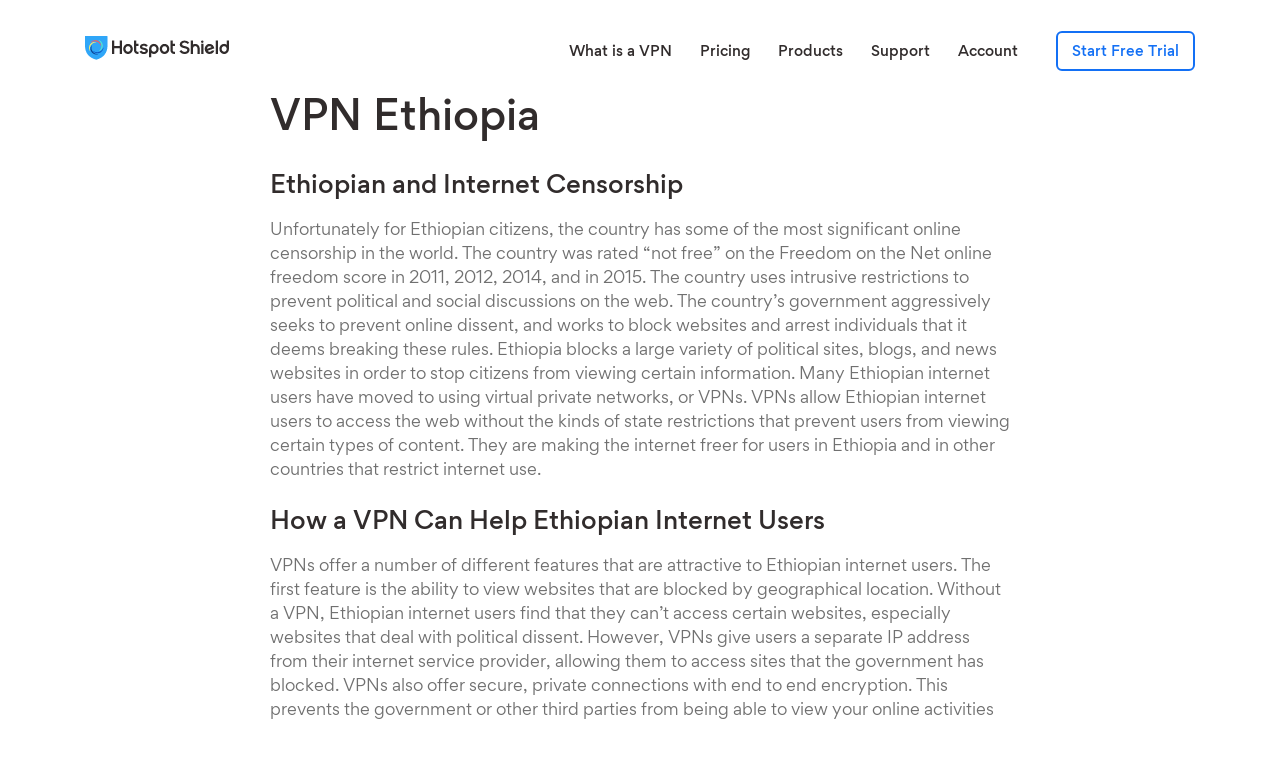

--- FILE ---
content_type: text/html
request_url: https://m.hotspotshield.com/locations/vpn-ethiopia/
body_size: 8407
content:
<!doctype html>
<html lang="en-US"  >
<head>
	<meta charset="UTF-8">
	<meta name="viewport" content="width=device-width">
	<meta http-equiv="X-UA-Compatible" content="ie=edge">
	<meta name="apple-itunes-app" content="app-id=443369807">
	
	<title>VPN Ethiopia, Unblock Websites and Browse Anonymously | Hotspot Shield</title>
	<meta name="description" content="Hotspot Shield is the best free VPN for unblocking content and browsing anonymously in Ethiopia. Hotspot Shield is fast, secure, and free. Download today!">
	<meta name="keywords" content="">
	<meta property="og:title" content="VPN Ethiopia, Unblock Websites and Browse Anonymously | Hotspot Shield"/>
	<meta property="og:description" content="Hotspot Shield is the best free VPN for unblocking content and browsing anonymously in Ethiopia. Hotspot Shield is fast, secure, and free. Download today!"/>
	<meta property="twitter:description" content="Hotspot Shield is the best free VPN for unblocking content and browsing anonymously in Ethiopia. Hotspot Shield is fast, secure, and free. Download today!" />
	
	<link rel="chrome-webstore-item" href="https://chrome.google.com/webstore/detail/nlbejmccbhkncgokjcmghpfloaajcffj">
	<link rel="canonical" href="https://www.hotspotshield.com/locations/vpn-ethiopia/">
	
	<link rel="amphtml" href="https://www.hotspotshield.com/amp/locations/vpn-ethiopia/">
	
	



	

	

	
		
		
	

	
		
		
	

	



	<meta property="og:url" content="https://www.hotspotshield.com/locations/vpn-ethiopia/" />
	
 
 
	<meta property="og:type" content="webpage" />
	<link rel="shortcut icon" href="/favicon.ico" type="image/x-icon">
	<link rel="apple-touch-icon" sizes="57x57" href="/apple-icon-57x57.png">
	<link rel="apple-touch-icon" sizes="60x60" href="/apple-icon-60x60.png">
	<link rel="apple-touch-icon" sizes="72x72" href="/apple-icon-72x72.png">
	<link rel="apple-touch-icon" sizes="76x76" href="/apple-icon-76x76.png">
	<link rel="apple-touch-icon" sizes="114x114" href="/apple-icon-114x114.png">
	<link rel="apple-touch-icon" sizes="120x120" href="/apple-icon-120x120.png">
	<link rel="apple-touch-icon" sizes="144x144" href="/apple-icon-144x144.png">
	<link rel="apple-touch-icon" sizes="152x152" href="/apple-icon-152x152.png">
	<link rel="apple-touch-icon" sizes="180x180" href="/apple-icon-180x180.png">
	<link rel="icon" type="image/png" sizes="192x192"  href="/android-icon-192x192.png">
	<link rel="icon" type="image/png" sizes="32x32" href="/favicon-32x32.png">
	<link rel="icon" type="image/png" sizes="96x96" href="/favicon-96x96.png">
	<link rel="icon" type="image/png" sizes="16x16" href="/favicon-16x16.png">
	<link rel="manifest" href="/manifest.json">
	
	<meta name="msapplication-TileColor" content="#ffffff">
	<meta name="msapplication-TileImage" content="/ms-icon-144x144.png">
	<meta name="theme-color" content="#ffffff">
	<meta name="author" content="Hotspotshield">
	<meta name="publisher" content="Pango"/>
	
	
	
	<meta name="robots" content="index,follow" />
	

	

	<link rel="stylesheet" href="/css/common.css?1761046394">
	

	<!--[if lt IE 10]><script src="/js/message-for-old-ie.js"></script><![endif]-->

	
	

	
  <script>
    window.dataLayer = window.dataLayer ||[];
    function gtag(){dataLayer.push(arguments);}
    gtag('consent','default',{
      'ad_storage':'denied',
      'analytics_storage':'denied',
      'ad_user_data':'denied',
      'ad_personalization':'denied',
      'personalization_storage':'denied',
      'functionality_storage':'granted',
      'security_storage':'granted',
      'wait_for_update': 500
    });
    gtag("set", "ads_data_redaction", true);
  </script>
  <script src="https://cmp.osano.com/16A2vNUFatg5b44KX/fc80ae52-dd27-4d1b-9a67-d9de5f3e1473/osano.js"></script>

  
  <script>
    (function(h,o,t,j,a,r){
      h.hj=h.hj||function(){(h.hj.q=h.hj.q||[]).push(arguments)};
      h._hjSettings={hjid:2642895,hjsv:6};
      a=o.getElementsByTagName('head')[0];
      r=o.createElement('script');r.async=1;
      r.src=t+h._hjSettings.hjid+j+h._hjSettings.hjsv;
      a.appendChild(r);
    })(window,document,'https://static.hotjar.com/c/hotjar-','.js?sv=');
  </script>
</head>
<body class="body en-US main_pt_80">
	
		

<div id="pango_banner" class="header__pango_banner"></div>
<header class="header ">
	<div class="header__wrapper">
		<progress class="header__progress" value="0"></progress>
		<div class="head-content">
		<div class="header__logo"><div class="logo">
	<a href="/" class="logo__link" aria-label="Hotspot Shield logo">
		<img src="/imgs/hotspot-shield-logo.1.0.0.svg" class="logo__image-black" alt="Hotspot Shield logo">
		<img src="/imgs/hss-full-logo-light.svg" class="logo__image-white" alt="Hotspot Shield logo">
	</a>
</div>
</div>
		<menu class="header__menu header__menu_right">
			
			
				<a href="/what-is-a-vpn/"
					
				class=""
				>What is a VPN</a>
			
				<a href="/select-plan/"
					
				class=""
				>Pricing</a>
			
				<a href="/vpn/"
					
				class="js-products-menu-element"
				>Products</a>
			
				<a href="https://support.hotspotshield.com/"
					
						target="_blank"
					
				class=""
				>Support</a>
			
				<a href="https://hotspotshield.aura.com/"
					
						target="_blank"
					
				class=""
				>Account</a>
			
			<a
				href="https://get.hotspotshield.com/trial"
				class="hss_button hss_button__h40 hss_button__invert hss_button__size_s gpr__get-app-btn ga_track_it without-promotion-url"
				data-tracking-param="{'c':'Pango new checkout flow','a':'get_started','n':'banner'}"
				id="btn-get-started-header"
			>Start Free Trial</a>
      <a href="https://get.hotspotshield.com/cybersecurity-month-25" class="hss_button hss_button__h40 hss_button__invert hss_button__size_s gpr__get-app-btn ga_track_it with-promotion-url" style="display: none;" data-tracking-param="{'c':'cybersecurity-month-25','a':'Cybersecurity Awareness Month Special',''l':'Get Hotspot Shield button'}">Get Hotspot Shield</a>
		</menu>
		<button class="header__mobile_menu js-sidebar-btn-open">
			<svg viewBox="0 0 20 16" width="20" height="16">
				<path d="M0 0h20v2H0V0zm0 7h20v2H0V7zm0 7h20v2H0v-2z" fill-rule="evenodd"></path>
			</svg>
		</button>
      <button class="header__mobile_menu js-sidebar-btn-open" style="display: none;">
        <svg width="24" height="24" viewBox="0 0 24 24" fill="none" xmlns="http://www.w3.org/2000/svg">
          <path d="M21 17C21.5523 17 22 17.4477 22 18C22 18.5523 21.5523 19 21 19H3C2.44772 19 2 18.5523 2 18C2 17.4477 2.44772 17 3 17H21ZM21 11C21.5523 11 22 11.4477 22 12C22 12.5523 21.5523 13 21 13H3C2.44772 13 2 12.5523 2 12C2 11.4477 2.44772 11 3 11H21ZM21 5C21.5523 5 22 5.44772 22 6C22 6.55228 21.5523 7 21 7H3C2.44772 7 2 6.55228 2 6C2 5.44772 2.44772 5 3 5H21Z" fill="white"/>
        </svg>
      </button>
		</div>
	</div>
</header>

		<div class="sidebar js-sidebar">
  <div class="logo">
    <a href="/" class="logo__link">
      <img src="/imgs/hss-full-logo-light.svg" class="logo__image-white" alt="Hotspot Shield logo">
    </a>
  </div>
	<div class="sidebar__close sidebar-close">
		<button class="sidebar-close__button js-sidebar-btn-close" aria-label="Close sidebar">
			<svg viewBox="0 0 20 20" id="icon-close-push" width="16px" height="16px">
				<g stroke="#A0AAC3" stroke-width="2" fill="none" fill-rule="evenodd" stroke-linecap="square">
					<path d="M2 2l16 16M2 18L18 2"></path>
				</g>
			</svg>
		</button>
	</div>
	<div class="sidebar__content">
		<div class="sidebar__block">
			<ul class="sidebar-menu sidebar-menu_hidden-desktop">
				
				<li class="sidebar-menu__item">
					<a
							href='/what-is-a-vpn/'
							class='sidebar-menu__link '
					>
					What is a VPN
					</a>
				</li>
				
				<li class="sidebar-menu__item">
					<a
							href='/select-plan/'
							class='sidebar-menu__link '
					>
					Pricing
					</a>
				</li>
				
				<li class="sidebar-menu__item">
					<a
							href='/vpn/'
							class='sidebar-menu__link '
					>
					Products
					</a>
				</li>
				
				<li class="sidebar-menu__item">
					<a
							href='https://support.hotspotshield.com/hc/en-us/'
							class='sidebar-menu__link '
					>
					Support
					</a>
				</li>
				
				<li class="sidebar-menu__item">
					<a href="https://hotspotshield.aura.com/sign-in/">
						Sign in
					</a>
				</li>
			</ul>
			<div class="sidebar__lang-wrapper"><select name="lang" id="lang" aria-label="Select Language">
					
					<option value="en" selected>
						English
					</option>
					
					<option value="de" >
						Deutsch
					</option>
					
					<option value="fr" >
						Français
					</option>
					
					<option value="ru" >
						Русский
					</option>
					
					<option value="ar" >
						العربية
					</option>
					
					<option value="fa" >
						فارسی
					</option>
					
					<option value="tr" >
						Türkçe
					</option>
					
					<option value="vi" >
						Việt ngữ
					</option>
					
					<option value="zh_CN" >
						中文
					</option>
					
					<option value="ja" >
						日本語
					</option>
					
					<option value="ko" >
						한국어
					</option>
					
					<option value="pt" >
						Português
					</option>
					
					<option value="es" >
						Español
					</option>
					
				</select>
			</div>
		</div>
	</div>
</div>

	
	<main class="">
	
	
	<section class='red_lines rl_section top'>
		<div class='row l_col_8'>
	
		

<h1 class="mt-0">VPN Ethiopia</h1>

<h3 id="ethiopian-and-internet-censorship">Ethiopian and Internet Censorship</h3>

<p>Unfortunately for Ethiopian citizens, the country has some of the most significant online censorship in the world. The country was rated “not free” on the Freedom on the Net online freedom score in 2011, 2012, 2014, and in 2015. The country uses intrusive restrictions to prevent political and social discussions on the web. The country’s government aggressively seeks to prevent online dissent, and works to block websites and arrest individuals that it deems breaking these rules. Ethiopia blocks a large variety of political sites, blogs, and news websites in order to stop citizens from viewing certain information. Many Ethiopian internet users have moved to using virtual private networks, or VPNs. VPNs allow Ethiopian internet users to access the web without the kinds of state restrictions that prevent users from viewing certain types of content. They are making the internet freer for users in Ethiopia and in other countries that restrict internet use.</p>

<h3 id="how-a-vpn-can-help-ethiopian-internet-users">How a VPN Can Help Ethiopian Internet Users</h3>

<p>VPNs offer a number of different features that are attractive to Ethiopian internet users. The first feature is the ability to view websites that are blocked by geographical location. Without a VPN, Ethiopian internet users find that they can’t access certain websites, especially websites that deal with political dissent. However, VPNs give users a separate IP address from their internet service provider, allowing them to access sites that the government has blocked. VPNs also offer secure, private connections with end to end encryption. This prevents the government or other third parties from being able to view your online activities or access your device from your internet connection. VPNs are invaluable tools for Ethiopian internet users who are looking to get more out of their online experience.</p>

<h3 id="making-your-online-experience-more-private-and-secure">Making Your Online Experience More Private and Secure</h3>

<p>Making your online experience more private and secure is one of the biggest positives of VPNs. Virtual private networks are a great way to keep your online activities and your communications private. Not everyone who utilizes VPNs wants to hide their online activity from the government. Although VPN users fearing political retribution from government actors are significant in number, there is also a significant number of users who want to keep their personal and private information protected from hackers. Hackers are becoming more complex and sophisticated than ever, using a number of tactics to try and get into your device and access critical information. Often, hackers and identity thieves wait in public places, using public Wi-Fi to get into unsecured internet connections. The easiest way to avoid hackers is to make sure that your internet connection is secure. VPNs use secure connections and encryption in order to prevent hackers and identity thieves from being able to get into your device. Even if they could access your data, the encryption prevents them from being able to read any of it.</p>

	
		</div>
	</section>
	

	
		

<div class="rl_section_blue">
	<section class='red_lines rl_section'>
		<div class='row l_col_8 center'>
			<figure>
				<img src="/imgs/illustrations/characters/family.png"
					 srcset="/imgs/illustrations/characters/family@2x.png 2x"
					 alt="Download Our Free VPN"
					 class="image__mobile__wide"
				>
			</figure>
			<h2>
				
				Download Hotspot Shield VPN. It’s Free!
				
			</h2>
			<p>Join over 650 million users already enjoying absolute Internet Freedom around the world by downloading Hotspot Shield VPN.</p>
			<p class="mod__btn_margin-top">
				<a href="https://get.hotspotshield.com/trial" class="hss_button gpr__get-app-btn" aria-label="Start Free Trial for Hotspot Shield VPN">Start Free Trial</a>
			</p>
			<p class="p3"></p>
		</div>
	</section>
</div>

	

	</main>
	
		<footer class="footer">
  <div class="footer__wrapper">
    <div class="footer__menus">
      
      
      <div class="footer__menu footer-menu footer-menu--closed">
        <h3 class="footer-menu__title">
          Products
        </h3>
        <ul class="footer-menu__list">
          
          
          
          
            <li class='footer-menu__item '>
              <a
                href='/free-vpn/'
                class='footer-menu__link '
                
              title='Free VPN Download'>
              Free VPN Download
              </a>
            </li>
          
          
          
          
            <li class='footer-menu__item '>
              <a
                href='/vpn/vpn-for-windows/'
                class='footer-menu__link '
                
              title='VPN for Windows PC'>
              VPN for Windows PC
              </a>
            </li>
          
          
          
          
            <li class='footer-menu__item '>
              <a
                href='/vpn/vpn-for-mac/'
                class='footer-menu__link '
                
              title='VPN for Mac'>
              VPN for Mac
              </a>
            </li>
          
          
          
          
            <li class='footer-menu__item '>
              <a
                href='/vpn/vpn-for-iphone/'
                class='footer-menu__link '
                
              title='VPN for iOS'>
              VPN for iOS
              </a>
            </li>
          
          
          
          
            <li class='footer-menu__item '>
              <a
                href='/vpn/vpn-for-android/'
                class='footer-menu__link '
                
              title='VPN for Android'>
              VPN for Android
              </a>
            </li>
          
          
          
          
            <li class='footer-menu__item '>
              <a
                href='/vpn/vpn-for-tv/'
                class='footer-menu__link '
                
              title='VPN for TV'>
              VPN for TV
              </a>
            </li>
          
          
          
        </ul>
      </div>
      
      <div class="footer__menu footer-menu footer-menu--closed">
        <h3 class="footer-menu__title">
          VPN Info
        </h3>
        <ul class="footer-menu__list">
          
          
          
          
            <li class='footer-menu__item '>
              <a
                href='https://blog.hotspotshield.com/'
                class='footer-menu__link '
                
               target='_blank'
              
              title='VPN Blog'>
              VPN Blog
              </a>
            </li>
          
          
          
          
            <li class='footer-menu__item '>
              <a
                href='/what-is-a-vpn/'
                class='footer-menu__link '
                
              title='What is a VPN'>
              What is a VPN
              </a>
            </li>
          
          
          
          
            <li class='footer-menu__item '>
              <a
                href='/vpn-service/streaming/netflix-vpn/'
                class='footer-menu__link '
                
              title='Netflix VPN '>
              Netflix VPN 
              </a>
            </li>
          
          
           
          
          
          
           
          
          
          
          
          
            <li class='footer-menu__item '>
              <a
                href='/what-is-a-vpn/private-secure-browsing/'
                class='footer-menu__link '
                
              title='VPN for Privacy'>
              VPN for Privacy
              </a>
            </li>
          
          
          
          
            <li class='footer-menu__item '>
              <a
                href='/streaming/'
                class='footer-menu__link '
                
              title='VPN for Streaming'>
              VPN for Streaming
              </a>
            </li>
          
          
          
          
            <li class='footer-menu__item '>
              <a
                href='/blog/gaming-vpn-free/'
                class='footer-menu__link '
                
              title='VPN for Gaming'>
              VPN for Gaming
              </a>
            </li>
          
          
          
          
            <li class='footer-menu__item '>
              <a
                href='/resources/'
                class='footer-menu__link '
                
              title='VPN Resources'>
              VPN Resources
              </a>
            </li>
          
          
          
          
            <li class='footer-menu__item '>
              <a
                href='/what-is-a-vpn/benefits/'
                class='footer-menu__link '
                
              title='VPN Benefits'>
              VPN Benefits
              </a>
            </li>
          
          
          
        </ul>
      </div>
      
      <div class="footer__menu footer-menu footer-menu--closed">
        <h3 class="footer-menu__title">
          Other Resources
        </h3>
        <ul class="footer-menu__list">
          
          
          
          
            <li class='footer-menu__item '>
              <a
                href='/what-is-my-ip/'
                class='footer-menu__link '
                
              title='What is my IP'>
              What is my IP
              </a>
            </li>
          
          
          
          
            <li class='footer-menu__item '>
              <a
                href='/what-is-my-ip/how-do-ip-addresses-work/'
                class='footer-menu__link '
                
              title='How IP works'>
              How IP works
              </a>
            </li>
          
          
          
          
            <li class='footer-menu__item '>
              <a
                href='/what-is-my-ip/what-can-someone-do-with-your-ip-address/'
                class='footer-menu__link '
                
              title='How Hackers Use IP'>
              How Hackers Use IP
              </a>
            </li>
          
          
          
          
            <li class='footer-menu__item '>
              <a
                href='/what-is-my-ip/change-my-ip/'
                class='footer-menu__link '
                
              title='Change My IP'>
              Change My IP
              </a>
            </li>
          
          
          
          
            <li class='footer-menu__item '>
              <a
                href='/what-is-my-ip/hide-my-ip/'
                class='footer-menu__link '
                
              title='Hide My IP'>
              Hide My IP
              </a>
            </li>
          
          
          
          
            <li class='footer-menu__item '>
              <a
                href='/glossary/'
                class='footer-menu__link '
                
              title='Glossary'>
              Glossary
              </a>
            </li>
          
          
          
          
            <li class='footer-menu__item '>
              <a
                href='/free-proxy/'
                class='footer-menu__link '
                
              title='Free Proxy'>
              Free Proxy
              </a>
            </li>
          
          
          
        </ul>
      </div>
      
      <div class="footer__menu footer-menu footer-menu--closed">
        <h3 class="footer-menu__title">
          About Hotspot Shield
        </h3>
        <ul class="footer-menu__list">
          
          
          
          
            <li class='footer-menu__item '>
              <a
                href='/select-plan/'
                class='footer-menu__link '
                
              title='VPN Plans &amp; Pricing'>
              VPN Plans &amp; Pricing
              </a>
            </li>
          
          
          
          
            <li class='footer-menu__item '>
              <a
                href='/what-is-a-vpn/fastest-vpn/'
                class='footer-menu__link '
                
              title='Fastest VPN'>
              Fastest VPN
              </a>
            </li>
          
          
          
          
            <li class='footer-menu__item '>
              <a
                href='/vpn-service/server-locations/'
                class='footer-menu__link '
                
              title='Virtual Locations'>
              Virtual Locations
              </a>
            </li>
          
          
          
          
            <li class='footer-menu__item '>
              <a
                href='/reviews'
                class='footer-menu__link '
                
              title='Awards &amp; Reviews'>
              Awards &amp; Reviews
              </a>
            </li>
          
          
          
          
            <li class='footer-menu__item '>
              <a
                href='/security-audit/'
                class='footer-menu__link '
                
              title='Security Audit'>
              Security Audit
              </a>
            </li>
          
          
          
          
            <li class='footer-menu__item '>
              <a
                href='/sitemap/'
                class='footer-menu__link '
                
              title='Site Map'>
              Site Map
              </a>
            </li>
          
          
          
        </ul>
      </div>
      
      <div class="footer__menu footer-menu footer-menu--closed">
        <h3 class="footer-menu__title">
          Help
        </h3>
        <ul class="footer-menu__list">
          
          
          
          
            <li class='footer-menu__item '>
              <a
                href='https://support.hotspotshield.com/'
                class='footer-menu__link '
                
               target='_blank'
              
              title='Support Center'>
              Support Center
              </a>
            </li>
          
          
          
          
            <li class='footer-menu__item '>
              <a
                href='https://support.hotspotshield.com/hc/en-us/requests/new'
                class='footer-menu__link '
                
               target='_blank'
              
              title='Contact Us'>
              Contact Us
              </a>
            </li>
          
          
          
          
            <li class='footer-menu__item '>
              <a
                href='/affiliates/'
                class='footer-menu__link '
                
              title='Affiliates'>
              Affiliates
              </a>
            </li>
          
          
          
          
            <li class='footer-menu__item '>
              <a
                href='/vpn-service/business/'
                class='footer-menu__link '
                
              title='Business VPN'>
              Business VPN
              </a>
            </li>
          
          
          
        </ul>
      </div>
      
      <div class="footer__menu footer-menu footer-menu--closed">
        <h3 class="footer-menu__title">
          Legal
        </h3>
        <ul class="footer-menu__list">
          
          
          
          
            <li class='footer-menu__item '>
              <a
                href='/legal/'
                class='footer-menu__link '
                
              title='Terms and Policies'>
              Terms and Policies
              </a>
            </li>
          
          
          
          
            <li class='footer-menu__item '>
              <a
                href='/privacy-policy/'
                class='footer-menu__link '
                
              title='Privacy Policy'>
              Privacy Policy
              </a>
            </li>
          
          
          
          
            <li class='footer-menu__item '>
              <a
                href='/legal/privacy-choices/'
                class='footer-menu__link '
                
              title='Your Privacy Choices'>
              Your Privacy Choices
              </a>
            </li>
          
          
          
        </ul>
      </div>
      
    </div>
    <div class="footer__bottom">
      <div class="your_subscription">To ensure uninterrupted access after your subscription ends, you agree that your subscription will renew for another term using the payment method provided. You may turn off auto-renewal at any time by logging into your account.</div>
      <div class="footer__bottom-links">
        
      </div>
			<div class="footer__socials">
				<a class="socials__facebook" href="https://www.facebook.com/hotspotshield" target="_blank" aria-label="Hotspot Shield Facebook Page"><svg width="20" height="20" viewBox="0 0 20 20" fill="none" xmlns="http://www.w3.org/2000/svg">
  <path opacity="0.5" fill-rule="evenodd" clip-rule="evenodd" d="M4 0C1.79086 0 0 1.79086 0 4V16C0 18.2091 1.79086 20 4 20H16C18.2091 20 20 18.2091 20 16V4C20 1.79086 18.2091 0 16 0H4ZM12.8835 7.85441C12.8612 7.97385 12.8503 8.14292 12.8503 8.36121V9.81528H15.7192L15.3843 12.7236H12.8502V20H9.04312V12.7235H7.14511V9.81524H9.04324V8.06423C9.04324 6.82166 9.36321 5.88138 10.0032 5.24302C10.6434 4.60481 11.6965 4.28571 13.1629 4.28571H15.6971V7.19378H14.1119C13.8215 7.19378 13.5889 7.21595 13.4139 7.26042C13.2391 7.30482 13.1125 7.38495 13.0344 7.50102C12.9561 7.61715 12.9056 7.73479 12.8835 7.85441Z" fill="#B3B3B3"/>
</svg>
</a>
<a class="socials__twitter" href="https://twitter.com/hotspotshield" target="_blank" aria-label="Hotspot Shield Twitter Page"><svg width="22" height="18" viewBox="0 0 22 18" fill="none" xmlns="http://www.w3.org/2000/svg">
  <path opacity="0.5" fill-rule="evenodd" clip-rule="evenodd" d="M19.7612 5.07014C19.7612 11.0759 15.2214 18 6.91988 18C4.36961 18 1.99805 17.2498 0 15.9584C0.355305 16.0002 0.71275 16.0217 1.07662 16.0217C3.19346 16.0217 5.13801 15.2972 6.68123 14.0766C4.70779 14.0401 3.04042 12.7252 2.4668 10.9226C2.74184 10.973 3.02437 11.003 3.31546 11.003C3.72749 11.003 4.12667 10.9451 4.50338 10.8444C2.44111 10.4243 0.883981 8.58955 0.883981 6.38831V6.33044C1.49292 6.67123 2.18855 6.87485 2.92912 6.8995C1.71659 6.08502 0.921438 4.69397 0.921438 3.11646C0.921438 2.28376 1.14404 1.5025 1.53252 0.831627C3.75745 3.58157 7.08469 5.39057 10.8347 5.57919C10.7587 5.24696 10.718 4.90188 10.718 4.54287C10.718 2.03513 12.7396 0 15.2321 0C16.5292 0 17.7032 0.554061 18.5261 1.43498C19.5525 1.23029 20.5199 0.854132 21.3921 0.33115C21.0539 1.39319 20.3401 2.28376 19.408 2.84532C20.3209 2.73708 21.192 2.49166 22 2.13158C21.3953 3.04251 20.6301 3.84413 19.7483 4.48392C19.7569 4.67897 19.7612 4.87402 19.7612 5.07014Z" fill="#B3B3B3"/>
</svg>
</a>

<a class="socials__instagram" href="https://instagram.com/hotspotshield" target="_blank" aria-label="Hotspot Shield Instagram Page"><svg width="20" height="20" viewBox="0 0 20 20" fill="none" xmlns="http://www.w3.org/2000/svg">
  <path opacity="0.5" fill-rule="evenodd" clip-rule="evenodd" d="M10 0C12.7159 0 13.0564 0.0115116 14.123 0.0601777C15.1874 0.108725 15.9143 0.277786 16.5504 0.524967C17.208 0.780524 17.7657 1.12246 18.3216 1.67839C18.8775 2.23436 19.2195 2.79203 19.475 3.44962C19.7223 4.08569 19.8913 4.81263 19.9399 5.87701C19.9885 6.94362 20 7.28416 20 10C20 12.7158 19.9885 13.0564 19.9399 14.123C19.8913 15.1874 19.7223 15.9143 19.475 16.5504C19.2195 17.208 18.8775 17.7656 18.3216 18.3216C17.7657 18.8775 17.208 19.2195 16.5504 19.475C15.9143 19.7222 15.1874 19.8913 14.123 19.9398C13.0564 19.9885 12.7159 20 10 20C7.28416 20 6.94362 19.9885 5.87705 19.9398C4.81263 19.8913 4.08573 19.7222 3.44962 19.475C2.79203 19.2195 2.23436 18.8775 1.67843 18.3216C1.1225 17.7656 0.780564 17.208 0.525007 16.5504C0.277786 15.9143 0.108764 15.1874 0.0601777 14.123C0.0115116 13.0564 0 12.7158 0 10C0 7.28416 0.0115116 6.94362 0.0601777 5.87701C0.108764 4.81263 0.277786 4.08569 0.525007 3.44962C0.780564 2.79203 1.1225 2.23436 1.67843 1.67839C2.23436 1.12246 2.79203 0.780524 3.44962 0.524967C4.08573 0.277786 4.81263 0.108725 5.87705 0.0601777C6.94362 0.0115116 7.28416 0 10 0ZM10 1.80182C7.32989 1.80182 7.01364 1.81202 5.95914 1.86013C4.98419 1.90459 4.45466 2.0675 4.10228 2.20445C3.63555 2.38585 3.30239 2.60255 2.95247 2.9525C2.60256 3.30241 2.38583 3.63553 2.20442 4.10231C2.06751 4.45468 1.9046 4.98417 1.86011 5.95916C1.812 7.01362 1.80183 7.32991 1.80183 10C1.80183 12.6701 1.812 12.9864 1.86011 14.0409C1.9046 15.0159 2.06751 15.5454 2.20442 15.8977C2.38583 16.3645 2.60256 16.6976 2.95247 17.0475C3.30239 17.3975 3.63555 17.6142 4.10228 17.7956C4.45466 17.9325 4.98419 18.0955 5.95918 18.1399C7.01348 18.188 7.32973 18.1982 10 18.1982C12.6703 18.1982 12.9866 18.188 14.0409 18.1399C15.0158 18.0955 15.5453 17.9325 15.8977 17.7956C16.3645 17.6142 16.6976 17.3975 17.0476 17.0475C17.3975 16.6976 17.6142 16.3645 17.7956 15.8977C17.9325 15.5454 18.0954 15.0159 18.1399 14.0409C18.188 12.9864 18.1982 12.6701 18.1982 10C18.1982 7.32991 18.188 7.01362 18.1399 5.95916C18.0954 4.98417 17.9325 4.45468 17.7956 4.10231C17.6142 3.63553 17.3975 3.30241 17.0476 2.9525C16.6976 2.60255 16.3645 2.38585 15.8977 2.20445C15.5453 2.0675 15.0158 1.90459 14.0409 1.86013C12.9864 1.81202 12.6701 1.80182 10 1.80182ZM10 13.3027C11.8409 13.3027 13.3333 11.8138 13.3333 9.97707C13.3333 8.14032 11.8409 6.65137 10 6.65137C8.15907 6.65137 6.66666 8.14032 6.66666 9.97707C6.66666 11.8138 8.15907 13.3027 10 13.3027ZM10 4.8537C12.8361 4.8537 15.1352 7.14748 15.1352 9.97707C15.1352 12.8066 12.8361 15.1004 10 15.1004C7.16397 15.1004 4.86487 12.8066 4.86487 9.97707C4.86487 7.14748 7.16397 4.8537 10 4.8537ZM16.538 4.65127C16.538 5.3125 16.0008 5.8485 15.3381 5.8485C14.6753 5.8485 14.138 5.3125 14.138 4.65127C14.138 3.99004 14.6753 3.45404 15.3381 3.45404C16.0008 3.45404 16.538 3.99004 16.538 4.65127Z" fill="#B3B3B3"/>
</svg>
</a>

			</div>
			<div class="footer__copyright">
        <span class="footer__legallinks">
				
				<a href='/legal/privacy-choices/'
					class=''
					
					title='Do not sell my personal information'
				>Do not sell my personal information</a>
				
        </span>
        <div class="lang_menu">
          
          
          English&nbsp;▾
          
          
          
          
          
          
          
          
          
          
          
          
          
          
          
          
          
          
          
          
          
          
          
          
          
          
          <div class="lang_menu__list">
            
            
            
            
            <a href='/de/'
            lang='de'
            >Deutsch</a>
            
            
            
            <a href='/fr/'
            lang='fr'
            >Français</a>
            
            
            
            <a href='/ru/'
            lang='ru'
            >Русский</a>
            
            
            
            <a href='/ar/'
            lang='ar'
            >العربية</a>
            
            
            
            <a href='/fa/'
            lang='fa'
            >فارسی</a>
            
            
            
            <a href='/tr/'
            lang='tr'
            >Türkçe</a>
            
            
            
            <a href='/vi/'
            lang='vi'
            >Việt ngữ</a>
            
            
            
            <a href='/zh/'
            lang='zh_CN'
            >中文</a>
            
            
            
            <a href='/ja/'
            lang='ja'
            >日本語</a>
            
            
            
            <a href='/ko/'
            lang='ko'
            >한국어</a>
            
            
            
            <a href='/pt/'
            lang='pt'
            >Português</a>
            
            
            
            <a href='/es/'
            lang='es'
            >Español</a>
            
            
          </div>
        </div>
				<div class="footer__copyright-text">&copy; Intersections, LLC 2025. All rights reserved.</div>
			</div>
		</div>
	</div>
</footer>

	

<script src="/js/gpr.min.js?1761046394"></script>
<script src="/js/common.js?1761046394" defer></script>





<script>
	function getOS() {
		var userAgent = window.navigator.userAgent,
				platform = window.navigator.platform,
				macosPlatforms = ['Macintosh', 'MacIntel', 'MacPPC', 'Mac68K'],
				windowsPlatforms = ['Win32', 'Win64', 'Windows', 'WinCE'],
				iosPlatforms = ['iPhone', 'iPad', 'iPod'],
				os = null;

		if (macosPlatforms.indexOf(platform) !== -1) {
			os = 'Mac';
		} else if (iosPlatforms.indexOf(platform) !== -1) {
			os = 'iOs';
		} else if (windowsPlatforms.indexOf(platform) !== -1) {
			os = 'Windows';
		} else if (/Android/.test(userAgent)) {
			os = 'Android';
		} else if (!os && /Linux/.test(platform)) {
			os = 'Linux';
		}

		return os;
	}

	document.body.classList.add('os__' + getOS());
</script>
<script>
	function gdprLibInit() {
		var gdprLibScript = document.createElement('script');
		gdprLibScript.src = "/js/gdpr-v2.js?1761046394";
		gdprLibScript.onload = function () {
			var gdprInitScript = document.createElement('script');
			gdprInitScript.src = "/js/gdpr.init.js?1761046394";
			document.body.appendChild(gdprInitScript);
		};
		document.body.appendChild(gdprLibScript);
	}

	window.onload = gdprLibInit;
</script>

<script defer src="https://static.cloudflareinsights.com/beacon.min.js/vcd15cbe7772f49c399c6a5babf22c1241717689176015" integrity="sha512-ZpsOmlRQV6y907TI0dKBHq9Md29nnaEIPlkf84rnaERnq6zvWvPUqr2ft8M1aS28oN72PdrCzSjY4U6VaAw1EQ==" data-cf-beacon='{"version":"2024.11.0","token":"8e951ae398544e4d9be00e46ce32bd96","server_timing":{"name":{"cfCacheStatus":true,"cfEdge":true,"cfExtPri":true,"cfL4":true,"cfOrigin":true,"cfSpeedBrain":true},"location_startswith":null}}' crossorigin="anonymous"></script>
</body>
</html>


--- FILE ---
content_type: text/css
request_url: https://m.hotspotshield.com/css/common.css?1761046394
body_size: 18078
content:
/*! normalize.css v6.0.0 | MIT License | github.com/necolas/normalize.css */
html{line-height:1.15;-ms-text-size-adjust:100%;-webkit-text-size-adjust:100%}article,aside,details,figcaption,figure,footer,header,main,menu,nav,section{display:block}figure,sub,sup{position:relative}figure,hr{padding:10px 0 0;margin:0}hr{box-sizing:content-box;height:0;overflow:visible;border:none;border-top:solid 1px #e5e5e5;padding:0}code,kbd,pre,samp{font-family:monospace,monospace;font-size:1em}a{background-color:transparent;-webkit-text-decoration-skip:objects;text-decoration:none;color:#0047e0;transition:ease .3s}abbr[title]{border-bottom:none;text-decoration:underline dotted}a,b,strong{font-weight:500}dfn{font-style:italic}mark{background-color:#ff0;color:#000}small{font-size:80%}sub,sup{font-size:75%;line-height:0;vertical-align:baseline}sub{bottom:-.25em}sup{top:-.5em}audio,canvas,video{display:inline-block}audio:not([controls]){display:none;height:0}img{border-style:none}svg:not(:root){overflow:hidden}button,input,optgroup,select,textarea{margin:0}button,input{overflow:visible}button,select{text-transform:none}[type=reset],[type=submit],button,html [type=button]{-webkit-appearance:button}[type=button]::-moz-focus-inner,[type=reset]::-moz-focus-inner,[type=submit]::-moz-focus-inner,button::-moz-focus-inner{border-style:none;padding:0}[type=button]:-moz-focusring,[type=reset]:-moz-focusring,[type=submit]:-moz-focusring,button:-moz-focusring{outline:1px dotted ButtonText}legend{color:inherit;display:table;max-width:100%;white-space:normal}progress{display:inline-block;vertical-align:baseline}textarea{overflow:auto}[type=checkbox],[type=radio],legend{box-sizing:border-box;padding:0}[type=number]::-webkit-inner-spin-button,[type=number]::-webkit-outer-spin-button{height:auto}[type=search]{-webkit-appearance:textfield;outline-offset:-2px}[type=search]::-webkit-search-cancel-button,[type=search]::-webkit-search-decoration{-webkit-appearance:none}::-webkit-file-upload-button{-webkit-appearance:button;font:inherit}summary{display:list-item}[hidden],template{display:none}@keyframes spin{0%{transform:rotate(0)}to{transform:rotate(360deg)}}@font-face{font-family:'Gordita';font-style:normal;font-weight:600;src:url(/webfonts/39D315_0_0.eot);src:url(/webfonts/39D315_0_0.eot?#iefix) format('embedded-opentype'),url(/webfonts/39D315_0_0.woff2) format('woff2'),url(/webfonts/39D315_0_0.woff) format('woff'),url(/webfonts/39D315_0_0.ttf) format('truetype');font-display:swap}@font-face{font-family:'Gordita';font-style:normal;font-weight:500;src:url(/webfonts/39D315_1_0.eot);src:url(/webfonts/39D315_1_0.eot?#iefix) format('embedded-opentype'),url(/webfonts/39D315_1_0.woff2) format('woff2'),url(/webfonts/39D315_1_0.woff) format('woff'),url(/webfonts/39D315_1_0.ttf) format('truetype');font-display:swap}@font-face{font-family:'Gordita';font-style:normal;font-weight:400;src:url(/webfonts/39D315_2_0.eot);src:url(/webfonts/39D315_2_0.eot?#iefix) format('embedded-opentype'),url(/webfonts/39D315_2_0.woff2) format('woff2'),url(/webfonts/39D315_2_0.woff) format('woff'),url(/webfonts/39D315_2_0.ttf) format('truetype');font-display:swap}*,::after,::before{font-family:'Gordita';box-sizing:border-box;line-height:1.6}*{-webkit-font-smoothing:antialiased;-moz-osx-font-smoothing:grayscale}body{color:#090a19;font-size:16px;line-height:26;height:100%;margin:0;padding:0}body.ru-RU{font-family:Helvetica,arial sans-serif}.body{color:#707070;display:-ms-flexbox;display:flex;-ms-flex-direction:column;flex-direction:column;min-height:100vh;overflow-x:hidden}.body__content{-ms-flex-positive:1;flex-grow:1;overflow:hidden}.alignright{float:right;margin:5px 0 15px 15px}.aligncenter{display:block;margin:0 auto}.osano-cm-widget{display:none}.h1,h1,h2,h3,h4,h5,h6{font-weight:500;color:#312c2c;margin:1em 0 .5em;padding:0}.h2{line-height:1.4}.h2,.h3,.h4,.h5,.h6{font-weight:500;color:#312c2c;margin:1em 0 .5em;padding:0}.h1,h1{font-size:40px;line-height:54px}h2{font-size:32px;line-height:44px}.h3,h3{font-size:24px;line-height:32px}.h4,h4{font-size:20px;line-height:30px}.h5,h5{font-size:18px;line-height:28px}.h6,h6,p{font-size:16px;line-height:24px}p{color:#707070;margin:1em 0 .5em;padding:0}.p3{font-size:14px;line-height:22px}.p4{font-size:.75rem;color:#a0aac3}.header__pango_banner a.blue:focus,.header__pango_banner a.blue:hover,a:focus,a:hover{text-decoration:underline}.red_lines ul{margin:1em 0;padding:0}.red_lines ul li{list-style:none;padding:0 0 15px 40px}.red_lines ul li::before{content:'';background:url(/imgs/rl/li.png) 0 0;background-size:25px 25px;width:25px;height:25px;position:absolute;top:2px;left:0}.red_lines ul li.li-declined{color:#a0aac3}.red_lines ul li.li-declined::before{background:url(/imgs/rl/li-declined.png) 0 0;background-size:25px 25px}.red_lines ul li.li-declined__red::before{background:url(/imgs/rl/li-declined-red.png) 0 0;background-size:25px 25px}.red_lines ul.p2 li{padding:0 0 5px 40px}[dir=rtl] .red_lines ul.p2 li{padding:0 40px 5px 0}.red_lines ul.p2 li::before{top:-1px}[dir=rtl] .red_lines ul.p2 li::before,[dir=rtl] ol.ol2 li::before{left:auto;right:0}ol{margin:0;padding:0 0 30px}.red_lines ul li,ol li,ol.ol2 li{position:relative}ol li{margin:0 0 0 30px;padding:0 0 15px 10px}ol.ol2{counter-reset:ol-counter}ol.ol2 li{list-style:none;padding:0 0 15px 28px}[dir=rtl] ol.ol2 li{padding:0 70px 15px 0}ol.ol2 li::before{left:-30px;color:#090a19;content:"0" counter(ol-counter) "\00a0\00a0›";counter-increment:ol-counter;position:absolute;width:45px}.lh-40{line-height:40px}.main_pt_80 main{padding-top:80px}.hss_button{display:inline-block;border:solid 2px #1370f5;line-height:16px;height:50px;padding:15px 29px;background:#1370f5;font-size:14px;color:#fff;border-radius:12px;text-align:center;font-weight:600;-ms-touch-action:manipulation;touch-action:manipulation;transition:background 200ms Cubic-bezier(1,0,.43,1),color 200ms Cubic-bezier(1,0,.43,1),border-color 200ms Cubic-bezier(1,0,.43,1),transform 200ms Cubic-bezier(.3,0,.3,1);position:relative;animation-name:showEffect;animation-duration:1s;width:auto}.hss_button:focus,.hss_button:hover{background:#0c69da;border-color:#0c69da;text-decoration:none}.hss_button:active{background:#073579;border-color:#073579;top:1px}.hss_button__transparent{background:0 0;color:#1370f5;border-color:rgba(0,0,0,0)}.hss_button__transparent:active,.hss_button__transparent:focus,.hss_button__transparent:hover{background:0 0;color:#0c69da;border-color:rgba(0,0,0,0)}.hss_button__invert{background:#fff;color:#1370f5}.hss_button__invert:focus,.hss_button__invert:hover{color:#fff;background:#0c69da;border-color:#0c69da}.hss_button__invert:active{background-color:#073579;border-color:#073579}.hss_button__green{background:#44d5ad;border-color:#44d5ad}.hss_button__green:focus,.hss_button__green:hover{background:#38c59e;border-color:#38c59e}.hss_button__red{background:#f65260;border-color:#f65260}.hss_button__red:focus,.hss_button__red:hover{background:#e44c5a;border-color:#e44c5a}.hss_button__wide{display:block;text-align:center}.hss_button__size_m{line-height:46px;font-weight:500}.hss_button__size_s{line-height:36px;font-weight:500}.hss_button__p60{padding:15px 56px}.hss_button__p10{padding:0 10px}.hss_button__h60{height:60px;line-height:16px}.hss_button__h40{height:40px;line-height:16px}.hss_button__mt{margin-top:10px}@keyframes showEffect{0%{opacity:0}to{opacity:1}}.gpr__download-app-btn{display:none}.gpr__download-app-btn__show{display:inline-block}.os__Android .hss_button,.os__Mac .hss_button,.os__Windows .hss_button,.os__iOs .hss_button{line-height:16px}.os__Android .hss_button__h60,.os__Mac .hss_button__h60,.os__Windows .hss_button__h60,.os__iOs .hss_button__h60{line-height:16px;padding:22px 29px}.os__Android .hss_button__h40,.os__Mac .hss_button__h40,.os__Windows .hss_button__h40,.os__iOs .hss_button__h40{line-height:16px}.red_lines-l-text{box-sizing:border-box;margin:0 auto;max-width:1160px;padding:50px 30px}.btn,.red_lines .button{display:inline-block;line-height:60px;background:#1370f5;font-size:16px;color:#fff;padding:0 32px;margin:3px 0;border-radius:6px;text-align:center;font-weight:600;-ms-touch-action:manipulation;touch-action:manipulation;transition:background 200ms Cubic-bezier(1,0,.43,1),color 200ms Cubic-bezier(1,0,.43,1),transform 200ms Cubic-bezier(.3,0,.3,1)}.red_lines .button:focus,.red_lines .button:hover{background:#0c69da;text-decoration:none}.red_lines .button:active{background:#073579;transform:scale(.99)}.btn__transparent,.red_lines .button__transparent{background:0 0;color:#1370f5}.red_lines .button__transparent:focus,.red_lines .button__transparent:hover{background:0 0;color:#0c69da}.btn__invert,.red_lines .button__invert{background:#fff;color:#1370f5}.red_lines .button__invert:focus,.red_lines .button__invert:hover{color:#0c69da;background:#fff}.btn__green,.red_lines .button__green{background:#44d5ad}.red_lines .button__green:focus,.red_lines .button__green:hover{background:#38c59e}.btn__red,.red_lines .button__red{background:#f65260}.red_lines .button__red:focus,.red_lines .button__red:hover{background:#e44c5a}.red_lines .m_color_super-gray{color:#a0aac3}.red_lines .youtube-box{width:100%;padding-bottom:56%;position:relative;overflow:hidden}.red_lines .youtube-box iframe{position:absolute;left:0;top:0}.red_lines .stores_rank div{display:inline-block;width:23%;font-size:14px;font-weight:500;color:#090a19}.red_lines .stores_rank span{width:55px;height:11px;display:inline-block;background:url(/imgs/rating_star_set.png) 0 -11px;background-size:11px 22px;font-size:0;text-align:left;position:relative;left:0}.red_lines .stores_rank span.stars-4{width:80%}.red_lines .stores_rank span.stars-4-half{width:90%}.red_lines .stores_rank__stars{margin:0 5px}.red_lines .stores_rank__stars span{background-position-y:0;position:absolute}.red_lines .stores_rank b{font-weight:400}.btn:focus,.btn:hover{background:#0c69da;text-decoration:none}.btn:active{background:#073579;transform:scale(.99)}.btn__transparent:focus,.btn__transparent:hover{background:0 0;color:#0c69da}.btn__invert:focus,.btn__invert:hover{color:#0c69da;background:#fff}.btn__green:focus,.btn__green:hover{background:#38c59e}.btn__red:focus,.btn__red:hover{background:#e44c5a}.rl_section{-ms-flex-align:center;align-items:center;box-sizing:border-box;margin:0 auto;max-width:1170px;display:-ms-flexbox;display:flex;-ms-flex-direction:row;flex-direction:row;-ms-flex-pack:center;justify-content:center;width:100%;padding:20px 30px}.rl_section .row{padding:15px 0}.rl_section .l_col_6{width:50%}.rl_section .l_col_8{width:66.66667%}.rl_section .l_col_10{width:83.33333%}.rl_section .l_col_12{width:100%}.rl_section .l_col_1,.rl_section .l_col_2,.rl_section .l_col_3,.rl_section .rl_text_layout_2col>li::before,.rl_section .rl_text_layout_3col>li::before,.rl_section .rl_text_layout_4col>li::before{display:none}.rl_section .rl_text_layout_2col{display:-ms-flexbox;display:flex;-ms-flex-direction:row;flex-direction:row;-ms-flex-wrap:wrap;flex-wrap:wrap;padding:0}.rl_section .rl_text_layout_2col>li{display:inline-block;-ms-flex-preferred-size:50%;flex-basis:50%;padding:0 20px 30px}.rl_section .rl_text_layout_2col>li:nth-child(odd){padding-left:0}[dir=rtl] .rl_section .rl_text_layout_2col>li:nth-child(odd){padding-left:20px;padding-right:0}[dir=rtl] .rl_section .rl_text_layout_2col>li:nth-child(even){padding-left:0;padding-right:20px}[dir=rtl] .rl_section .rl_text_layout_2col>li{padding:0 0 30px 20px}.rl_section .rl_text_layout_3col{-ms-flex-pack:justify;justify-content:space-between}.rl_section .rl_text_layout_3col>li{display:inline-block;-ms-flex-preferred-size:31%;flex-basis:31%;padding:0 0 15px}.rl_section .rl_text_layout_3col,.rl_section .rl_text_layout_4col{display:-ms-flexbox;display:flex;-ms-flex-direction:row;flex-direction:row;-ms-flex-wrap:wrap;flex-wrap:wrap;padding:0}.rl_section .rl_text_layout_4col>li{display:inline-block;-ms-flex-preferred-size:25%;flex-basis:25%;padding:0 20px 30px}.rl_section .rl_text_layout_4col>li:nth-child(4n+1){padding-left:0}.rl_section .rl_text_layout_4col>li:nth-child(4n+4){padding-right:0}.page_sub_navigation{position:relative;margin-top:21px;display:-ms-flexbox;display:flex;overflow-x:scroll;overflow-y:hidden;-webkit-overflow-scrolling:touch}.page_sub_navigation:after{position:absolute;left:0;right:0;bottom:0;height:1px;background-color:#e5e5e5;content:''}.page_sub_navigation::-webkit-scrollbar{display:none}.page_sub_navigation__inner{height:60px;display:-ms-flexbox;display:flex;margin:auto;-ms-flex-pack:center;justify-content:center;white-space:nowrap;position:relative}.page_sub_navigation__inner:after{position:absolute;left:0;right:0;bottom:0;height:1px;background-color:#e5e5e5;content:''}.page_sub_navigation a{height:100%;line-height:60px;position:relative;display:block;color:#090a19;font-size:16px;margin:0 16px}.page_sub_navigation a:active,.page_sub_navigation a:focus,.page_sub_navigation a:hover{color:#4f555f}.page_sub_navigation a.active:after{content:"";height:2px;width:100%;display:block;position:absolute;bottom:0;z-index:1;background:#2fa6f8}.page_nav{text-align:center;border-bottom:solid 1px #e4e4e4;white-space:nowrap;overflow:auto}.page_nav a{display:inline-block;margin:0 12px;padding:0 0 24px;position:relative}.page_nav a:focus,.page_nav a:hover{text-decoration:none;border-bottom:solid 2px #2fa6f8;margin-bottom:-2px}.page_nav .selected{border-bottom:solid 2px #2fa6f8}.feature-read-more__collapsed{display:none}.feature-read-more__show{display:block}.rl_h_spacer{padding-bottom:40px}.rl_h_spacer,.rl_h_spacer__top{padding-top:40px}.rl_h_spacer__top__big{padding-top:80px}.rl_h_spacer__top__none{padding-top:0}.rl_h_spacer__bottom{padding-bottom:40px}.rl_h_spacer__bottom__big{padding-bottom:80px}.rl_h_spacer__bottom__none{padding-bottom:0}.rl_h_spacer__big{padding-top:80px;padding-bottom:80px}.rl_h_spacer__none{padding:0}.rl_h_spacer__blue_bg{background-color:#2fa6f8}.mod__btn_margin-top{margin-top:24px}.quote{color:#312c2c;font-size:24px;font-weight:500}.quote:before{content:"";display:block;height:14px;width:22px;margin:0 auto 30px;background-size:contain}.rl_section_blue,.rl_section_sparkle{background-image:url(/imgs/light_blue_bg@2x.png);background-position:50%;background-repeat:no-repeat;background-size:cover}.rl_section_sparkle{background-image:url(/imgs/bg/sparkle@2x.png);background-size:1199px 215px}.rl_section_blue-with-stars,.rl_section_pink,.rl_section_plus{background-position:50%;background-repeat:no-repeat;background-size:cover}.rl_section_blue-with-stars{position:relative;background-image:url(/imgs/light_blue_stars@2x.png)}.rl_section_pink,.rl_section_plus{background-image:url(/imgs/what-is-vpn/bg-pink@2x.png)}.rl_section_plus{background-image:url(/imgs/doodles-header@2x.png);background-position:50% 100px;background-size:85%}.rl_section_logos_set{background-image:url(/imgs/logos-set.png);background-position:50% 90%;background-repeat:repeat-x;padding-bottom:285px}.section_borderless,.section_borderless .row{padding-top:0;padding-bottom:0}.section_borderless .cell_image{line-height:0}.center{text-align:center}.relative{position:relative}.static{position:static}.top{-ms-flex-align:start;align-items:flex-start}.right{text-align:right}.left{text-align:left}.center-left{text-align:center}.hide{display:none}.show{display:block}.show-mobile{display:none}.show-more__hidden{max-height:0;transition:max-height .5s ease;overflow:hidden}.show-more--is-visible .show-more__hidden{height:auto;max-height:600px;transition:max-height .5s ease}.show-more--is-visible .show-more__link-open{display:none}.show-more--is-visible .show-more__link-close{display:block}.show-more__link{font-size:16px;font-weight:500;line-height:1.2;text-decoration:none;color:#1370f5;transition:text-decoration ease .3s;cursor:pointer}.show-more__link:focus,.show-more__link:hover{text-decoration:underline;transition:text-decoration ease .3s}.show-more__link-close{display:none}.product-how-to-set-up-section{min-height:700px}.product-how-to-set-up-section img{position:absolute;right:57%;bottom:0}.ar-AR .product-how-to-set-up-section img,.fa-FA .product-how-to-set-up-section img{right:auto;left:57%}.hero-on-the-page,.hero-on-the-page .main-content{padding-top:0}.desktop-only,.mobile-only,.tablet-only{display:none}.hero_body__dark .hero-place li,.hero_body__dark .hero-place p,.text-lite-gray{color:#a0aac3}.disable-link a{pointer-events:none;cursor:default}.platform_mini_set,.platform_mini_set a{display:inline-block;height:32px;overflow:hidden}.platform_mini_set{background:url(/imgs/platforms-gray@2x.png) 5px 5px no-repeat;background-size:198px 24px;margin-left:24px;margin-bottom:-10px;width:175px}.platform_mini_set a{width:32px;margin-right:5px}.hero-place{background-position:50%;background-repeat:no-repeat;background-size:cover}.hero-place .row{padding-top:120px}.hero_body{padding:0}.header__pango_banner a,.hero_body__dark .hero-place h1{color:#fff}.table2{font-size:16px;background:#fafbfc;margin:15px 0 30px}.table2 tr:nth-child(even){background:#f5f7f9}.table2 th{padding:25px 10px 10px}.table2 td{padding:12px;line-height:1.2}.table3{background:#4f555f;width:100%;border-radius:4px;margin-top:30px}.table3 td,.table3 th{background:#fff}.table3 tr>td:first-child,.table3 tr>th:first-child{padding-left:15px;text-align:left}.table3 .no,.table3 .yes{text-align:center}.table3 .no span,.table3 .yes span{width:26px;height:26px;display:inline-block}.table3 .no span{background:url(/imgs/browsers-sprite.png) no-repeat -97px -2px}.table3 .yes span{background:url(/imgs/browsers-sprite.png) no-repeat -64px -2px}.main_pt main{margin-top:110px}.hero404{padding:195px 0 220px}.for-mobile{display:none}.header__pango_banner{margin-top:-56px;background:#073579;text-align:center;color:#fff;font-size:14px;font-weight:600;line-height:19px;padding:17px 30px;position:relative;transition:margin-top .3s}.header__pango_banner a:focus,.header__pango_banner a:hover{color:#2fa6f8;text-decoration:none}.header__pango_banner a.blue{color:#2fa6f8}.header__pango_banner--close{position:absolute;top:16%;right:4px;transform:rotate(45deg);width:30px;height:30px;cursor:pointer}.header__pango_banner--close::before{display:block;content:'';height:16px;border-right:solid 2px #2fa6f8;position:absolute;top:7px;left:14px}.header__pango_banner--close::after{display:block;content:'';width:16px;border-top:solid 2px #2fa6f8;position:absolute;top:14px;left:7px}.header__pango_banner--close:focus::after,.header__pango_banner--close:focus::before,.header__pango_banner--close:hover::after,.header__pango_banner--close:hover::before{border-color:#fff}.pango_banner--show .header__pango_banner{margin-top:0;position:fixed;z-index:10}.pango_banner--show .header{top:62px}.pango_banner--show .hp_hero--speed_test{top:260px}.pango_banner--show main{margin-top:40px}.header{padding:0;position:fixed;top:0;left:0;right:0;transform:translateZ(0);z-index:9;transition:top .2s}.header__wrapper{position:relative;width:100%;transition:background .3s,height .3s;height:80px;background:rgba(255,255,255,.97);overflow:hidden}.header__menu a{color:#000;font-size:16px;font-weight:500;line-height:36px;text-decoration:none;padding:0 27px 0 0;transition:color .1s}.header__menu a:focus,.header__menu a:hover,.header__menu_right a:focus,.header__menu_right a:hover,.header_scrolled .header__wrapper .header__menu_right a:focus,.header_scrolled .header__wrapper .header__menu_right a:hover{color:#1370f5;text-decoration:none}.header__menu .hss_button{padding:12px 18px;margin-left:10px;border-radius:6px}.header__menu .hss_button:focus,.header__menu .hss_button:hover{color:#fff}.header__menu_left{position:absolute;top:16px;left:0;transition:top .3s}.header__menu_right{padding:0;margin:0;transition:top .3s,right .3s}.header__menu_right a{font-family:Gordita;font-size:14px;line-height:1.73;color:#312c2c;padding-right:24px}.header__menu_right .hss_button{color:#1370f5;line-height:1.2;padding:11px 14px}.header__menu_right .hss_button:focus,.header__menu_right .hss_button:hover{color:#fff;border:2px solid #0c69da;background:#0c69da}.header__logo{height:24px;padding-top:5px;transition:top .3s}.header__logo:focus,.header__logo:hover{opacity:.7}.header__mobile_menu{display:none;position:absolute;top:45px;right:30px;border:none;background:0 0;transition:top .3s}.header__progress{-webkit-appearance:none;-moz-appearance:none;appearance:none;border:none;top:0;color:#1370f5;height:4px;left:0;position:absolute;width:100%;transition:opacity .3s}.header__progress:not([value]),.header__progress[value]{-webkit-appearance:none;-moz-appearance:none;appearance:none}.header__progress[value]::-webkit-progress-bar{background:rgba(0,0,0,0)}.header__progress[value]::-webkit-progress-value{background-color:#1370f5}.header__progress::-moz-progress-bar{background-color:#1370f5}.header_transparent .header__progress{opacity:0}.header_scrolled .header__wrapper{height:80px;background:rgba(255,255,255,.97)}.header_scrolled .header__menu_left{top:-5px}.header_scrolled .hss_button{display:inline-block;opacity:1;margin-left:10px;border:2px solid #1370f5}.header_scrolled .header__mobile_menu{top:19px}.header.header_scrolled{top:0}.es-ES main,.fa-FA main,.fr-FR main,.ja-JA main,.ko-KO main{margin-top:110px}.head-content{max-width:1170px;margin:0 auto;padding:31px 30px;display:-ms-flexbox;display:flex;-ms-flex-pack:justify;justify-content:space-between}.header_scrolled .header__wrapper .header__menu_right a{color:#312c2c}.header_scrolled .header__wrapper a.hss_button__invert:focus,.header_scrolled .header__wrapper a.hss_button__invert:hover{color:#fff;background:#118cff}.lang-panel{display:none;z-index:12;width:460px;height:300px;position:absolute;top:50%;left:50%;transform:translate(-230px,150px);padding:50px;background-color:#fff;border-radius:6px}.lang-panel__header{margin:0 0 32px;font-weight:400;font-size:20px;line-height:24px;color:#312c2c;display:block}.lang-panel__list{display:-ms-flexbox;display:flex;-ms-flex-direction:column;flex-direction:column;-ms-flex-wrap:wrap;flex-wrap:wrap;height:150px;padding:0;margin:0;list-style:none}.lang-panel__list--mobile{padding:10px 5px;bottom:-200px;left:50%;transform:translateX(-50%);margin:0;position:absolute;width:320px;height:170px;transition:top 1s ease-out .5s;background-color:#fff}.lang-panel__item{width:140px}.lang-panel__item:nth-child(5n){padding-bottom:0}.lang-panel__item a{font-weight:500;color:#2fa6f8}.lang-panel__item a:focus,.lang-panel__item a:hover,.lang-panel__item--mobile a:focus,.lang-panel__item--mobile a:hover{text-decoration:underline}.lang-panel__item--mobile{width:90px;margin:auto}.lang-panel__item--mobile a{color:#2fa6f8}.lang-panel__close{position:absolute;width:20px;height:20px;top:25px;right:25px;cursor:pointer;opacity:.5}[dir=rtl] .lang-panel__close{right:auto;left:25px}.footer__socials a:focus,.footer__socials a:hover,.lang-panel__close:focus,.lang-panel__close:hover{opacity:1}.lang-panel__close::after,.lang-panel__close::before{content:"";position:relative;top:-1px;right:-10px;display:block;width:2px;height:20px;background-color:#a0aac3;transform:rotate(45deg)}[dir=rtl] .lang-panel__close::before{top:-1px;right:auto;left:-10px}.lang-panel__close::after{top:-21px;transform:rotate(-45deg)}[dir=rtl] .lang-panel__close::after{top:-21px;right:auto;left:-10px}.lang-panel--show{display:block}.substrate{display:none;z-index:11;position:fixed;top:0;left:0;width:100%;height:200vh;background-color:rgba(0,0,0,.4)}.footer{background:#101010;font-size:.875rem;overflow:hidden;padding-top:60px;padding-bottom:60px}.footer a{text-decoration:none}.footer__wrapper{margin:0 auto;padding:0 30px;max-width:1170px}.footer__menus{border-bottom:1px solid rgba(255,255,255,.1);border-bottom-width:0;display:-ms-flexbox;display:flex;margin:0 0 60px}.footer__logo{width:122px;height:18px;background:url(/imgs/logos/hotspotshield.svg);display:inline-block;margin-right:16px}.footer__bottom{width:100%}.footer__bottom-links{display:inline-block}.footer__bottom-links-list{margin:0;padding:0;display:block}.footer__bottom-links-list li{text-align:left;overflow:hidden;line-height:18px;padding-left:4px;padding-right:5px;display:inline-block}.footer__bottom-links-list li a{display:inline-block;font-size:12px;color:#a0aac3;font-weight:400}.footer__bottom-links-list li a:focus,.footer__bottom-links-list li a:hover{color:#1370f5}.footer__socials{float:right;position:relative;top:-12px;right:-1px}.footer__socials a{display:inline-block;padding:11px 11px 14px;transition:opacity .3s}.footer__socials a:focus svg path,.footer__socials a:hover svg path{fill:#fff!important}.footer__copyright-text{color:#b3b3b3!important}.footer__copyright{text-align:left;font-size:12px;line-height:1.43;color:#b3b3b3;font-weight:500;border-top:solid 1px #303030;margin-top:25px;margin-bottom:3px;padding-top:32px;position:relative;clear:both}.footer__copyright a{font-weight:400;color:#b3b3b3;margin-right:10px}.footer__copyright a:focus,.footer__copyright a:hover{color:#0c69da}.footer__copyright-text{white-space:nowrap;display:inline-block;font-weight:400}.footer__copyright .lang_menu{box-sizing:border-box;border:1px solid #303030;border-radius:4px;color:#b3b3b3;font-size:12px;font-weight:400;line-height:30px;padding:0 10px;position:absolute;top:25px;right:0}.footer__copyright .lang_menu:focus .lang_menu__list,.footer__copyright .lang_menu:hover .lang_menu__list{display:block;opacity:1}.footer__copyright .lang_menu__list{display:none;opacity:0;position:absolute;right:0;bottom:31px;text-align:right;line-height:32px;background:rgba(0,0,0,.7);padding:10px 0 5px 55px;transition:opacity .3s;margin-right:-11px}.footer__copyright .lang_menu__list a{display:block;padding:2px 0}.footer-menu{line-height:26px;margin-left:0;padding-right:0;width:160px;margin-right:50px}[dir=rtl] .footer-menu{margin-left:0;margin-right:30px;padding-right:0;padding-left:32px}.footer-menu:last-child{border-bottom-width:0}.footer-menu__title{overflow:hidden;text-overflow:ellipsis;white-space:nowrap;font-size:14px;font-weight:500;line-height:16px;color:#fff;margin-bottom:14px;margin-top:0;height:auto;position:relative;display:-ms-flexbox;display:flex;-ms-flex-align:center;align-items:center;pointer-events:none}.footer-menu__title::after{display:none}.footer-menu__list{list-style:none;list-style-position:outside;margin:0;padding:0;text-indent:0;font-size:.875rem}.footer-menu__item{margin-bottom:12px;display:block;line-height:0}.footer-menu__link{overflow:hidden;text-overflow:ellipsis;white-space:nowrap;font-size:14px;line-height:16px;font-weight:400;color:#b3b3b3;max-width:172px;display:inline-block}.footer-menu__link:focus,.footer-menu__link:hover{color:#2fa6f8}.rating_box,.rating_box__item{display:-ms-flexbox;display:flex;-ms-flex-pack:center;justify-content:center}.rating_box{margin-top:10px;padding:0 0 45px}.rating_box__item{margin:24px 20px 0;font-size:16px}.rating_box__item__title{font-weight:500;color:#312c2c}.rating_box__item__stars{background:url(/imgs/bg/bg-rating_box.png) left bottom;background-size:24px 48px;width:120px;height:24px;margin:0 8px}.rating_box__item__stars__load{background:url(/imgs/bg/bg-rating_box.png) left top;background-size:24px 48px;width:120px;height:24px}.rating_box__item__count{color:#707070}.en-US .footer .footer__bottom .footer__logo{background:0 0}.your_subscription{width:56rem;height:18px;font-size:12px;display:inline-block;color:#b3b3b3}.rl_partners{border-top:solid 1px #e5e5e5;border-bottom:solid 1px #e5e5e5;text-align:center;font-size:0}.rl_partners-item{display:inline-block;height:100px;width:12%;min-width:86px;padding:0;margin:0;overflow:hidden;position:relative;border-bottom:solid 4px #fff;transition:.3s}.rl_partners-item:hover{border-bottom-color:#2fa6f8}.rl_partners-item:focus{border-bottom-color:#fff}.rl_partners-item::after,.rl_partners-item::before{content:'';height:63px;background:url(/imgs/big-name-logos.png?v=015);background-size:737px 126px;position:absolute;top:20px;left:50%;transform:translateX(-50%)}.rl_partners-item::after{opacity:0;transition:.3s}.rl_partners-item:hover::after{opacity:1}.rl_partners-item:focus::after{opacity:0}.rl_partners-ico-pcworld{min-width:79px}.rl_partners-ico-pcworld::after,.rl_partners-ico-pcworld::before{width:79px;background-position-x:0}.rl_partners-ico-forbes{min-width:90px}.rl_partners-ico-forbes::after,.rl_partners-ico-forbes::before{width:90px;background-position-x:-90px}.rl_partners-ico-businessinsider{min-width:84px}.rl_partners-ico-businessinsider::after,.rl_partners-ico-businessinsider::before{width:84px;background-position-x:-188px}.rl_partners-ico-zdnet{min-width:78px}.rl_partners-ico-zdnet::after,.rl_partners-ico-zdnet::before{width:78px;background-position-x:-282px}.rl_partners-ico-nbc{min-width:51px}.rl_partners-ico-nbc::after,.rl_partners-ico-nbc::before{width:51px;background-position-x:-365px}.rl_partners-ico-abc{min-width:52px}.rl_partners-ico-abc::after,.rl_partners-ico-abc::before{width:52px;background-position-x:-420px}.rl_partners-ico-fox{min-width:68px}.rl_partners-ico-fox::after,.rl_partners-ico-fox::before{width:68px;background-position-x:-478px}.rl_partners-ico-nyt{min-width:40px}.rl_partners-ico-nyt::after,.rl_partners-ico-nyt::before{width:40px;background-position-x:-548px}.rl_partners-ico-fastcompany{min-width:122px}.rl_partners-ico-fastcompany::after,.rl_partners-ico-fastcompany::before{width:122px;background-position-x:-599px}.rl_partners-ico-abc::after,.rl_partners-ico-businessinsider::after,.rl_partners-ico-fastcompany::after,.rl_partners-ico-forbes::after,.rl_partners-ico-fox::after,.rl_partners-ico-nbc::after,.rl_partners-ico-nyt::after,.rl_partners-ico-pcworld::after,.rl_partners-ico-zdnet::after{background-position-y:-63px}.rl_partners-item-title::after{display:none}.white-active-bg{background:#fff;border-radius:6px;padding:48px 55px 0;position:relative;margin-top:45px}.white-active-bg__label_best-deal,.white-active-bg__label_best-deal-blue{position:absolute;top:44px;right:-4px;color:#fff;padding:0 10px;margin:0;border-radius:2px;line-height:30px}.white-active-bg__label_best-deal{background:#f65260}[dir=rtl] .white-active-bg__label_best-deal{right:auto;left:-4px}.white-active-bg__label_best-deal-blue{background:#44d5ad}.white-active-bg .button{width:100%;line-height:36px;padding:0}.rl_reviews__container{background-image:url(/imgs/bg/bg-testimonials@2x.png);background-position:center;background-repeat:no-repeat}.rl_reviews__wrapper{list-style:none;padding:130px 0 90px}.rl_reviews__content{max-width:900px;padding:0 30px;margin:0 auto;text-align:center}.rl_reviews__content p{padding-top:30px;font-size:20px;color:#4f555f}.rl_reviews__img{margin:0 0 50px}.rl_reviews .swiper-container-horizontal>.swiper-pagination-bullets{bottom:70px}.rl_reviews .swiper-container-horizontal>.swiper-pagination-bullets .swiper-pagination-bullet{background:0 0;border:1px solid #a0aac3;border-radius:100%;display:inline-block;height:8px;margin:0 10px;width:8px;opacity:1}.rl_reviews .swiper-container-horizontal>.swiper-pagination-bullets .swiper-pagination-bullet.swiper-pagination-bullet-active{background-color:#090a19;border-color:#090a19}.breadcrumbsBox{margin:0 auto;width:100%;max-width:1170px;position:relative;color:#4f555f;font-size:14px;line-height:16px;z-index:1}.breadcrumbsBox__content{position:absolute;left:30px;right:30px;top:120px}.breadcrumbsBox a{color:#2fa6f8;font-weight:500;text-decoration:none}.breadcrumbsBox a:focus,.breadcrumbsBox a:hover{text-decoration:underline}.breadcrumbsBox span{color:#a0aac3;padding:0 7px}.default-page-layout h1{padding-top:30px}.products-hero{position:relative;min-height:580px;margin-top:80px}.products-hero h1{margin-top:0;font-size:32px}.products-hero .row{text-align:left}.ar-AR .products-hero .row,.fa-FA .products-hero .row{text-align:right}.products-hero figure{float:right;width:50%;min-height:300px;padding:0 40px;position:static}.ar-AR .products-hero figure,.fa-FA .products-hero figure{float:left}.products-hero .button{min-width:202px}.ar-AR .products-hero li,.fa-FA .products-hero li{text-align:right;padding-right:40px}.ar-AR .products-hero li::before,.fa-FA .products-hero li::before{left:auto;right:0}.products-hero__buttons-box{padding:10px 0 0}.products-hero__dog,.products-hero__image{position:absolute}.products-hero__android .products-hero__image{left:63%;bottom:0}.ar-AR .products-hero__android .products-hero__image,.ar-AR .products-hero__ios .products-hero__image,.fa-FA .products-hero__android .products-hero__image,.fa-FA .products-hero__ios .products-hero__image{left:auto;right:65%}.products-hero__android .products-hero__dog{left:47%;bottom:80px}.products-hero__ios .products-hero__image{left:63%;bottom:0}.products-hero__ios .products-hero__dog{left:49%;bottom:80px}.ar-AR .products-hero__ios .products-hero__dog,.fa-FA .products-hero__ios .products-hero__dog{left:auto;right:67%}.products-hero__windows .products-hero__image{left:56%;top:60px}.ar-AR .products-hero__windows .products-hero__image,.fa-FA .products-hero__windows .products-hero__image{left:auto;right:63%}.products-hero__windows .products-hero__dog{top:275px;left:95%}.ar-AR .products-hero__windows .products-hero__dog,.fa-FA .products-hero__windows .products-hero__dog{left:auto;right:50%}.products-hero__mac .products-hero__image{left:56%;top:60px}.ar-AR .products-hero__mac .products-hero__dog,.ar-AR .products-hero__mac .products-hero__image,.fa-FA .products-hero__mac .products-hero__dog,.fa-FA .products-hero__mac .products-hero__image{left:auto;right:55%}.products-hero__mac .products-hero__dog{top:238px;left:64%}.products-hero__chrome .products-hero__image{left:56%;top:60px}.ar-AR .products-hero__chrome .products-hero__image,.fa-FA .products-hero__chrome .products-hero__image{left:auto;right:63%}.products-hero__chrome .products-hero__dog{top:238px;left:47%}.block__get-hss{margin-top:50px;background:#c2e5fd url(/imgs/bg/blocks/man-with-mac.png) 80% bottom no-repeat;background-size:575px 282px}.block__get-hss .l_col_12{height:242px}.block__get-hss h2{margin:1.5em 0 .75em;width:45%}.ar-AR .block__get-hss,.fa-FA .block__get-hss{background-position-x:20%}.ar-AR .block__get-hss h2,.fa-FA .block__get-hss h2{width:auto}.ar-AR .block__get-hss .row,.fa-FA .block__get-hss .row{padding-right:30px}.menu{margin:0;text-indent:0;font-weight:700;list-style:none;opacity:1;padding:0 20px}.menu_pale{opacity:.7}.menu__item{display:inline-block;font-size:1rem;margin-right:20px;padding:0;transition:.3s}[dir=rtl] .menu__item{margin-left:20px;margin-right:0}.menu__item:last-child{margin-right:0}[dir=rtl] .menu__item:last-child{margin-left:0;margin-right:inherit}.menu__item:focus .menu__link,.menu__item:hover .menu__link{color:#707070}.header_transparent .menu__item:focus .menu__link,.header_transparent .menu__item:hover .menu__link,.menu_blue .menu__item:focus .menu__link,.menu_blue .menu__item:hover .menu__link{color:#a0aac3}.menu__item:focus .menu__link_inner::before,.menu__item:hover .menu__link_inner::before{border-bottom:4px solid;border-left:4px solid transparent;border-right:4px solid transparent;border-top:4px solid transparent;content:'';display:block;opacity:.8;position:absolute;right:0;top:6px;width:0}.menu__item:focus .menu__submenu,.menu__item:hover .menu__submenu{opacity:1;visibility:visible}.menu__link{display:block;font-weight:500;height:100%;opacity:1;padding:5px 0;position:relative;transition:opacity .2s ease-out;width:100%;max-width:150px;cursor:pointer;overflow:hidden;text-overflow:ellipsis;white-space:nowrap}.menu__link:focus::after{background:0 0}.menu__link_inner{padding-right:10px}.menu__link_inner::before{border-bottom:4px solid transparent;border-left:4px solid transparent;border-right:4px solid transparent;border-top:4px solid;content:'';display:block;position:absolute;right:0;top:11px;width:0}.menu__submenu{background:rgba(255,255,255,.98);display:-ms-flexbox;display:flex;-ms-flex-pack:center;justify-content:center;left:0;list-style:none;opacity:0;padding-top:16px;position:fixed;top:80px;transition:opacity .35s ease-out,visibility .35s;visibility:hidden;width:100%;z-index:10}.menu__submenu::before:focus,.menu__submenu::before:hover{display:none}.menu__submenu::after{background-color:rgba(0,0,0,.3);content:'';display:block;height:100vh;left:0;pointer-events:none;position:absolute;top:100%;width:100%}.submenu_blue{background:#031837;color:#fff}.submenu__item{font-weight:500}.submenu__link{display:block;padding:0 30px 30px 0;text-align:center}.submenu__link:focus,.submenu__link:hover{opacity:.7}.submenu__link-text{opacity:1;transition:opacity .35s ease-out}.sidebar{background:rgba(0,0,0,.95);color:#fff;display:-ms-flexbox;display:flex;-ms-flex-direction:column;flex-direction:column;height:100%;left:100%;max-width:100%;overflow-y:auto;padding:33px 30px 40px 43px;position:fixed;top:0;transition:transform .25s ease-in;width:100%;z-index:10}[dir=rtl] .sidebar{left:auto;right:100%}.sidebar__head{position:relative}.sidebar_active{transform:translateX(-100%);transition:transform .25s ease-out}[dir=rtl] .sidebar_active{transform:translateX(100%)}.sidebar__content::after,.sidebar__content::before{content:"";display:table}.sidebar__content::after{clear:both}.sidebar__content{display:-ms-flexbox;display:flex;-ms-flex-align:center;align-items:center;-ms-flex:1 1 100%;flex:1 1 100%;position:relative}.sidebar__footer{-ms-flex:0 0 auto;flex:0 0 auto;padding:0;width:100%}.sidebar__socials{display:-ms-flexbox;display:flex;-ms-flex-pack:center;justify-content:center;transform:translateX(-10px);width:100%}.sidebar__block{width:100%;text-align:center;padding-bottom:77px}.sidebar__title{font-size:.875rem;font-weight:600;line-height:1.85}.sidebar__title .sidebar__link{color:#1370f5}.sidebar__title .sidebar__link:focus,.sidebar__title .sidebar__link:hover{opacity:.7;text-decoration:underline}.sidebar__menu{margin:0;padding:0}.sidebar__lang-wrapper{position:absolute;bottom:13px;left:50%;transform:translateX(-51%)}.sidebar__lang-wrapper::after{content:"";position:absolute;top:10px;right:5px;z-index:1;border:5px solid #fff;border-bottom:0;border-left-color:transparent;border-right-color:transparent}[dir=rtl] .sidebar__lang-wrapper::after{right:unset;left:15px}.sidebar__lang-wrapper select{padding-right:20px;position:relative;z-index:2;appearance:none;-webkit-appearance:none;-moz-appearance:none;font-family:"Gordita",sans-serif;font-size:16px;line-height:24px;text-transform:capitalize;background:0 0;color:#fff;border:none}[dir=rtl] .sidebar__lang-wrapper select{padding-right:0}.sidebar__lang-wrapper option{font-family:"Gordita",sans-serif;color:#000}.platforms-menu__link_active:focus span.platforms-menu__text,.platforms-menu__link_active:hover span.platforms-menu__text,.sidebar__lang-wrapper option:focus,.sidebar__lang-wrapper option:hover{color:#000}.sidebar__lang{margin:0 auto 40px;width:142px}.sidebar__second-menu{float:none;margin:0 30px 0 0}[dir=rtl] .sidebar__second-menu{float:right;margin-left:30px;margin-right:0}.sidebar__close{cursor:pointer;width:40px;height:40px;opacity:.5;position:relative;right:calc(-100% + 31px);top:-23px}[dir=rtl] .sidebar__close{right:calc(100% + -35px);top:-15px}.platforms-menu__blocked:focus svg.platforms-menu__icon,.platforms-menu__blocked:hover svg.platforms-menu__icon,.platforms-menu__link:focus span::after,.platforms-menu__link:hover span::after,.platforms-menu__link_active:focus svg.platforms-menu__icon,.platforms-menu__link_active:hover svg.platforms-menu__icon,.sidebar__close:focus,.sidebar__close:hover{opacity:1}.sidebar .logo{position:absolute;overflow:hidden;top:19px;width:32px;left:31px}[dir=rtl] .sidebar .logo{left:unset;right:30px;top:25px}.sidebar .logo__img{width:121px;height:35px}.sidebar-menu{list-style:none;padding:0}.sidebar-menu__item{font-size:24px;line-height:40px}.sidebar-menu__item:focus,.sidebar-menu__item:hover{color:#a0aac3}.sidebar-menu_main .sidebar-menu__item{font-size:1.25rem}.sidebar-menu_hidden-desktop .sidebar-menu{margin-bottom:0;margin-right:20px;width:134px}.sidebar-menu_hidden-desktop .sidebar-menu:last-child{margin-right:0}.sidebar-menu_hidden-desktop .sidebar-menu__item{padding:10px 13px 10px 0;text-align:center;font-weight:400}.sidebar-menu_hidden-desktop .sidebar-menu__item a{transition:color .1s ease-out}.sidebar-menu_hidden-desktop .sidebar-menu__link{font-size:24px}.sidebar-menu .auth-menu__lang{display:block}.sidebar-close{cursor:pointer}.sidebar-close:focus .sidebar-close__icon,.sidebar-close:hover .sidebar-close__icon{fill:#fff}.sidebar-close__button{border:none;cursor:pointer;display:block;outline:none;padding:0;width:40px;height:40px;background:0 0}.sidebar-close__icon{fill:#a0aac3;width:18px;height:18px;transition:fill .2s ease-out}.sidebar-banner{padding:20px 0;text-align:center;border:1px solid #e1e4e6;min-width:225px}.sidebar-banner .sidebar-banner__title{font-weight:600;font-size:11px}.sidebar-banner .sidebar-banner__btn{border-radius:100px;color:#fff;display:inline-block;font-family:'Gordita',sans-serif;font-weight:500;padding:0 20px;height:30px;line-height:30px;font-size:11px;text-decoration:none;transition:all .35s ease-out;background:#1370f5;margin-top:20px}.sidebar-banner .sidebar-banner__btn:focus,.sidebar-banner .sidebar-banner__btn:hover{background-color:#126ae6}.comments{padding-top:30px;padding-bottom:0}.comments__wrapper{padding-left:0;padding-right:0;max-width:1140px}.comments__wrapper li.comments__item{padding:20px 15px}.comments__wrapper li.comments__item::before,.platforms-menu__blocked span.platforms-menu__text::after{display:none}.comments__list{list-style:none;list-style-position:outside;margin:0;text-indent:0;display:-ms-flexbox;display:flex;padding:25px 0}.comments__item{width:100%;padding-left:15px;padding-right:15px}.comments_swiper .comments__item{padding-left:30px;padding-right:30px}.comments__dots{margin-top:19px;text-align:center}.comments .swiper-container-horizontal>.swiper-pagination-bullets .swiper-pagination-bullet{background:#312c2c;border:1px solid #312c2c;border-radius:100%;display:inline-block;height:8px;margin:0 10px;width:8px;opacity:.2}.comments .swiper-container-horizontal>.swiper-pagination-bullets .swiper-pagination-bullet.swiper-pagination-bullet-active{background-color:#312c2c;border-color:#312c2c;opacity:1}.comment{box-sizing:border-box;position:relative}.comment__content{position:relative;display:-ms-flexbox;display:flex;-ms-flex-direction:column;flex-direction:column;padding:45px 20px;height:318px;max-width:398px;margin-left:auto;margin-right:auto}.comment__content::before{border-radius:6px;background:#fff;box-shadow:0 0 5px 0 rgba(208,235,250,.06);content:'';left:0;position:absolute;width:100%;height:100%;top:0;transition:transform .35s ease-out}.comment__icon,.comment__rating{display:block;height:12px;margin:0 auto 20px;width:22px;position:relative}.comment__rating{height:20px;margin:0 auto auto;width:112px;background:url(/imgs/comments/rating@2x.png) 50% no-repeat;background-size:contain}.comment__text,.comment__title{font-size:1rem;line-height:1.62;margin:0 auto 7px;max-width:220px;text-align:center;position:relative}.comment__text{color:#707070;line-height:1.4;margin:auto;max-width:320px}.comment__text a{font-weight:400}.comment__author{margin-top:auto}.comment-author{-ms-flex-align:center;align-items:center;display:-ms-flexbox;display:flex;-ms-flex-direction:column;flex-direction:column;-ms-flex-wrap:nowrap;flex-wrap:nowrap;-ms-flex-pack:center;justify-content:center;text-align:center;position:relative;z-index:1}.comment-author__img-placeholder{margin-bottom:10px}.comment-author__img{width:28px;height:28px;border-radius:100%;display:block}.comment-author__content{color:#707070;font-size:1rem;font-weight:400;line-height:1.4}.comment-author__name{color:#090a19;font-weight:500}[dir=rtl] .comment-author__name{margin-left:5px}.comment-author__date{display:block;color:#a0aac3;font-size:.875rem;line-height:1.1875;width:100%}.platforms-menu{border-bottom:solid 1px #dfe1e5;text-align:center;position:relative}.platforms-menu h4{margin:0;padding:0 0 41px;color:#312c2c;font-size:20px;font-weight:500;line-height:28px;text-align:center}.platforms-menu__wrapper{min-width:1041px}.platforms-menu__button{position:absolute;height:32px;width:32px;line-height:0;font-size:0;cursor:pointer;z-index:2;top:50%;transform:translateY(-50%);border-radius:50%;border:1px solid #e2e4e8;right:10px;display:none;background:#fff}.platforms-menu__button::before{content:'';display:inline-block;width:10px;height:10px;position:absolute;left:9px;top:50%;border-top:solid 2px #000;border-right:solid 2px #000;transform:translateY(-50%) rotate(45deg)}.platforms-menu__button:focus,.platforms-menu__button:hover,.platforms-menu__link:focus .platforms-menu__icon,.platforms-menu__link:hover .platforms-menu__icon{opacity:.5}.platforms-menu__button-back{right:auto;left:10px}.platforms-menu__button-back::before{transform:rotate(-135deg);top:10px;left:11px}.platforms-menu__list{margin:0;padding:0}.platforms-menu__item{display:inline-block;list-style:none;max-width:140px;width:100%}.platforms-menu__link{color:#000;display:block;font-size:14px;font-weight:500;line-height:24px}.platforms-menu__link:focus,.platforms-menu__link:hover{text-decoration:none}.platforms-menu__link:focus .platforms-menu__text,.platforms-menu__link:hover .platforms-menu__text{color:#666}.platforms-menu__text{display:block;padding:3px 0 24px;position:relative}.platforms-menu__text::after{background:#2fa6f8;bottom:-2px;content:'';height:2px;left:0;position:absolute;opacity:0;right:0;transition:opacity .3s}.platforms-menu__blocked .platforms-menu__link,.platforms-menu__link_active{cursor:default}.platforms-menu__blocked svg.platforms-menu__icon,.platforms-menu__link_active span::after{opacity:1}.platforms-menu__blocked span.platforms-menu__text{opacity:1;color:#b4b4b4}.platforms-menu__blocked:focus span.platforms-menu__text,.platforms-menu__blocked:hover span.platforms-menu__text{opacity:1;color:#b4b4b4}.platforms-header{border-bottom:1px solid #e5e5e5;position:relative;padding-top:0;padding-bottom:38px;overflow:hidden}.platforms-header__wrapper{display:-ms-flexbox;display:flex;-ms-flex-direction:column;flex-direction:column;-ms-flex-align:center;align-items:center}.platforms-header__content{margin-bottom:35px;max-width:540px}.platforms-header__description p,.platforms-header__title{margin-bottom:16px}.platforms-header__action{margin-top:25px;margin-left:-5px;margin-right:-5px;max-width:315px}.platforms-header__action .btn{margin:5px}.platforms-header__store{margin-top:25px}.platforms-header__store .rating__list{-ms-flex-align:start;align-items:flex-start}.platforms-header__store .rating__item{-ms-flex-wrap:wrap;flex-wrap:wrap;-ms-flex-pack:center;justify-content:center}.platforms-header__store .rating__item-title{color:#090a19}.platforms-header__store .rating__score{color:#707070;font-size:.875rem;line-height:1.143}.platforms-header__img-placeholder{position:relative}.platforms-header__img-placeholder:after,.platforms-header__img-placeholder:before{content:'';background-size:contain;background-position:50%;background-repeat:no-repeat;position:absolute}.platforms-header__img-placeholder:before{z-index:1;background-position:center;will-change:transform}.platforms-header__img{position:relative;display:block;max-width:100%;margin-left:auto;margin-right:auto}.platforms-header__img_default{display:none}.platforms-header_vpn .platforms-header__img-placeholder{max-width:500px;left:6px}[dir=rtl] .platforms-header_vpn .platforms-header__img-placeholder{left:auto;right:6px}.platforms-header_windows .platforms-header__img-placeholder{max-width:425px;margin-left:-15px;margin-right:-15px;left:5px}.platforms-header_windows .platforms-header__img-placeholder:before{width:131px;height:147px;background-image:url(/imgs/devices/dogs/windows-dog.png);bottom:-20px;left:45px}.platforms-header_mac .platforms-header__title{max-width:540px}.platforms-header_mac .platforms-header__img-placeholder{max-width:425px;margin-left:-15px;margin-right:-15px}.platforms-header_mac .platforms-header__img-placeholder:before{width:131px;height:164px;background-image:url(/imgs/devices/dogs/mac-dog.png);bottom:-20px;left:50px}.platforms-header_android,.platforms-header_ios{border-bottom-width:0;padding-bottom:1px}.platforms-header_ios .platforms-header__img-placeholder{max-width:215px}.platforms-header_ios .platforms-header__img-placeholder:before{width:114px;height:142px;background-image:url(/imgs/devices/dogs/ios-dog-mobile.png);bottom:-20px;left:-60px}.platforms-header_android .platforms-header__img-placeholder{width:227px;left:-13px}[dir=rtl] .platforms-header_android .platforms-header__img-placeholder{left:auto;right:-13px}.platforms-header_android .platforms-header__img-placeholder:before{width:114px;height:142px;background-image:url(/imgs/devices/dogs/android-dog.png);bottom:-35px;left:-33px}.platforms-header_chrome{padding-bottom:54px}.platforms-header_chrome .platforms-header__img-placeholder{max-width:425px;margin-left:-15px;margin-right:-15px}.platforms-header_chrome .platforms-header__img-placeholder:before{width:131px;height:164px;background-image:url(/imgs/devices/dogs/chrome-dog.png);bottom:-25px;left:23px}.video{padding:45px 0;overflow:hidden;background-position:50%;background-repeat:no-repeat;background-size:cover}.video--android{background-image:url(/imgs/light_blue_bg@2x.png)}.video--iphone{background-image:url(/imgs/bg-dark-blue@2x.png)}.video--laptop{padding:135px 0;background-image:url(/imgs/bg-green@2x.png)}.video--laptop .video__container{min-height:400px}.video__img{position:absolute;top:0;left:50%;transform:translateX(-50%);display:block}.video__img--laptop{width:857px;height:430px}.video__wrap{position:absolute;overflow:hidden}.video__wrap video{width:100%;height:auto}.video__wrap--laptop{top:9px;left:48.5%;transform:translateX(-48.5%);width:615px;height:329px}.video__wrap--iphone{top:73px;left:50%;transform:translateX(-50%);width:263px;height:465px;border-radius:3px}.video__wrap--android{top:78px;left:50%;transform:translateX(-50%);width:281px;height:477px}.video__container{max-width:1000px;margin:0 auto;padding:0 30px;position:relative;min-height:610px}.logo{position:relative}.logo__link{display:block;font-size:1.2rem;font-weight:700;line-height:1.84;overflow:hidden}.logo__link img,.logo__link svg{float:left;margin:0 10px 0 0}.logo__link svg{fill:#090a19}.header_transparent .logo__link svg{fill:#fff}.logo__img{width:156px;height:35px}.header_transparent .logo__image-black,.logo__image-white,.logo__text,.stores-buttons li::before{display:none}.header_transparent .logo__image-white,.sidebar_active .logo__image-white{display:block}.sidebar_active .logo{width:auto!important}.stores-buttons{padding:30px 0;margin:0 auto;text-align:center;width:560px}.stores-buttons li{float:left;width:33%;margin:0;padding:0 0 15px}.stores-buttons a{display:inline-block;background-color:#031837;border-radius:6px;width:160px;height:50px;color:#fff;transition:background-color .35s ease-out;text-align:left;position:relative}[dir=rtl] .stores-buttons a{direction:ltr}.stores-buttons a:focus,.stores-buttons a:hover{text-decoration:none;background-color:#000}.stores-buttons__icon{position:absolute;display:block;left:25px;top:23px;transform:translateX(-50%) translateY(-50%)}.stores-buttons__name,.stores-buttons__text{display:block;font-size:.625rem;line-height:1.1;white-space:nowrap;padding:10px 0 2px 47px}.stores-buttons__name{font-size:.9375rem;line-height:1.2;font-weight:500;padding:0 0 0 47px}.rating{font-size:.875rem;font-weight:500}.rating_application .rating__item-title{color:#424859;font-size:.875rem;margin-right:0}.rating_application .rating__star{margin-right:-3px}.rating_application .rating__score{font-size:.75rem}.rating_application .rating__item{display:none}.rating_application .rating__item_active{display:block}.rating__item,.rating__list{display:-ms-flexbox;display:flex;-ms-flex-align:center;align-items:center}.rating__list{-ms-flex-direction:column;flex-direction:column;-ms-flex-pack:center;justify-content:center;list-style:none;margin:0;padding:0}.rating__item{margin-bottom:15px}.rating__item:last-child{margin-bottom:0}.rating__image-wrapper,.rating__item-title{margin-right:14px}[dir=rtl] .rating__image-wrapper,[dir=rtl] .rating__item-title{margin-right:0;margin-left:14px}.rating__score{color:#424859;font-size:.75rem}.rating__star{width:10px;height:10px}.mt-0{margin-top:0!important}@media (max-width:767px){.tablet--max-width-limit{max-width:80%}.h1,h1{font-size:32px;line-height:44px}h2{font-size:24px;line-height:32px}.h3,h3{font-size:20px;line-height:30px}.h4,h4{font-size:18px;line-height:28px}.h5,h5{font-size:16px;line-height:26px}.h6,h6{font-size:14px;line-height:24px}.hss_button,.p3,p{font-size:14px;line-height:22px}.hss_button{line-height:16px;height:40px;padding:12px 29px}.hss_button__h60{height:50px;line-height:16px}.os__Android .hss_button.gpr__get-started-btn,.os__Mac .hss_button.gpr__get-started-btn,.os__Windows .hss_button.gpr__get-started-btn,.os__iOs .hss_button.gpr__get-started-btn{line-height:16px}.os__Android .hss_button,.os__Mac .hss_button,.os__Windows .hss_button,.os__iOs .hss_button{line-height:16px;padding:12px 29px}.os__Android .hss_button__h60,.os__Mac .hss_button__h60,.os__Windows .hss_button__h60,.os__iOs .hss_button__h60{line-height:16px;padding:16px 29px}.os__Android .hss_button__h40,.os__Mac .hss_button__h40,.os__Windows .hss_button__h40,.os__iOs .hss_button__h40{line-height:16px}.btn,.red_lines .button{font-size:14px}.red_lines .stores_rank div{width:80%;padding-bottom:15px}.rl_section{-ms-flex-direction:column;flex-direction:column}.rl_section .l_col_10,.rl_section .l_col_6,.rl_section .l_col_8{width:100%}.rl_section .mobile-first{-ms-flex-order:-1;order:-1}.rl_section .rl_text_layout_2col,.rl_section .rl_text_layout_3col,.rl_section .rl_text_layout_4col{-ms-flex-direction:column;flex-direction:column}.rl_section .rl_text_layout_2col>li,.rl_section .rl_text_layout_3col>li,.rl_section .rl_text_layout_4col>li{padding:0 0 30px}.page_nav{margin-top:55px}.rl_section_plus,.rl_section_sparkle{background:0 0}.rl_section_blue-with-stars:after{content:"";width:318px;height:143px;top:20px;left:50%;transform:translate(-50%,0);background-image:url(/imgs/doodles2@2x-mob.png);background-position:center;background-repeat:no-repeat;background-size:contain;position:absolute}.center-mobile,.mobile-center{text-align:center}.center-left,.left-mobile{text-align:left}.hide-mobile{display:none}.show-mobile{display:block}.mobile-middle-image{height:auto;width:80%}.mobile-wide-image{height:auto;max-width:100%}.mobile-right{text-align:right}.mobile-left{text-align:left}.product-how-to-set-up-section{min-height:auto}.mobile-only{display:block}.table2{font-size:12px}.table2 th{padding:15px 5px 10px}.table2 td{padding:10px 5px}.image__mobile__wide{width:100%}section.block__image-text.rl_section{padding-left:0;padding-right:0}section.block__image-text.rl_section .cell_image{padding:15px 0;margin-left:0;width:auto}section.block__image-text.rl_section .cell_text{padding:15px 30px}section.block__text-image.rl_section{padding:20px 0}section.block__text-image.rl_section .cell_image{padding:15px 0;margin-left:0;width:auto}section.block__text-image.rl_section .cell_text{padding:15px 30px}.main_pt main{margin-top:40px}.hero404{padding:145px 0 170px}.for-mobile{display:block}.not-for-mobile{display:none}.header__wrapper{height:60px}.header__logo{transform:translateX(0);left:30px;transform:none;top:18px}.head-content{padding:15px 0 0 25px}.ar-AR .header__logo{margin-right:auto}.footer__menus{-ms-flex-direction:column;flex-direction:column;margin:0}.footer__bottom{text-align:center}.footer__bottom-links{display:block;padding:0}.footer__bottom-links-list{padding:0 30px;text-align:left}[dir=rtl] .footer__bottom-links-list{text-align:right}.footer__bottom-links-list li{padding:5px 2px}.footer__socials{top:-8px;right:0;float:none}.footer__socials a{padding:11px 13px 14px}.footer__legallinks{padding-right:80px;display:inline-block}.footer__copyright{margin-top:-7px;border-top:none;margin-bottom:0}.footer__copyright-text{text-align:center;margin-top:35px;margin-bottom:-2px;display:block;color:#b3b3b3}.footer-menu{cursor:pointer;width:auto;margin-right:0}.footer-menu--closed .footer-menu__list,.product-how-to-set-up-section img{display:none}.footer-menu--closed .footer-menu__title::after{top:24px;transform:rotate(45deg)}.footer-menu__title{font-size:.875rem;line-height:1.86;font-weight:500;color:#fff;height:58px;margin:0}.footer-menu__title::after{display:-ms-flexbox;display:flex;content:"";width:9px;height:9px;position:absolute;right:20px;top:30px;border-bottom:2px solid #505a6d;border-right:2px solid #505a6d;transform:rotate(-135deg)}[dir=rtl] .footer-menu__title::after{left:0;right:unset}.footer-menu__item:first-child{margin-top:5px}.footer-menu__link{font-size:.875rem;font-weight:400;color:#b3b3b3}.rating_box{-ms-flex-direction:column;flex-direction:column}.your_subscription{width:100%!important;height:16px;font-size:10px;margin-top:1rem;margin-bottom:5rem}.rl_partners-item{height:70px;margin:0 10px}.rl_partners-item::after,.rl_partners-item::before{top:5px}.white-active-bg{padding:48px 30px 0}.white-active-bg__label_best-deal,.white-active-bg__label_best-deal-blue{top:79px}.breadcrumbsBox__content{text-align:center;position:static;margin-top:100px}.products-hero .row{text-align:center;padding-bottom:280px}.products-hero figure{width:100%;min-height:0}.products-hero .button{min-width:100%}.products-hero{margin-top:0}.products-hero__android,.products-hero__chrome,.products-hero__ios,.products-hero__mac,.products-hero__windows{overflow:hidden}.products-hero__android .products-hero__image{left:50%;width:235px;transform:translateX(-50%)}.ar-AR .products-hero__android .products-hero__image,.ar-AR .products-hero__ios .products-hero__image,.fa-FA .products-hero__android .products-hero__image,.fa-FA .products-hero__ios .products-hero__image{right:-24%}.products-hero__android .products-hero__dog{left:15%;bottom:-74px;zoom:.6}.products-hero__ios .products-hero__image{left:50%;width:235px;transform:translateX(-50%)}.products-hero__ios .products-hero__dog{left:11%;bottom:-74px;zoom:.6}.ar-AR .products-hero__ios .products-hero__dog,.fa-FA .products-hero__ios .products-hero__dog{right:57%}.products-hero__windows .products-hero__image{top:auto;bottom:25px;left:50%;width:380px;transform:translateX(-50%)}.ar-AR .products-hero__windows .products-hero__image,.fa-FA .products-hero__windows .products-hero__image{right:5%}.products-hero__windows .products-hero__dog{top:auto;left:16%;bottom:14px}.ar-AR .products-hero__windows .products-hero__dog,.fa-FA .products-hero__windows .products-hero__dog{right:16%}.products-hero__mac .products-hero__image{top:auto;bottom:25px;left:50%;width:330px;transform:translateX(-50%)}.ar-AR .products-hero__mac .products-hero__image,.fa-FA .products-hero__mac .products-hero__image{right:5%}.products-hero__mac .products-hero__dog{top:auto;left:20%;bottom:14px;zoom:.7}.ar-AR .products-hero__mac .products-hero__dog,.fa-FA .products-hero__mac .products-hero__dog{right:47%}.products-hero__chrome .products-hero__image{left:50%;width:380px;transform:translateX(-50%);top:auto;bottom:25px}.ar-AR .products-hero__chrome .products-hero__image,.fa-FA .products-hero__chrome .products-hero__image{right:5%}.products-hero__chrome .products-hero__dog{top:auto;left:20%;bottom:14px;zoom:.7}.block__get-hss .l_col_12{height:auto;padding-bottom:70vw}.block__get-hss h2{font-size:24px;width:100%}.block__get-hss{background-size:125%;background-position:20% bottom}.ar-AR .block__get-hss .row,.fa-FA .block__get-hss .row{padding-right:0}.sidebar__footer{padding-bottom:40px;padding-top:20px}.sidebar__second-menu{float:left}.sidebar .logo{width:26px;top:18px}.platforms-menu__wrapper{min-width:auto;padding:0 20px}.platforms-menu__item{max-width:30%}.platforms-menu__link_active span::after{opacity:0}.platforms-menu{margin-top:40px}.video--android,.video--iphone{height:560px}.video--laptop .video__container{left:170px;min-height:320px}.video__img--laptop{width:668px;height:335px}.video__wrap--laptop{display:none}.stores-buttons,.stores-buttons li{width:100%}}@media (min-width:768px) and (max-width:1024px){.tablet--max-width-limit{max-width:80%}.h1,h1{font-size:32px;line-height:44px}h2{font-size:24px;line-height:32px}.h3,h3{font-size:20px;line-height:30px}.h4,h4{font-size:18px;line-height:28px}.h5,h5{font-size:16px;line-height:26px}.h6,h6,p{font-size:14px;line-height:24px}.hss_button,.p3{font-size:14px;line-height:22px}.hss_button{line-height:16px;height:40px;padding:12px 29px}.hss_button__h60{height:50px;line-height:16px}.os__Android .hss_button,.os__Mac .hss_button,.os__Windows .hss_button,.os__iOs .hss_button{line-height:16px;padding:12px 29px}.os__Android .hss_button__h60,.os__Mac .hss_button__h60,.os__Windows .hss_button__h60,.os__iOs .hss_button__h60{line-height:16px;padding:16px 29px}.os__Android .hss_button__h40,.os__Mac .hss_button__h40,.os__Windows .hss_button__h40,.os__iOs .hss_button__h40{line-height:16px}.btn,.red_lines .button{font-size:14px}.red_lines .stores_rank div{width:32%}.rl_section{padding-left:102px;padding-right:102px}.rl_section .l_col_6{-ms-flex:50%;flex:50%}.rl_section .l_col_10,.rl_section .l_col_8{-ms-flex:100%;flex:100%}.rl_section .rl_text_layout_4col>li{-ms-flex-preferred-size:33.333%;flex-basis:33.333%}.rl_section .rl_text_layout_4col>li:nth-child(4n+1){padding-left:20px}.rl_section .rl_text_layout_4col>li:nth-child(4n+4){padding-right:20px}.rl_section .rl_text_layout_4col>li:nth-child(3n+1){padding-left:0}.rl_section .rl_text_layout_4col>li:nth-child(3n+3){padding-right:0}.rl_section_sparkle{background-size:680px;background-position:50% 40%}.rl_section_plus{background:0 0}.tablet-only{display:block}.hero404{padding:145px 0 170px}.header__logo{left:52px;transform:translateX(0)}.ar-AR .header__logo{margin-right:auto}.footer__menus{-ms-flex-direction:column;flex-direction:column;margin:0 0 40px}.footer__bottom{text-align:center}.footer__bottom-links{display:block;padding:17px 0 50px}.footer__socials{top:0;right:0;float:none}.footer__copyright{border-top:none}.footer-menu{cursor:pointer;width:auto}.footer-menu--closed .footer-menu__list{display:none}.footer-menu--closed .footer-menu__title::after{top:24px;transform:rotate(45deg)}.footer-menu__title{font-size:.875rem;line-height:1.86;font-weight:500;color:#fff;height:58px;margin:0}.footer-menu__title::after{display:-ms-flexbox;display:flex;content:"";width:9px;height:9px;position:absolute;right:20px;top:30px;border-bottom:2px solid #fff;border-right:2px solid #fff;transform:rotate(-135deg)}[dir=rtl] .footer-menu__title::after{left:0;right:unset}.footer-menu__item:first-child{margin-top:5px}.footer-menu__link{font-size:.875rem;font-weight:400;color:#a0aac3}.your_subscription{width:100%!important}.white-active-bg{padding:48px 30px 0}.compare-section{padding-left:50px;padding-right:50px}.breadcrumbsBox__content{right:102px;left:102px;top:0}.products-hero figure{padding:0 20px}.products-hero .button{min-width:auto}.products-hero__android .products-hero__image{left:70%}.ar-AR .products-hero__android .products-hero__image,.fa-FA .products-hero__android .products-hero__image{right:60%}.products-hero__android .products-hero__dog{zoom:.8;left:53%;bottom:34px}.ar-AR .products-hero__android .products-hero__dog,.fa-FA .products-hero__android .products-hero__dog{left:auto;right:40%}.products-hero__ios .products-hero__image{left:70%}.ar-AR .products-hero__ios .products-hero__dog,.ar-AR .products-hero__ios .products-hero__image,.fa-FA .products-hero__ios .products-hero__dog,.fa-FA .products-hero__ios .products-hero__image{right:60%}.products-hero__ios .products-hero__dog{zoom:.8;left:56.4%;bottom:34px}.ar-AR .products-hero__windows .products-hero__image,.fa-FA .products-hero__windows .products-hero__image{right:50%}.products-hero__mac .products-hero__dog,.products-hero__windows .products-hero__dog{left:65%}.ar-AR .products-hero__windows .products-hero__dog,.fa-FA .products-hero__windows .products-hero__dog{right:65%}.ar-AR .products-hero__chrome .products-hero__image,.ar-AR .products-hero__mac .products-hero__dog,.ar-AR .products-hero__mac .products-hero__image,.fa-FA .products-hero__chrome .products-hero__image,.fa-FA .products-hero__mac .products-hero__dog,.fa-FA .products-hero__mac .products-hero__image{right:60%}.products-hero__chrome .products-hero__dog{left:51%}.ar-AR .products-hero__chrome .products-hero__dog,.fa-FA .products-hero__chrome .products-hero__dog{left:5%}.block__get-hss{background-size:60%;background-position:100% bottom}.ar-AR .block__get-hss,.fa-FA .block__get-hss{background-position-x:0}.sidebar{max-width:364px}.sidebar__footer{padding-top:30px}.sidebar__socials{transform:translateX(-16px)}.sidebar__second-menu{float:none}.sidebar__close{right:calc(-100% + 25px);top:-13px}.sidebar .logo{left:25px;top:24px}.sidebar .logo__img{width:108px;height:25px}.platforms-menu__wrapper{min-width:auto}.platforms-menu__item{max-width:85px}}@media (max-width:1024px){.p4{font-size:.625rem}.platform_mini_set{margin-top:20px;margin-left:0}}@media (min-width:1201px){.page_sub_navigation{overflow:hidden}.menu__item{margin-right:23px}.menu__submenu{top:90px}.sidebar-menu_hidden-desktop .sidebar-menu{margin-right:0;width:auto}.comments__list{-ms-flex-direction:row;flex-direction:row;-ms-flex-pack:center;justify-content:center;-ms-flex-align:center;align-items:center;max-width:none}.comments__item.swiper-slide{-ms-flex:1;flex:1}.comments_swiper .comments__item{padding-left:15px;padding-right:15px}.comments__dots{display:none}.comment__content:focus::before,.comment__content:hover::before{transform:scale(1.05,1.1)}.platforms-header{padding-top:76px;padding-bottom:47px;height:556px}.de-DE .platforms-header,.fr-FR .platforms-header,.vi-VI .platforms-header{height:556px}.es-ES .platforms-header,.pt-PT .platforms-header,.ru-RU .platforms-header{height:573px}.platforms-header__content{max-width:600px;-ms-flex:0 0 600px;flex:0 0 600px;margin-left:0;padding-right:60px}[dir=rtl] .platforms-header__content{margin-right:0;padding-right:0;padding-left:40px}.platforms-header__description p{margin-bottom:19px}.platforms-header__store{font-size:1rem;margin-top:0;max-width:none}.platforms-header__store .rating__score{font-size:1rem}.platforms-header_vpn .platforms-header__content{padding-right:60px}[dir=rtl] .platforms-header_vpn .platforms-header__content{padding-right:0;padding-left:60px}.platforms-header_windows .platforms-header__content{padding-right:20px}[dir=rtl] .platforms-header_windows .platforms-header__content{padding-right:0;padding-left:20px}.platforms-header_windows .platforms-header__img-placeholder{margin-left:-30px;top:13px}[dir=rtl] .platforms-header_windows .platforms-header__img-placeholder{margin-left:0;margin-right:-30px}.platforms-header_android .platforms-header__content,.platforms-header_ios .platforms-header__content,.platforms-header_mac .platforms-header__content{padding-right:0}[dir=rtl] .platforms-header_ios .platforms-header__content,[dir=rtl] .platforms-header_mac .platforms-header__content{padding-left:0}.platforms-header_android,.platforms-header_ios{padding-bottom:0}.fr-FR .platforms-header_ios .platforms-header__action{max-width:none}[dir=rtl] .platforms-header_android .platforms-header__content{padding-left:0}.fr-FR .platforms-header_android .platforms-header__action{max-width:none}.platforms-header_chrome{padding-bottom:26px}.platforms-header_chrome .platforms-header__img-placeholder{margin-left:0}[dir=rtl] .platforms-header_chrome .platforms-header__img-placeholder{margin-right:0}}@media (min-width:1025px){.desktop-only{display:block}}@media (max-width:1170px){.header__menu .hss_button,.header__menu a{display:none}}@media (max-width:1171px){.header__mobile_menu{display:inline-block;top:20px;right:25px}}@media (max-width:768px){.footer__logo{margin:0 auto}}@media (max-width:767px) and (max-width:767px){.footer__bottom-links-list{text-align:center}}@media (max-width:1023px){.footer-menu__list{margin-top:-7px;margin-bottom:17px}}@media (min--moz-device-pixel-ratio:1.3),(-webkit-min-device-pixel-ratio:1.3),(min-device-pixel-ratio:1.3),(min-resolution:1.3dppx){.block__get-hss{background-image:url(/imgs/bg/blocks/man-with-mac@2x.png)}}@media (min-width:1024px) and (max-width:1600px){.block__get-hss{background-position:95% bottom}}@media (min-width:1024px) and (max-width:1200px){.menu__item{margin-right:25px;font-size:.89rem}.sidebar-menu_hidden-desktop .sidebar-menu{margin-right:0;width:auto}.platforms-header{padding-top:76px;padding-bottom:47px;height:556px}.de-DE .platforms-header,.vi-VI .platforms-header{height:556px}.es-ES .platforms-header,.fr-FR .platforms-header,.pt-PT .platforms-header,.ru-RU .platforms-header{height:573px}.platforms-header__content{max-width:600px;-ms-flex:0 0 600px;flex:0 0 600px;margin-left:0;padding-right:60px}[dir=rtl] .platforms-header__content{margin-right:0;padding-right:0;padding-left:40px}.platforms-header__store{font-size:1rem;margin-top:0;max-width:none}.platforms-header__store .rating__score{font-size:1rem}.platforms-header_vpn .platforms-header__content{padding-right:60px}[dir=rtl] .platforms-header_vpn .platforms-header__content{padding-right:0;padding-left:60px}.platforms-header_windows .platforms-header__content{padding-right:20px}[dir=rtl] .platforms-header_windows .platforms-header__content{padding-right:0;padding-left:20px}.platforms-header_windows .platforms-header__img-placeholder{margin-left:-30px;top:13px}[dir=rtl] .platforms-header_windows .platforms-header__img-placeholder{margin-left:0;margin-right:-30px}.platforms-header_android .platforms-header__content,.platforms-header_ios .platforms-header__content,.platforms-header_mac .platforms-header__content{padding-right:0}[dir=rtl] .platforms-header_android .platforms-header__content,[dir=rtl] .platforms-header_ios .platforms-header__content,[dir=rtl] .platforms-header_mac .platforms-header__content{padding-left:0}.platforms-header_android,.platforms-header_ios{padding-bottom:0}.platforms-header_chrome{padding-bottom:26px}.platforms-header_chrome .platforms-header__img-placeholder{margin-left:0}[dir=rtl] .platforms-header_chrome .platforms-header__img-placeholder{margin-right:0}}@media (max-width:374px){.sidebar-menu_hidden-desktop .sidebar-menu:last-child{margin-bottom:20px}.rating_application .rating__score{display:none}}@media (min-width:1024px){.comments__title{margin:0 auto 36px;max-width:540px}.platforms-header__action{display:-ms-flexbox;display:flex;-ms-flex-wrap:wrap;flex-wrap:wrap;-ms-flex-align:center;align-items:center;max-width:100%;margin-top:17px;margin-bottom:21px}.platforms-header__action .btn{min-width:202px}.platforms-header_android .platforms-header__action,.platforms-header_chrome .platforms-header__action{margin-top:-6px}.fr-FR .platforms-header_chrome .platforms-header__action{max-width:none;margin-right:-10px}}@media (min-width:768px){.comment__content{padding:45px;height:400px}.platforms-header{padding-bottom:59px;height:480px}.de-DE .platforms-header,.es-ES .platforms-header,.fr-FR .platforms-header,.pt-PT .platforms-header,.ru-RU .platforms-header,.vi-VI .platforms-header{height:506px}.platforms-header__wrapper{-ms-flex-direction:row;flex-direction:row;-ms-flex-align:start;align-items:flex-start;min-height:100%}.platforms-header__content{max-width:368px;-ms-flex:0 0 368px;flex:0 0 368px;margin-left:30px;margin-bottom:0}[dir=rtl] .platforms-header__content{margin-left:0;margin-right:30px}.platforms-header__description p{margin-bottom:16px}.platforms-header__store .rating__list{-ms-flex-pack:start;justify-content:flex-start}.platforms-header__img_default{display:block}.platforms-header__img_mobile{display:none}.platforms-header_vpn .platforms-header__wrapper{-ms-flex-align:center;align-items:center}.platforms-header_vpn .platforms-header__content{padding-right:30px}[dir=rtl] .platforms-header_vpn .platforms-header__content{padding-right:0;padding-left:30px}.platforms-header_vpn .platforms-header__img-placeholder{left:0;max-width:none;margin-right:-410px}[dir=rtl] .platforms-header_vpn .platforms-header__img-placeholder{left:auto;right:0;margin-right:0;margin-left:-410px}.platforms-header_windows{overflow:visible}.platforms-header_windows .platforms-header__img-placeholder{max-width:642px;-ms-flex:0 0 642px;flex:0 0 642px;margin-left:0;margin-right:0}.platforms-header_windows .platforms-header__img-placeholder:after{width:625px;height:470px;background-image:url(/imgs/devices/windows-doodles@2x.png);left:50%;top:50%;transform:translate(-55%,-50%)}.platforms-header_windows .platforms-header__img-placeholder:before{width:163.83px;height:183.23px;bottom:-20px;left:443px}.platforms-header_mac .platforms-header__img-placeholder{max-width:625px;-ms-flex:0 0 625px;flex:0 0 625px;margin-right:0}[dir=rtl] .platforms-header_mac .platforms-header__img-placeholder{margin-right:-15px;margin-left:0}.platforms-header_mac .platforms-header__img-placeholder:before{width:192px;height:240px;bottom:-50px;left:120px}.platforms-header_android,.platforms-header_ios{border-bottom-width:1px;padding-bottom:0}.platforms-header_ios .platforms-header__img-placeholder{max-width:428px;-ms-flex:0 0 428px;flex:0 0 428px;margin-left:85px;-ms-flex-item-align:end;align-self:flex-end}[dir=rtl] .platforms-header_ios .platforms-header__img-placeholder{margin-right:85px;margin-left:0}.platforms-header_ios .platforms-header__img-placeholder:before{width:192px;height:240px;background-image:url(/imgs/devices/dogs/ios-dog.png);bottom:76px;left:-177px}.platforms-header_android .platforms-header__img-placeholder{max-width:408px;-ms-flex:0 0 408px;flex:0 0 408px;margin-left:105px;-ms-flex-item-align:end;align-self:flex-end;left:0}[dir=rtl] .platforms-header_android .platforms-header__img-placeholder{margin-left:0;margin-right:105px;left:auto;right:0}.platforms-header_android .platforms-header__img-placeholder:before{width:192px;height:240px;bottom:80px;left:-177px}.platforms-header_chrome .platforms-header__img-placeholder{max-width:526px;-ms-flex:0 0 526px;flex:0 0 526px;margin-left:30px;top:10px}[dir=rtl] .platforms-header_chrome .platforms-header__img-placeholder{margin-left:0;margin-right:30px}.platforms-header_chrome .platforms-header__img-placeholder:before{width:192px;height:240px;bottom:-93px;left:-71px}[dir=rtl] .logo__link img,[dir=rtl] .logo__link svg{float:right}.logo__text{display:inline}.sidebar_active .logo{width:auto!important}.rating__list{-ms-flex-align:start;align-items:flex-start;-ms-flex-direction:row;flex-direction:row;-ms-flex-wrap:wrap;flex-wrap:wrap;-ms-flex-pack:center;justify-content:center;margin-left:-17px;margin-right:-17px}.rating__item{margin-left:17px;margin-right:17px}}@media (min-width:768px) and (max-width:1023px){.platforms-header__list{max-width:315px}}

--- FILE ---
content_type: image/svg+xml
request_url: https://m.hotspotshield.com/imgs/hotspot-shield-logo.1.0.0.svg
body_size: 3447
content:
<svg width="144" height="24" viewBox="0 0 144 24" fill="none" xmlns="http://www.w3.org/2000/svg">
<path fill-rule="evenodd" clip-rule="evenodd" d="M114.688 12.6129V17.9874H112.439V12.5504C112.439 11.1771 111.435 10.0598 110.2 10.0598C108.966 10.0598 107.961 11.1771 107.961 12.5504V17.9874H105.712V4.49298H107.961V8.50786C108.621 8.1051 109.385 7.87326 110.2 7.87326C112.675 7.87326 114.688 9.99947 114.688 12.6129ZM104.566 13.9359C104.566 14.8757 104.159 15.8344 103.45 16.5663C102.825 17.2115 101.661 17.9806 99.6706 17.9806H99.1986C97.2941 17.9806 95.522 16.9242 94.4457 15.151L96.412 14.0541C97.1284 15.2374 98.3988 15.9471 99.7399 15.91C100.381 15.91 100.978 15.7532 101.42 15.4683C101.968 15.1151 102.257 14.5922 102.257 13.9561C102.257 12.8947 100.853 12.5101 99.0167 12.1176C97.964 11.8875 96.878 11.5959 96.0673 11.0261C95.1965 10.414 94.7732 9.55197 94.7732 8.39091C94.7732 6.51173 96.5384 4.56795 99.4941 4.56789L99.5049 4.56745C101.458 4.56745 103.137 5.3954 104.241 6.90094L102.494 7.95904C101.837 7.06049 100.695 6.53222 99.5003 6.57801C98.895 6.57864 98.332 6.72051 97.9147 6.97759C97.3891 7.30139 97.1113 7.78312 97.1113 8.37074C97.1113 9.4006 98.4219 9.78219 100.274 10.209C101.338 10.4505 102.437 10.753 103.258 11.3265C104.138 11.9416 104.566 12.7951 104.566 13.9359ZM116.137 17.9874H118.386V7.86583H116.137V17.9874ZM124.539 10.1223C125.349 10.1223 126.07 10.5448 126.535 11.2005L122.005 12.8492C122.045 11.3381 123.166 10.1223 124.539 10.1223ZM124.539 15.7433C123.768 15.7433 123.077 15.3596 122.611 14.756L129.289 12.3251C129.004 9.82092 126.984 7.87326 124.539 7.87326C121.901 7.87326 119.754 10.143 119.754 12.9328C119.754 15.7227 121.901 17.9924 124.539 17.9924C126.834 17.9924 128.701 16.6528 129.374 14.595H126.887C126.385 15.3152 125.547 15.7433 124.539 15.7433ZM139.154 15.7433C137.756 15.7433 136.618 14.4825 136.618 12.9328C136.618 11.3831 137.756 10.1223 139.154 10.1223C140.553 10.1223 141.691 11.3831 141.691 12.9328C141.691 14.4825 140.553 15.7433 139.154 15.7433ZM141.691 4.49298V8.77037C140.918 8.19412 140.086 7.87326 139.154 7.87326C136.516 7.87326 134.369 10.143 134.369 12.9328C134.369 15.7227 136.516 17.9924 139.154 17.9924C141.793 17.9924 143.94 15.7227 143.94 12.9328V4.49298H141.691ZM130.755 17.9874H133.004V4.49298H130.755V17.9874ZM79.5527 15.7433C78.154 15.7433 77.0162 14.4825 77.0162 12.9328C77.0162 11.3831 78.154 10.1223 79.5527 10.1223C80.9514 10.1223 82.0893 11.3831 82.0893 12.9328C82.0893 14.4825 80.9514 15.7433 79.5527 15.7433ZM79.5527 7.87326C76.9139 7.87326 74.7671 10.143 74.7671 12.9328C74.7671 15.7227 76.9139 17.9924 79.5527 17.9924C82.1915 17.9924 84.3383 15.7227 84.3383 12.9328C84.3383 10.143 82.1915 7.87326 79.5527 7.87326ZM118.479 5.71064C118.479 6.3831 117.934 6.92824 117.262 6.92824C116.589 6.92824 116.044 6.3831 116.044 5.71064C116.044 5.03812 116.589 4.49298 117.262 4.49298C117.934 4.49298 118.479 5.03812 118.479 5.71064ZM87.7071 7.87495H89.9577V10.124H87.7071V14.2842C87.7071 15.0897 88.3624 15.8074 89.1679 15.8074L89.9577 15.8264V17.994H89.1679C87.1223 17.994 85.458 16.3298 85.458 14.2842V4.50254H87.7071V7.87495ZM51.1633 7.87495H53.414V10.124H51.1633V14.2842C51.1633 15.0897 51.8186 15.8074 52.6241 15.8074L53.414 15.8264V17.994H52.6241C50.5785 17.994 48.9143 16.3298 48.9143 14.2842V4.50254H51.1633V7.87495ZM43.0152 15.745C41.6165 15.745 40.4786 14.4842 40.4786 12.9344C40.4786 11.3847 41.6165 10.124 43.0152 10.124C44.4139 10.124 45.5517 11.3847 45.5517 12.9344C45.5517 14.4842 44.4139 15.745 43.0152 15.745ZM43.0152 7.87495C40.3764 7.87495 38.2296 10.1447 38.2296 12.9344C38.2296 15.7243 40.3764 17.994 43.0152 17.994C45.654 17.994 47.8008 15.7243 47.8008 12.9344C47.8008 10.1447 45.654 7.87495 43.0152 7.87495ZM34.8541 4.49298H37.1031V17.9874H34.8541V12.3648H29.2314V17.9874H26.9824V4.49298H29.2314V10.1157H34.8541V4.49298ZM62.9694 14.8554C62.9694 15.6084 62.629 16.374 62.0354 16.9559C61.5186 17.4624 60.5635 18.0638 58.9437 18.0638C58.9331 18.0638 58.9227 18.0638 58.9121 18.0638C58.8007 18.0717 58.6894 18.0756 58.5787 18.0756C56.9251 18.0756 55.3592 17.1987 54.522 15.778L54.4792 15.7053L56.5131 14.6273L56.5527 14.6971C57.0471 15.5695 57.9853 16.0972 58.9974 16.0709C59.8492 16.0708 60.7066 15.6996 60.7066 14.8702C60.7066 14.269 59.6569 14.0069 58.3889 13.7493C56.7088 13.4004 54.9169 12.8545 54.9169 10.7798C54.9169 9.28278 56.3709 7.73439 58.804 7.73439C60.4024 7.63943 61.9108 8.35593 62.8341 9.65118L62.8857 9.72352L60.9894 10.8143L60.9462 10.7511C60.4676 10.0506 59.6696 9.65093 58.8146 9.68279C58.0105 9.68285 57.2023 10.0175 57.2023 10.7649C57.2023 11.2945 57.963 11.5579 59.4611 11.886C61.1583 12.2517 62.9694 12.8129 62.9694 14.8554ZM68.8802 15.745C67.4815 15.745 66.3436 14.4842 66.3436 12.9344C66.3436 11.3847 67.4815 10.124 68.8802 10.124C70.2788 10.124 71.4167 11.3847 71.4167 12.9344C71.4167 14.4842 70.2788 15.745 68.8802 15.745ZM68.8802 7.87495C66.2414 7.87495 64.0946 10.1447 64.0946 12.9344V21.3743H66.3436V17.0969C67.1166 17.6732 67.9489 17.994 68.8802 17.994C71.5189 17.994 73.6657 15.7243 73.6657 12.9344C73.6657 10.1447 71.5189 7.87495 68.8802 7.87495Z" fill="#312C2C"/>
<path d="M0.374837 6.10352e-05C0.167802 6.10352e-05 0 0.167863 0 0.374898V9.84804C0 17.0303 4.17175 21.7027 10.7792 23.596C11.0792 23.682 11.3982 23.682 11.6982 23.596C18.3057 21.7027 22.4774 17.0303 22.4774 9.84804V0.374898C22.4774 0.167863 22.3096 6.10352e-05 22.1026 6.10352e-05H0.374837Z" fill="#2FA6F8"/>
<path d="M13.5638 4.1946C14.0916 4.57337 14.5661 5.02755 14.9738 5.54377C15.4269 6.11833 15.7833 6.75162 16.0331 7.4262C16.4093 8.44351 16.5337 9.51023 16.4033 10.5974C16.1939 12.3393 15.3313 13.9113 13.975 15.0238C13.9207 15.0683 13.9025 15.1412 13.9259 15.2048C13.9299 15.2156 13.9354 15.2262 13.9418 15.2364C13.9863 15.3057 14.0756 15.3321 14.1503 15.2977C15.169 14.8282 16.04 14.0891 16.6693 13.1605C18.5841 10.3367 17.815 6.47655 14.9539 4.55663C14.5668 4.29674 14.151 4.07934 13.7185 3.91122C13.6414 3.88099 13.5541 3.91247 13.5147 3.98438C13.4756 4.05666 13.4969 4.14675 13.5638 4.1946Z" fill="#5AE5CA"/>
<path d="M18.1844 11.73C17.9756 12.3245 17.6838 12.8894 17.3177 13.4087C16.91 13.9859 16.4233 14.4888 15.8709 14.9032C15.0377 15.5278 14.0935 15.9305 13.0638 16.1009C11.4141 16.3735 9.74919 15.9908 8.37579 15.0238C8.32087 14.9851 8.24934 14.9876 8.19718 15.0266C8.18837 15.0333 8.18012 15.0412 8.17244 15.05C8.12052 15.1101 8.11977 15.2005 8.17081 15.261C8.86707 16.0856 9.77162 16.7001 10.7865 17.0379C13.8728 18.0664 17.2063 16.3112 18.2164 13.1249C18.3531 12.6937 18.4434 12.2471 18.4843 11.7982C18.4918 11.7182 18.4402 11.6452 18.3641 11.6278C18.2876 11.6106 18.2108 11.6547 18.1844 11.73Z" fill="#0F5AC4"/>
<path d="M12.7423 18.0442C12.1186 18.0296 11.4973 17.9261 10.8965 17.737C10.2282 17.5261 9.60598 17.2161 9.04697 16.8153C8.20434 16.2106 7.53669 15.43 7.06189 14.4946C6.30154 12.9957 6.15385 11.2773 6.64551 9.65616C6.66525 9.59125 6.64101 9.52341 6.58841 9.48555C6.57942 9.47912 6.56942 9.47374 6.5588 9.46912C6.48633 9.43807 6.40093 9.46562 6.35951 9.53359C5.79519 10.46 5.49258 11.5208 5.48402 12.6009C5.45728 15.8861 8.12824 18.5381 11.4381 18.5112C11.8861 18.5076 12.3343 18.4547 12.7696 18.3536C12.8473 18.3357 12.9003 18.2633 12.8935 18.1848C12.8863 18.1059 12.8213 18.046 12.7423 18.0442Z" fill="#0B4393"/>
<path d="M5.13603 14.817C4.95936 14.2134 4.86715 13.5844 4.86184 12.9483C4.85647 12.2406 4.95855 11.5461 5.1654 10.8839C5.4777 9.88555 6.00915 9.00031 6.74527 8.25182C7.92482 7.05291 9.49827 6.37364 11.1754 6.33878C11.2425 6.33747 11.299 6.29292 11.3187 6.23057C11.3219 6.21995 11.324 6.20871 11.3251 6.19703C11.3322 6.11769 11.2802 6.04434 11.2035 6.02579C10.1587 5.77365 9.06714 5.81469 8.04714 6.14436C4.94468 7.14605 3.26228 10.5404 4.29802 13.7106C4.43815 14.1396 4.62482 14.5535 4.85297 14.9399C4.89351 15.009 4.97791 15.0372 5.04982 15.0061C5.12185 14.9745 5.15852 14.8933 5.13603 14.817Z" fill="#F0E772"/>
<path d="M5.87657 6.5068C6.39104 6.14839 6.95523 5.86314 7.55272 5.6591C8.21762 5.4327 8.90282 5.3135 9.58965 5.30513C10.6251 5.29289 11.6212 5.52653 12.5509 5.99952C14.0402 6.7575 15.1604 8.05631 15.7052 9.65618C15.727 9.72028 15.7862 9.76057 15.8509 9.75995C15.8619 9.75976 15.8732 9.7582 15.8845 9.75564C15.9614 9.73764 16.0146 9.66474 16.0087 9.58533C15.9271 8.50293 15.5551 7.46744 14.9332 6.59088C13.0425 3.92442 9.33201 3.36997 6.66267 5.35598C6.30139 5.62468 5.96859 5.93342 5.67435 6.2734C5.62168 6.33387 5.62087 6.42377 5.67216 6.48312C5.72383 6.54241 5.81154 6.55228 5.87657 6.5068Z" fill="#F75C64"/>
</svg>


--- FILE ---
content_type: image/svg+xml
request_url: https://m.hotspotshield.com/imgs/hss-full-logo-light.svg
body_size: 3391
content:
<svg width="144" height="24" viewBox="0 0 144 24" fill="none" xmlns="http://www.w3.org/2000/svg">
<path fill-rule="evenodd" clip-rule="evenodd" d="M114.688 12.6129V17.9874H112.439V12.5504C112.439 11.1771 111.435 10.0598 110.2 10.0598C108.966 10.0598 107.961 11.1771 107.961 12.5504V17.9874H105.712V4.49298H107.961V8.50786C108.621 8.1051 109.385 7.87326 110.2 7.87326C112.675 7.87326 114.688 9.99947 114.688 12.6129V12.6129ZM104.566 13.9359C104.566 14.8757 104.159 15.8344 103.45 16.5663C102.825 17.2115 101.661 17.9806 99.6706 17.9806H99.1986C97.2941 17.9806 95.522 16.9242 94.4457 15.151L96.412 14.0541C97.1284 15.2374 98.3988 15.9471 99.7399 15.91C100.381 15.91 100.978 15.7532 101.42 15.4683C101.968 15.1151 102.257 14.5922 102.257 13.9561C102.257 12.8947 100.853 12.5101 99.0167 12.1176C97.964 11.8875 96.878 11.5959 96.0673 11.0261C95.1965 10.414 94.7732 9.55197 94.7732 8.39091C94.7732 6.51173 96.5384 4.56795 99.4941 4.56789L99.5049 4.56745C101.458 4.56745 103.137 5.3954 104.241 6.90094L102.494 7.95904C101.837 7.06049 100.695 6.53222 99.5003 6.57801C98.895 6.57864 98.332 6.72051 97.9147 6.97759C97.3891 7.30139 97.1113 7.78312 97.1113 8.37074C97.1113 9.4006 98.4219 9.78219 100.274 10.209C101.338 10.4505 102.437 10.753 103.258 11.3265C104.138 11.9416 104.566 12.7951 104.566 13.9359V13.9359ZM116.137 17.9874H118.386V7.86583H116.137V17.9874ZM124.539 10.1223C125.349 10.1223 126.07 10.5448 126.535 11.2005L122.005 12.8492C122.045 11.3381 123.166 10.1223 124.539 10.1223V10.1223ZM124.539 15.7433C123.768 15.7433 123.077 15.3596 122.611 14.756L129.289 12.3251C129.004 9.82092 126.984 7.87326 124.539 7.87326C121.901 7.87326 119.754 10.143 119.754 12.9328C119.754 15.7227 121.901 17.9924 124.539 17.9924C126.834 17.9924 128.701 16.6528 129.374 14.595H126.887C126.385 15.3152 125.547 15.7433 124.539 15.7433V15.7433ZM139.154 15.7433C137.756 15.7433 136.618 14.4825 136.618 12.9328C136.618 11.3831 137.756 10.1223 139.154 10.1223C140.553 10.1223 141.691 11.3831 141.691 12.9328C141.691 14.4825 140.553 15.7433 139.154 15.7433V15.7433ZM141.691 4.49298V8.77037C140.918 8.19412 140.086 7.87326 139.154 7.87326C136.516 7.87326 134.369 10.143 134.369 12.9328C134.369 15.7227 136.516 17.9924 139.154 17.9924C141.793 17.9924 143.94 15.7227 143.94 12.9328V4.49298H141.691ZM130.755 17.9874H133.004V4.49298H130.755V17.9874ZM79.5527 15.7433C78.154 15.7433 77.0161 14.4825 77.0161 12.9328C77.0161 11.3831 78.154 10.1223 79.5527 10.1223C80.9514 10.1223 82.0893 11.3831 82.0893 12.9328C82.0893 14.4825 80.9514 15.7433 79.5527 15.7433V15.7433ZM79.5527 7.87326C76.9139 7.87326 74.7671 10.143 74.7671 12.9328C74.7671 15.7227 76.9139 17.9924 79.5527 17.9924C82.1915 17.9924 84.3383 15.7227 84.3383 12.9328C84.3383 10.143 82.1915 7.87326 79.5527 7.87326V7.87326ZM118.479 5.71064C118.479 6.3831 117.934 6.92824 117.262 6.92824C116.589 6.92824 116.044 6.3831 116.044 5.71064C116.044 5.03812 116.589 4.49298 117.262 4.49298C117.934 4.49298 118.479 5.03812 118.479 5.71064V5.71064ZM87.7071 7.87495H89.9577V10.124H87.7071V14.2842C87.7071 15.0897 88.3623 15.8074 89.1679 15.8074L89.9577 15.8264V17.994H89.1679C87.1223 17.994 85.458 16.3298 85.458 14.2842V4.50254H87.7071V7.87495ZM51.1633 7.87495H53.414V10.124H51.1633V14.2842C51.1633 15.0897 51.8186 15.8074 52.6241 15.8074L53.414 15.8264V17.994H52.6241C50.5785 17.994 48.9143 16.3298 48.9143 14.2842V4.50254H51.1633V7.87495ZM43.0152 15.745C41.6165 15.745 40.4786 14.4842 40.4786 12.9344C40.4786 11.3847 41.6165 10.124 43.0152 10.124C44.4139 10.124 45.5517 11.3847 45.5517 12.9344C45.5517 14.4842 44.4139 15.745 43.0152 15.745V15.745ZM43.0152 7.87495C40.3764 7.87495 38.2296 10.1447 38.2296 12.9344C38.2296 15.7243 40.3764 17.994 43.0152 17.994C45.6539 17.994 47.8008 15.7243 47.8008 12.9344C47.8008 10.1447 45.6539 7.87495 43.0152 7.87495V7.87495ZM34.8541 4.49298H37.1031V17.9874H34.8541V12.3648H29.2314V17.9874H26.9824V4.49298H29.2314V10.1157H34.8541V4.49298ZM62.9694 14.8554C62.9694 15.6084 62.629 16.374 62.0354 16.9559C61.5186 17.4624 60.5635 18.0638 58.9437 18.0638C58.9331 18.0638 58.9227 18.0638 58.9121 18.0638C58.8007 18.0717 58.6894 18.0756 58.5786 18.0756C56.9251 18.0756 55.3592 17.1987 54.522 15.778L54.4792 15.7053L56.5131 14.6273L56.5527 14.6971C57.0471 15.5695 57.9853 16.0972 58.9974 16.0709C59.8492 16.0708 60.7066 15.6996 60.7066 14.8702C60.7066 14.269 59.6569 14.0069 58.3889 13.7493C56.7088 13.4004 54.9169 12.8545 54.9169 10.7798C54.9169 9.28278 56.3709 7.73439 58.804 7.73439C60.4024 7.63943 61.9108 8.35593 62.8341 9.65118L62.8857 9.72352L60.9894 10.8143L60.9462 10.7511C60.4676 10.0506 59.6695 9.65093 58.8146 9.68279C58.0105 9.68285 57.2022 10.0175 57.2022 10.7649C57.2022 11.2945 57.963 11.5579 59.4611 11.886C61.1583 12.2517 62.9694 12.8129 62.9694 14.8554V14.8554ZM68.8802 15.745C67.4815 15.745 66.3436 14.4842 66.3436 12.9344C66.3436 11.3847 67.4815 10.124 68.8802 10.124C70.2788 10.124 71.4167 11.3847 71.4167 12.9344C71.4167 14.4842 70.2788 15.745 68.8802 15.745V15.745ZM68.8802 7.87495C66.2414 7.87495 64.0946 10.1447 64.0946 12.9344V21.3743H66.3436V17.0969C67.1166 17.6732 67.9489 17.994 68.8802 17.994C71.5189 17.994 73.6657 15.7243 73.6657 12.9344C73.6657 10.1447 71.5189 7.87495 68.8802 7.87495V7.87495Z" fill="white"/>
<path d="M0.374837 3.05176e-05C0.167802 3.05176e-05 0 0.167833 0 0.374868V9.84801C0 17.0303 4.17175 21.7027 10.7792 23.596C11.0792 23.6819 11.3982 23.6819 11.6982 23.596C18.3057 21.7027 22.4774 17.0303 22.4774 9.84801V0.374868C22.4774 0.167833 22.3096 3.05176e-05 22.1026 3.05176e-05H0.374837Z" fill="#2FA6F8"/>
<path d="M13.5638 4.19457C14.0916 4.57334 14.5661 5.02752 14.9738 5.54374C15.4269 6.1183 15.7833 6.75159 16.0331 7.42617C16.4093 8.44348 16.5338 9.5102 16.4033 10.5974C16.1939 12.3393 15.3313 13.9112 13.9751 15.0237C13.9207 15.0683 13.9025 15.1411 13.9259 15.2047C13.93 15.2156 13.9354 15.2262 13.9418 15.2363C13.9863 15.3057 14.0756 15.332 14.1503 15.2976C15.169 14.8281 16.04 14.089 16.6693 13.1604C18.5841 10.3367 17.815 6.47652 14.9539 4.5566C14.5668 4.29671 14.151 4.07931 13.7185 3.91119C13.6414 3.88096 13.5541 3.91244 13.5148 3.98435C13.4756 4.05663 13.497 4.14672 13.5638 4.19457" fill="#5AE5CA"/>
<path d="M18.1844 11.73C17.9755 12.3245 17.6838 12.8894 17.3176 13.4086C16.91 13.9859 16.4233 14.4887 15.8709 14.9032C15.0377 15.5277 14.0935 15.9305 13.0638 16.1009C11.4141 16.3735 9.74917 15.9908 8.37577 15.0238C8.32086 14.985 8.24933 14.9876 8.19716 15.0266C8.18835 15.0333 8.18011 15.0411 8.17242 15.0499C8.12051 15.11 8.11976 15.2004 8.1708 15.261C8.86706 16.0856 9.7716 16.7 10.7865 17.0379C13.8728 18.0664 17.2063 16.3112 18.2164 13.1248C18.3531 12.6936 18.4434 12.2471 18.4843 11.7982C18.4918 11.7181 18.4402 11.6452 18.3641 11.6277C18.2876 11.6106 18.2108 11.6547 18.1844 11.73" fill="#0F5AC4"/>
<path d="M12.7423 18.0442C12.1186 18.0296 11.4974 17.9261 10.8965 17.737C10.2282 17.5261 9.60599 17.2161 9.04698 16.8153C8.20434 16.2106 7.5367 15.43 7.0619 14.4946C6.30154 12.9957 6.15386 11.2773 6.64552 9.65616C6.66526 9.59125 6.64102 9.52341 6.58842 9.48555C6.57942 9.47912 6.56943 9.47374 6.55881 9.46912C6.48634 9.43807 6.40094 9.46562 6.35952 9.53359C5.7952 10.46 5.49258 11.5208 5.48402 12.6009C5.45729 15.8861 8.12825 18.5381 11.4381 18.5112C11.8861 18.5076 12.3343 18.4547 12.7696 18.3536C12.8473 18.3357 12.9003 18.2633 12.8935 18.1848C12.8863 18.1059 12.8213 18.046 12.7423 18.0442" fill="#0B4393"/>
<path d="M5.13603 14.817C4.95936 14.2134 4.86715 13.5844 4.86184 12.9483C4.85647 12.2406 4.95855 11.5461 5.1654 10.8839C5.4777 9.88555 6.00915 9.00031 6.74527 8.25182C7.92482 7.05291 9.49827 6.37364 11.1754 6.33878C11.2425 6.33747 11.299 6.29292 11.3187 6.23057C11.3219 6.21995 11.324 6.20871 11.3251 6.19703C11.3322 6.11769 11.2802 6.04434 11.2035 6.02579C10.1587 5.77365 9.06714 5.81469 8.04714 6.14436C4.94468 7.14605 3.26228 10.5404 4.29802 13.7106C4.43815 14.1396 4.62482 14.5535 4.85297 14.9399C4.89351 15.009 4.97791 15.0372 5.04982 15.0061C5.12185 14.9745 5.15852 14.8933 5.13603 14.817" fill="#F0E772"/>
<path d="M5.87656 6.50677C6.39102 6.14836 6.95521 5.86311 7.5527 5.65907C8.2176 5.43267 8.90281 5.31347 9.58963 5.3051C10.6251 5.29285 11.6212 5.5265 12.5509 5.99949C14.0402 6.75747 15.1603 8.05628 15.7052 9.65615C15.727 9.72025 15.7862 9.76054 15.8509 9.75992C15.8619 9.75973 15.8732 9.75817 15.8845 9.75561C15.9614 9.73761 16.0146 9.66471 16.0087 9.5853C15.9271 8.5029 15.5551 7.46741 14.9332 6.59085C13.0424 3.92439 9.33199 3.36994 6.66265 5.35595C6.30137 5.62465 5.96858 5.93339 5.67433 6.27337C5.62167 6.33384 5.62085 6.42374 5.67214 6.48309C5.72381 6.54237 5.81152 6.55225 5.87656 6.50677" fill="#F75C64"/>
</svg>


--- FILE ---
content_type: application/javascript
request_url: https://m.hotspotshield.com/js/gdpr.init.js?1761046394
body_size: -162
content:
var gdpr = new Gdpr({
	scripts: [
		{
			name: 'gtm',
			url: 0,
			id: 'T2M4SV5',
			agrType: 'analytics'
		},
		{
			name: 'sentry',
			url: 'false',
			id: 'https://4c214d8c38664d26bc41083edb86fa08@sentry.hsselite.com/7',
			agrType: 'analytics'
		}
	],
	termsUrl: '/privacy/',
	ignoreList: [
		"/privacy/",
		"/terms/"
	]
});
gdpr.init();


--- FILE ---
content_type: application/javascript
request_url: https://m.hotspotshield.com/js/common.js?1761046394
body_size: 46409
content:
!function(e){function t(i){if(a[i])return a[i].exports;var n=a[i]={exports:{},id:i,loaded:false};return e[i].call(n.exports,n,n.exports,t),n.loaded=true,n.exports}var a={};return t.m=e,t.c=a,t.p="/",t(0)}([function(e,t,a){"use strict";a(32),a(26),a(21),a(31),a(17),a(15),a(11),a(29),a(28),a(22),a(20),a(19),a(14),a(24),a(33),a(16),a(13),a(30),a(23),a(12)},function(e,t){"use strict";function a(e,t){if(!(e instanceof t))throw new TypeError("Cannot call a class as a function")}function i(e,t){var a=[],i=0;if(e&&!t&&e instanceof Ye)return e;if(e)if("string"==typeof e){var n=void 0,r=void 0,s=e.trim();if(s.indexOf("<")>=0&&s.indexOf(">")>=0){var o="div";for(0===s.indexOf("<li")&&(o="ul"),0===s.indexOf("<tr")&&(o="tbody"),0!==s.indexOf("<td")&&0!==s.indexOf("<th")||(o="tr"),0===s.indexOf("<tbody")&&(o="table"),0===s.indexOf("<option")&&(o="select"),r=document.createElement(o),r.innerHTML=s,i=0;i<r.childNodes.length;i+=1)a.push(r.childNodes[i])}else for(n=t||"#"!==e[0]||e.match(/[ .<>:~]/)?(t||document).querySelectorAll(e.trim()):[document.getElementById(e.trim().split("#")[1])],i=0;i<n.length;i+=1)n[i]&&a.push(n[i])}else if(e.nodeType||e===window||e===document)a.push(e);else if(e.length>0&&e[0].nodeType)for(i=0;i<e.length;i+=1)a.push(e[i]);return new Ye(a)}function n(e){for(var t=[],a=0;a<e.length;a+=1)t.indexOf(e[a])===-1&&t.push(e[a]);return t}function r(e){return e.toLowerCase().replace(/-(.)/g,function(e,t){return t.toUpperCase()})}function s(e){return window.requestAnimationFrame?window.requestAnimationFrame(e):window.webkitRequestAnimationFrame?window.webkitRequestAnimationFrame(e):window.setTimeout(e,1e3/60)}function o(e){return window.cancelAnimationFrame?window.cancelAnimationFrame(e):window.webkitCancelAnimationFrame?window.webkitCancelAnimationFrame(e):window.clearTimeout(e)}function l(e){if("undefined"==typeof e)return this;for(var t=e.split(" "),a=0;a<t.length;a+=1)for(var i=0;i<this.length;i+=1)"undefined"!=typeof this[i].classList&&this[i].classList.add(t[a]);return this}function d(e){for(var t=e.split(" "),a=0;a<t.length;a+=1)for(var i=0;i<this.length;i+=1)"undefined"!=typeof this[i].classList&&this[i].classList.remove(t[a]);return this}function u(e){return!!this[0]&&this[0].classList.contains(e)}function c(e){for(var t=e.split(" "),a=0;a<t.length;a+=1)for(var i=0;i<this.length;i+=1)"undefined"!=typeof this[i].classList&&this[i].classList.toggle(t[a]);return this}function p(e,t){if(1!==arguments.length||"string"!=typeof e){for(var a=0;a<this.length;a+=1)if(2===arguments.length)this[a].setAttribute(e,t);else for(var i in e)this[a][i]=e[i],this[a].setAttribute(i,e[i]);return this}if(this[0])return this[0].getAttribute(e)}function f(e){for(var t=0;t<this.length;t+=1)this[t].removeAttribute(e);return this}function h(e,t){if(1!==arguments.length||"string"!=typeof e){for(var a=0;a<this.length;a+=1)if(2===arguments.length)this[a][e]=t;else for(var i in e)this[a][i]=e[i];return this}if(this[0])return this[0][e]}function v(e,t){var a=void 0;{if("undefined"!=typeof t){for(var i=0;i<this.length;i+=1)a=this[i],a.dom7ElementDataStorage||(a.dom7ElementDataStorage={}),a.dom7ElementDataStorage[e]=t;return this}if(a=this[0]){if(a.dom7ElementDataStorage&&e in a.dom7ElementDataStorage)return a.dom7ElementDataStorage[e];var n=a.getAttribute("data-"+e);if(n)return n;return}}}function m(e){for(var t=0;t<this.length;t+=1){var a=this[t];a.dom7ElementDataStorage&&a.dom7ElementDataStorage[e]&&(a.dom7ElementDataStorage[e]=null,delete a.dom7ElementDataStorage[e])}}function g(){var e=this[0];if(e){var t={};if(e.dataset)for(var a in e.dataset)t[a]=e.dataset[a];else for(var i=0;i<e.attributes.length;i+=1){var n=e.attributes[i];n.name.indexOf("data-")>=0&&(t[r(n.name.split("data-")[1])]=n.value)}for(var s in t)"false"===t[s]?t[s]=false:"true"===t[s]?t[s]=true:parseFloat(t[s])===1*t[s]&&(t[s]*=1);return t}}function y(e){if("undefined"!=typeof e){for(var t=0;t<this.length;t+=1)this[t].value=e;return this}if(this[0]){if(this[0].multiple&&"select"===this[0].nodeName.toLowerCase()){for(var a=[],i=0;i<this[0].selectedOptions.length;i+=1)a.push(this[0].selectedOptions[i].value);return a}return this[0].value}}function w(e){for(var t=0;t<this.length;t+=1){var a=this[t].style;a.webkitTransform=e,a.transform=e}return this}function b(e){"string"!=typeof e&&(e+="ms");for(var t=0;t<this.length;t+=1){var a=this[t].style;a.webkitTransitionDuration=e,a.transitionDuration=e}return this}function x(){function e(e){var t=e.target;if(t){var a=e.target.dom7EventData||[];if(a.unshift(e),i(t).is(o))l.apply(t,a);else for(var n=i(t).parents(),r=0;r<n.length;r+=1)i(n[r]).is(o)&&l.apply(n[r],a)}}function t(e){var t=e&&e.target?e.target.dom7EventData||[]:[];t.unshift(e),l.apply(this,t)}for(var a=arguments.length,n=Array(a),r=0;r<a;r++)n[r]=arguments[r];var s=n[0],o=n[1],l=n[2],d=n[3];"function"==typeof n[1]&&(s=n[0],l=n[1],d=n[2],o=void 0),d||(d=false);for(var u=s.split(" "),c=void 0,p=0;p<this.length;p+=1){var f=this[p];if(o)for(c=0;c<u.length;c+=1)f.dom7LiveListeners||(f.dom7LiveListeners=[]),f.dom7LiveListeners.push({type:s,listener:l,proxyListener:e}),f.addEventListener(u[c],e,d);else for(c=0;c<u.length;c+=1)f.dom7Listeners||(f.dom7Listeners=[]),f.dom7Listeners.push({type:s,listener:l,proxyListener:t}),f.addEventListener(u[c],t,d)}return this}function E(){for(var e=arguments.length,t=Array(e),a=0;a<e;a++)t[a]=arguments[a];var i=t[0],n=t[1],r=t[2],s=t[3];"function"==typeof t[1]&&(i=t[0],r=t[1],s=t[2],n=void 0),s||(s=false);for(var o=i.split(" "),l=0;l<o.length;l+=1)for(var d=0;d<this.length;d+=1){var u=this[d];if(n){if(u.dom7LiveListeners)for(var c=0;c<u.dom7LiveListeners.length;c+=1)r?u.dom7LiveListeners[c].listener===r&&u.removeEventListener(o[l],u.dom7LiveListeners[c].proxyListener,s):u.dom7LiveListeners[c].type===o[l]&&u.removeEventListener(o[l],u.dom7LiveListeners[c].proxyListener,s)}else if(u.dom7Listeners)for(var p=0;p<u.dom7Listeners.length;p+=1)r?u.dom7Listeners[p].listener===r&&u.removeEventListener(o[l],u.dom7Listeners[p].proxyListener,s):u.dom7Listeners[p].type===o[l]&&u.removeEventListener(o[l],u.dom7Listeners[p].proxyListener,s)}return this}function T(){function e(a){var i=a.target.dom7EventData||[];o.apply(this,i),t.off(r,s,e,l)}for(var t=this,a=arguments.length,i=Array(a),n=0;n<a;n++)i[n]=arguments[n];var r=i[0],s=i[1],o=i[2],l=i[3];return"function"==typeof i[1]&&(r=i[0],o=i[1],l=i[2],s=void 0),t.on(r,s,e,l)}function S(){for(var e=arguments.length,t=Array(e),a=0;a<e;a++)t[a]=arguments[a];for(var i=t[0].split(" "),n=t[1],r=0;r<i.length;r+=1)for(var s=0;s<this.length;s+=1){var o=void 0;try{o=new window.CustomEvent(i[r],{detail:n,bubbles:true,cancelable:true})}catch(e){o=document.createEvent("Event"),o.initEvent(i[r],true,true),o.detail=n}this[s].dom7EventData=t.filter(function(e,t){return t>0}),this[s].dispatchEvent(o),this[s].dom7EventData=[],delete this[s].dom7EventData}return this}function C(e){function t(r){if(r.target===this)for(e.call(this,r),n=0;n<a.length;n+=1)i.off(a[n],t)}var a=["webkitTransitionEnd","transitionend"],i=this,n=void 0;if(e)for(n=0;n<a.length;n+=1)i.on(a[n],t);return this}function M(e){function t(r){if(r.target===this)for(e.call(this,r),n=0;n<a.length;n+=1)i.off(a[n],t)}var a=["webkitAnimationEnd","animationend"],i=this,n=void 0;if(e)for(n=0;n<a.length;n+=1)i.on(a[n],t);return this}function k(){return this[0]===window?window.innerWidth:this.length>0?parseFloat(this.css("width")):null}function z(e){if(this.length>0){if(e){var t=this.styles();return this[0].offsetWidth+parseFloat(t.getPropertyValue("margin-right"))+parseFloat(t.getPropertyValue("margin-left"))}return this[0].offsetWidth}return null}function L(){return this[0]===window?window.innerHeight:this.length>0?parseFloat(this.css("height")):null}function $(e){if(this.length>0){if(e){var t=this.styles();return this[0].offsetHeight+parseFloat(t.getPropertyValue("margin-top"))+parseFloat(t.getPropertyValue("margin-bottom"))}return this[0].offsetHeight}return null}function P(){if(this.length>0){var e=this[0],t=e.getBoundingClientRect(),a=document.body,i=e.clientTop||a.clientTop||0,n=e.clientLeft||a.clientLeft||0,r=e===window?window.scrollY:e.scrollTop,s=e===window?window.scrollX:e.scrollLeft;return{top:t.top+r-i,left:t.left+s-n}}return null}function A(){for(var e=0;e<this.length;e+=1)this[e].style.display="none";return this}function I(){for(var e=0;e<this.length;e+=1){var t=this[e];"none"===t.style.display&&(t.style.display=""),"none"===window.getComputedStyle(t,null).getPropertyValue("display")&&(t.style.display="block")}return this}function D(){return this[0]?window.getComputedStyle(this[0],null):{}}function O(e,t){var a=void 0;if(1===arguments.length){if("string"!=typeof e){for(a=0;a<this.length;a+=1)for(var i in e)this[a].style[i]=e[i];return this}if(this[0])return window.getComputedStyle(this[0],null).getPropertyValue(e)}if(2===arguments.length&&"string"==typeof e){for(a=0;a<this.length;a+=1)this[a].style[e]=t;return this}return this}function N(){for(var e=[],t=0;t<this.length;t+=1)e.push(this[t]);return e}function H(e){if(!e)return this;for(var t=0;t<this.length;t+=1)if(false===e.call(this[t],t,this[t]))return this;return this}function _(e){if(!e)return this;for(var t=0;t<this.length;t+=1)if(false===e.call(this[t],this[t],t))return this;return this}function B(e){for(var t=[],a=this,i=0;i<a.length;i+=1)e.call(a[i],i,a[i])&&t.push(a[i]);return new Ye(t)}function X(e){for(var t=[],a=this,i=0;i<a.length;i+=1)t.push(e.call(a[i],i,a[i]));return new Ye(t)}function Y(e){if("undefined"==typeof e)return this[0]?this[0].innerHTML:void 0;for(var t=0;t<this.length;t+=1)this[t].innerHTML=e;return this}function G(e){if("undefined"==typeof e)return this[0]?this[0].textContent.trim():null;for(var t=0;t<this.length;t+=1)this[t].textContent=e;return this}function q(e){var t=this[0],a=void 0,n=void 0;if(!t||"undefined"==typeof e)return false;if("string"==typeof e){if(t.matches)return t.matches(e);if(t.webkitMatchesSelector)return t.webkitMatchesSelector(e);if(t.msMatchesSelector)return t.msMatchesSelector(e);for(a=i(e),n=0;n<a.length;n+=1)if(a[n]===t)return true;return false}if(e===document)return t===document;if(e===window)return t===window;if(e.nodeType||e instanceof Ye){for(a=e.nodeType?[e]:e,n=0;n<a.length;n+=1)if(a[n]===t)return true;return false}return false}function V(e){for(var t=0;t<this.length;t+=1)if(this[t]===e)return t;return-1}function R(){var e=this[0],t=void 0;if(e){for(t=0;null!==(e=e.previousSibling);)1===e.nodeType&&(t+=1);return t}}function F(e){if("undefined"==typeof e)return this;var t=this.length,a=void 0;return e>t-1?new Ye([]):e<0?(a=t+e,new Ye(a<0?[]:[this[a]])):new Ye([this[e]])}function j(){for(var e=void 0,t=0;t<arguments.length;t+=1){e=arguments.length<=t?void 0:arguments[t];for(var a=0;a<this.length;a+=1)if("string"==typeof e){var i=document.createElement("div");for(i.innerHTML=e;i.firstChild;)this[a].appendChild(i.firstChild)}else if(e instanceof Ye)for(var n=0;n<e.length;n+=1)this[a].appendChild(e[n]);else this[a].appendChild(e)}return this}function W(e){return i(e).append(this),this}function K(e){var t=void 0,a=void 0;for(t=0;t<this.length;t+=1)if("string"==typeof e){var i=document.createElement("div");for(i.innerHTML=e,a=i.childNodes.length-1;a>=0;a-=1)this[t].insertBefore(i.childNodes[a],this[t].childNodes[0])}else if(e instanceof Ye)for(a=0;a<e.length;a+=1)this[t].insertBefore(e[a],this[t].childNodes[0]);else this[t].insertBefore(e,this[t].childNodes[0]);return this}function U(e){return i(e).prepend(this),this}function Z(e){for(var t=i(e),a=0;a<this.length;a+=1)if(1===t.length)t[0].parentNode.insertBefore(this[a],t[0]);else if(t.length>1)for(var n=0;n<t.length;n+=1)t[n].parentNode.insertBefore(this[a].cloneNode(true),t[n])}function Q(e){for(var t=i(e),a=0;a<this.length;a+=1)if(1===t.length)t[0].parentNode.insertBefore(this[a],t[0].nextSibling);else if(t.length>1)for(var n=0;n<t.length;n+=1)t[n].parentNode.insertBefore(this[a].cloneNode(true),t[n].nextSibling)}function J(e){return new Ye(this.length>0?e?this[0].nextElementSibling&&i(this[0].nextElementSibling).is(e)?[this[0].nextElementSibling]:[]:this[0].nextElementSibling?[this[0].nextElementSibling]:[]:[])}function ee(e){var t=[],a=this[0];if(!a)return new Ye([]);for(;a.nextElementSibling;){var n=a.nextElementSibling;e?i(n).is(e)&&t.push(n):t.push(n),a=n}return new Ye(t)}function te(e){if(this.length>0){var t=this[0];return new Ye(e?t.previousElementSibling&&i(t.previousElementSibling).is(e)?[t.previousElementSibling]:[]:t.previousElementSibling?[t.previousElementSibling]:[])}return new Ye([])}function ae(e){var t=[],a=this[0];if(!a)return new Ye([]);for(;a.previousElementSibling;){var n=a.previousElementSibling;e?i(n).is(e)&&t.push(n):t.push(n),a=n}return new Ye(t)}function ie(e){return this.nextAll(e).add(this.prevAll(e))}function ne(e){for(var t=[],a=0;a<this.length;a+=1)null!==this[a].parentNode&&(e?i(this[a].parentNode).is(e)&&t.push(this[a].parentNode):t.push(this[a].parentNode));return i(n(t))}function re(e){for(var t=[],a=0;a<this.length;a+=1)for(var r=this[a].parentNode;r;)e?i(r).is(e)&&t.push(r):t.push(r),r=r.parentNode;return i(n(t))}function se(e){var t=this;return"undefined"==typeof e?new Ye([]):(t.is(e)||(t=t.parents(e).eq(0)),t)}function oe(e){for(var t=[],a=0;a<this.length;a+=1)for(var i=this[a].querySelectorAll(e),n=0;n<i.length;n+=1)t.push(i[n]);return new Ye(t)}function le(e){for(var t=[],a=0;a<this.length;a+=1)for(var r=this[a].childNodes,s=0;s<r.length;s+=1)e?1===r[s].nodeType&&i(r[s]).is(e)&&t.push(r[s]):1===r[s].nodeType&&t.push(r[s]);return new Ye(n(t))}function de(){for(var e=0;e<this.length;e+=1)this[e].parentNode&&this[e].parentNode.removeChild(this[e]);return this}function ue(){return this.remove()}function ce(){for(var e=this,t=void 0,a=void 0,n=arguments.length,r=Array(n),s=0;s<n;s++)r[s]=arguments[s];for(t=0;t<r.length;t+=1){var o=i(r[t]);for(a=0;a<o.length;a+=1)e[e.length]=o[a],e.length+=1}return e}function pe(){for(var e=0;e<this.length;e+=1){var t=this[e];if(1===t.nodeType){for(var a=0;a<t.childNodes.length;a+=1)t.childNodes[a].parentNode&&t.childNodes[a].parentNode.removeChild(t.childNodes[a]);t.textContent=""}}return this}function fe(){for(var e=arguments.length,t=Array(e),a=0;a<e;a++)t[a]=arguments[a];var i=t[0],n=t[1],r=t[2],o=t[3],l=t[4];return 4===t.length&&"function"==typeof o&&(l=o,i=t[0],n=t[1],r=t[2],l=t[3],o=t[4]),"undefined"==typeof o&&(o="swing"),this.each(function e(){function t(){var e=arguments.length>0&&void 0!==arguments[0]?arguments[0]:(new Date).getTime();null===w&&(w=e);var i=Math.max(Math.min((e-w)/r,1),0),n="linear"===o?i:.5-Math.cos(i*Math.PI)/2,c=void 0;return g&&(v=d+n*(f-d)),y&&(m=u+n*(h-u)),g&&f>d&&v>=f&&(a.scrollTop=f,c=true),g&&f<d&&v<=f&&(a.scrollTop=f,c=true),y&&h>u&&m>=h&&(a.scrollLeft=h,c=true),y&&h<u&&m<=h&&(a.scrollLeft=h,c=true),c?void(l&&l()):(g&&(a.scrollTop=v),y&&(a.scrollLeft=m),void s(t))}var a=this,d=void 0,u=void 0,c=void 0,p=void 0,f=void 0,h=void 0,v=void 0,m=void 0,g=n>0||0===n,y=i>0||0===i;if("undefined"==typeof o&&(o="swing"),g&&(d=a.scrollTop,r||(a.scrollTop=n)),y&&(u=a.scrollLeft,r||(a.scrollLeft=i)),r){g&&(c=a.scrollHeight-a.offsetHeight,f=Math.max(Math.min(n,c),0)),y&&(p=a.scrollWidth-a.offsetWidth,h=Math.max(Math.min(i,p),0));var w=null;g&&f===d&&(g=false),y&&h===u&&(y=false),s(t)}})}function he(){for(var e=arguments.length,t=Array(e),a=0;a<e;a++)t[a]=arguments[a];var i=t[0],n=t[1],r=t[2],s=t[3];3===t.length&&"function"==typeof r&&(i=t[0],n=t[1],s=t[2],r=t[3]);var o=this;return"undefined"==typeof i?o.length>0?o[0].scrollTop:null:o.scrollTo(void 0,i,n,r,s)}function ve(){for(var e=arguments.length,t=Array(e),a=0;a<e;a++)t[a]=arguments[a];var i=t[0],n=t[1],r=t[2],s=t[3];3===t.length&&"function"==typeof r&&(i=t[0],n=t[1],s=t[2],r=t[3]);var o=this;return"undefined"==typeof i?o.length>0?o[0].scrollLeft:null:o.scrollTo(i,void 0,n,r,s)}function me(e,t){var a=this,n={props:i.extend({},e),params:i.extend({duration:300,easing:"swing"},t),elements:a,animating:false,que:[],easingProgress:function e(t,a){return"swing"===t?.5-Math.cos(a*Math.PI)/2:"function"==typeof t?t(a):a},stop:function e(){n.frameId&&o(n.frameId),n.animating=false,n.elements.each(function(e,t){var a=t;delete a.dom7AnimateInstance}),n.que=[]},done:function e(t){if(n.animating=false,n.elements.each(function(e,t){var a=t;delete a.dom7AnimateInstance}),t&&t(a),n.que.length>0){var i=n.que.shift();n.animate(i[0],i[1])}},animate:function e(t,i){function r(){d=(new Date).getTime();var e=void 0,h=void 0;f||(f=true,i.begin&&i.begin(a)),null===l&&(l=d),i.progress&&i.progress(a,Math.max(Math.min((d-l)/i.duration,1),0),l+i.duration-d<0?0:l+i.duration-d,l),o.forEach(function(a){var r=a;p||r.done||Object.keys(t).forEach(function(a){if(!p&&!r.done){e=Math.max(Math.min((d-l)/i.duration,1),0),h=n.easingProgress(i.easing,e);var s=r[a],f=s.initialValue,v=s.finalValue,m=s.unit;r[a].currentValue=f+h*(v-f);var g=r[a].currentValue;return(v>f&&g>=v||v<f&&g<=v)&&(r.container.style[a]=v+m,c+=1,c===Object.keys(t).length&&(r.done=true,u+=1),u===o.length&&(p=true)),p?void n.done(i.complete):void(r.container.style[a]=g+m)}})}),p||(n.frameId=s(r))}if(n.animating)return n.que.push([t,i]),n;var o=[];n.elements.each(function(e,a){var i=void 0,r=void 0,s=void 0,l=void 0,d=void 0;a.dom7AnimateInstance||(n.elements[e].dom7AnimateInstance=n),o[e]={container:a},Object.keys(t).forEach(function(n){i=window.getComputedStyle(a,null).getPropertyValue(n).replace(",","."),r=parseFloat(i),s=i.replace(r,""),l=parseFloat(t[n]),d=t[n]+s,o[e][n]={initialFullValue:i,initialValue:r,unit:s,finalValue:l,finalFullValue:d,currentValue:r}})});var l=null,d=void 0,u=0,c=0,p=void 0,f=false;return n.animating=true,n.frameId=s(r),n}};if(0===n.elements.length)return a;for(var r=void 0,l=0;l<n.elements.length;l+=1)n.elements[l].dom7AnimateInstance?r=n.elements[l].dom7AnimateInstance:n.elements[l].dom7AnimateInstance=n;return r||(r=n),"stop"===e?r.stop():r.animate(n.props,n.params),a}function ge(){for(var e=this,t=0;t<e.length;t+=1)e[t].dom7AnimateInstance&&e[t].dom7AnimateInstance.stop()}function ye(e){for(var t=arguments.length,a=Array(t>1?t-1:0),n=1;n<t;n++)a[n-1]=arguments[n];if("undefined"==typeof a[0]){for(var r=0;r<this.length;r+=1)Ge.indexOf(e)<0&&(e in this[r]?this[r][e]():i(this[r]).trigger(e));return this}return this.on.apply(this,[e].concat(a))}function we(){for(var e=arguments.length,t=Array(e),a=0;a<e;a++)t[a]=arguments[a];return ye.bind(this).apply(void 0,["click"].concat(t))}function be(){for(var e=arguments.length,t=Array(e),a=0;a<e;a++)t[a]=arguments[a];return ye.bind(this).apply(void 0,["blur"].concat(t))}function xe(){for(var e=arguments.length,t=Array(e),a=0;a<e;a++)t[a]=arguments[a];return ye.bind(this).apply(void 0,["focus"].concat(t))}function Ee(){for(var e=arguments.length,t=Array(e),a=0;a<e;a++)t[a]=arguments[a];return ye.bind(this).apply(void 0,["focusin"].concat(t))}function Te(){for(var e=arguments.length,t=Array(e),a=0;a<e;a++)t[a]=arguments[a];return ye.bind(this).apply(void 0,["focusout"].concat(t))}function Se(){for(var e=arguments.length,t=Array(e),a=0;a<e;a++)t[a]=arguments[a];return ye.bind(this).apply(void 0,["keyup"].concat(t))}function Ce(){for(var e=arguments.length,t=Array(e),a=0;a<e;a++)t[a]=arguments[a];return ye.bind(this).apply(void 0,["keydown"].concat(t))}function Me(){for(var e=arguments.length,t=Array(e),a=0;a<e;a++)t[a]=arguments[a];return ye.bind(this).apply(void 0,["keypress"].concat(t))}function ke(){for(var e=arguments.length,t=Array(e),a=0;a<e;a++)t[a]=arguments[a];return ye.bind(this).apply(void 0,["submit"].concat(t))}function ze(){for(var e=arguments.length,t=Array(e),a=0;a<e;a++)t[a]=arguments[a];return ye.bind(this).apply(void 0,["change"].concat(t))}function Le(){for(var e=arguments.length,t=Array(e),a=0;a<e;a++)t[a]=arguments[a];return ye.bind(this).apply(void 0,["mousedown"].concat(t))}function $e(){for(var e=arguments.length,t=Array(e),a=0;a<e;a++)t[a]=arguments[a];return ye.bind(this).apply(void 0,["mousemove"].concat(t))}function Pe(){for(var e=arguments.length,t=Array(e),a=0;a<e;a++)t[a]=arguments[a];return ye.bind(this).apply(void 0,["mouseup"].concat(t))}function Ae(){for(var e=arguments.length,t=Array(e),a=0;a<e;a++)t[a]=arguments[a];return ye.bind(this).apply(void 0,["mouseenter"].concat(t))}function Ie(){for(var e=arguments.length,t=Array(e),a=0;a<e;a++)t[a]=arguments[a];return ye.bind(this).apply(void 0,["mouseleave"].concat(t))}function De(){for(var e=arguments.length,t=Array(e),a=0;a<e;a++)t[a]=arguments[a];return ye.bind(this).apply(void 0,["mouseout"].concat(t))}function Oe(){for(var e=arguments.length,t=Array(e),a=0;a<e;a++)t[a]=arguments[a];return ye.bind(this).apply(void 0,["mouseover"].concat(t))}function Ne(){for(var e=arguments.length,t=Array(e),a=0;a<e;a++)t[a]=arguments[a];return ye.bind(this).apply(void 0,["touchstart"].concat(t))}function He(){for(var e=arguments.length,t=Array(e),a=0;a<e;a++)t[a]=arguments[a];return ye.bind(this).apply(void 0,["touchend"].concat(t))}function _e(){for(var e=arguments.length,t=Array(e),a=0;a<e;a++)t[a]=arguments[a];return ye.bind(this).apply(void 0,["touchmove"].concat(t))}function Be(){for(var e=arguments.length,t=Array(e),a=0;a<e;a++)t[a]=arguments[a];return ye.bind(this).apply(void 0,["resize"].concat(t))}function Xe(){for(var e=arguments.length,t=Array(e),a=0;a<e;a++)t[a]=arguments[a];return ye.bind(this).apply(void 0,["scroll"].concat(t))}Object.defineProperty(t,"__esModule",{value:true});var Ye=function e(t){a(this,e);for(var i=this,n=0;n<t.length;n+=1)i[n]=t[n];return i.length=t.length,this};i.fn=Ye.prototype,i.Class=Ye,i.Dom7=Ye;var Ge="resize scroll".split(" ");t.$=i,t.addClass=l,t.removeClass=d,t.hasClass=u,t.toggleClass=c,t.attr=p,t.removeAttr=f,t.prop=h,t.data=v,t.removeData=m,t.dataset=g,t.val=y,t.transform=w,t.transition=b,t.on=x,t.off=E,t.once=T,t.trigger=S,t.transitionEnd=C,t.animationEnd=M,t.width=k,t.outerWidth=z,t.height=L,t.outerHeight=$,t.offset=P,t.hide=A,t.show=I,t.styles=D,t.css=O,t.toArray=N,t.each=H,t.forEach=_,t.filter=B,t.map=X,t.html=Y,t.text=G,t.is=q,t.indexOf=V,t.index=R,t.eq=F,t.append=j,t.appendTo=W,t.prepend=K,t.prependTo=U,t.insertBefore=Z,t.insertAfter=Q,t.next=J,t.nextAll=ee,t.prev=te,t.prevAll=ae,t.siblings=ie,t.parent=ne,t.parents=re,t.closest=se,t.find=oe,t.children=le,t.remove=de,t.detach=ue,t.add=ce,t.empty=pe,t.scrollTo=fe,t.scrollTop=he,t.scrollLeft=ve,t.animate=me,t.stop=ge,t.click=we,t.blur=be,t.focus=xe,t.focusin=Ee,t.focusout=Te,t.keyup=Se,t.keydown=Ce,t.keypress=Me,t.submit=ke,t.change=ze,t.mousedown=Le,t.mousemove=$e,t.mouseup=Pe,t.mouseenter=Ae,t.mouseleave=Ie,t.mouseout=De,t.mouseover=Oe,t.touchstart=Ne,t.touchend=He,t.touchmove=_e,t.resize=Be,t.scroll=Xe},function(e,t,a){"use strict";function i(e,t){if(!e)throw new ReferenceError("this hasn't been initialised - super() hasn't been called");return!t||"object"!=typeof t&&"function"!=typeof t?e:t}function n(e,t){if("function"!=typeof t&&null!==t)throw new TypeError("Super expression must either be null or a function, not "+typeof t);e.prototype=Object.create(t&&t.prototype,{constructor:{value:e,enumerable:false,writable:true,configurable:true}}),t&&(Object.setPrototypeOf?Object.setPrototypeOf(e,t):e.__proto__=t)}function r(e,t){if(!(e instanceof t))throw new TypeError("Cannot call a class as a function")}function s(){var e=this,t=e.params,a=e.touchEvents,i=e.el,n=e.wrapperEl;e.onTouchStart=re.bind(e),e.onTouchMove=se.bind(e),e.onTouchEnd=oe.bind(e),e.onClick=de.bind(e);var r="container"===t.touchEventsTarget?i:n,s=!!t.nested;if(B.ie)r.addEventListener(a.start,e.onTouchStart,false),(y.touch?r:g).addEventListener(a.move,e.onTouchMove,s),(y.touch?r:g).addEventListener(a.end,e.onTouchEnd,false);else{if(y.touch){var o=!("touchstart"!==a.start||!y.passiveListener||!t.passiveListeners)&&{passive:true,capture:false};r.addEventListener(a.start,e.onTouchStart,o),r.addEventListener(a.move,e.onTouchMove,y.passiveListener?{passive:false,capture:s}:s),r.addEventListener(a.end,e.onTouchEnd,o)}(t.simulateTouch&&!ne.ios&&!ne.android||t.simulateTouch&&!y.touch&&ne.ios)&&(r.addEventListener("mousedown",e.onTouchStart,false),g.addEventListener("mousemove",e.onTouchMove,s),g.addEventListener("mouseup",e.onTouchEnd,false))}(t.preventClicks||t.preventClicksPropagation)&&r.addEventListener("click",e.onClick,true),e.on("resize observerUpdate",le)}function o(){var e=this,t=e.params,a=e.touchEvents,i=e.el,n=e.wrapperEl,r="container"===t.touchEventsTarget?i:n,s=!!t.nested;try{if(B.ie)r.removeEventListener(a.start,e.onTouchStart,false),(y.touch?r:g).removeEventListener(a.move,e.onTouchMove,s),(y.touch?r:g).removeEventListener(a.end,e.onTouchEnd,false);else{if(y.touch){var o=!("onTouchStart"!==a.start||!y.passiveListener||!t.passiveListeners)&&{passive:true,capture:false};r.removeEventListener(a.start,e.onTouchStart,o),r.removeEventListener(a.move,e.onTouchMove,s),r.removeEventListener(a.end,e.onTouchEnd,o)}(t.simulateTouch&&!ne.ios&&!ne.android||t.simulateTouch&&!y.touch&&ne.ios)&&(r.removeEventListener("mousedown",e.onTouchStart,false),g.removeEventListener("mousemove",e.onTouchMove,s),g.removeEventListener("mouseup",e.onTouchEnd,false))}(t.preventClicks||t.preventClicksPropagation)&&r.removeEventListener("click",e.onClick,true)}catch(e){}e.off("resize observerUpdate",le)}function l(){var e="onwheel",t=e in g;if(!t){var a=g.createElement("div");a.setAttribute(e,"return;"),t="function"==typeof a[e]}return!t&&g.implementation&&g.implementation.hasFeature&&true!==g.implementation.hasFeature("","")&&(t=g.implementation.hasFeature("Events.wheel","3.0")),t}Object.defineProperty(t,"__esModule",{value:true}),t.EffectCoverflow=t.EffectFlip=t.EffectCube=t.EffectFade=t.Autoplay=t.HashNavigation=t.History=t.A11y=t.Controller=t.Lazy=t.Zoom=t.Parallax=t.Scrollbar=t.Pagination=t.Navigation=t.Mousewheel=t.Keyboard=t.Virtual=t.Swiper=void 0;var d=function(){function e(e,t){for(var a=0;a<t.length;a++){var i=t[a];i.enumerable=i.enumerable||false,i.configurable=true,"value"in i&&(i.writable=true),Object.defineProperty(e,i.key,i)}}return function(t,a,i){return a&&e(t.prototype,a),i&&e(t,i),t}}(),u="function"==typeof Symbol&&"symbol"==typeof Symbol.iterator?function(e){return typeof e}:function(e){return e&&"function"==typeof Symbol&&e.constructor===Symbol&&e!==Symbol.prototype?"symbol":typeof e},c=a(1),p=void 0;p="undefined"==typeof window?{navigator:{userAgent:""},location:{},history:{},addEventListener:function e(){},removeEventListener:function e(){},getComputedStyle:function e(){return{}},Image:function e(){},Date:function e(){},screen:{}}:window;var f=p,h={addClass:c.addClass,removeClass:c.removeClass,hasClass:c.hasClass,toggleClass:c.toggleClass,attr:c.attr,removeAttr:c.removeAttr,data:c.data,transform:c.transform,transition:c.transition,on:c.on,off:c.off,trigger:c.trigger,transitionEnd:c.transitionEnd,outerWidth:c.outerWidth,outerHeight:c.outerHeight,offset:c.offset,css:c.css,each:c.each,html:c.html,text:c.text,is:c.is,index:c.index,eq:c.eq,append:c.append,prepend:c.prepend,next:c.next,nextAll:c.nextAll,prev:c.prev,prevAll:c.prevAll,parent:c.parent,parents:c.parents,closest:c.closest,find:c.find,children:c.children,remove:c.remove,add:c.add,styles:c.styles};[].forEach.call(Object.keys(h),function(e){c.$.fn[e]=h[e]});var v={deleteProps:function e(t){var a=t;[].forEach.call(Object.keys(a),function(e){try{a[e]=null}catch(e){}try{delete a[e]}catch(e){}})},nextTick:function e(t){var a=arguments.length>1&&void 0!==arguments[1]?arguments[1]:0;return setTimeout(t,a)},now:function e(){return Date.now()},getTranslate:function e(t){var a=arguments.length>1&&void 0!==arguments[1]?arguments[1]:"x",i=void 0,n=void 0,r=void 0,s=f.getComputedStyle(t,null);return f.WebKitCSSMatrix?(n=s.transform||s.webkitTransform,n.split(",").length>6&&(n=n.split(", ").map(function(e){return e.replace(",",".")}).join(", ")),r=new f.WebKitCSSMatrix("none"===n?"":n)):(r=s.MozTransform||s.OTransform||s.MsTransform||s.msTransform||s.transform||s.getPropertyValue("transform").replace("translate(","matrix(1, 0, 0, 1,"),i=r.toString().split(",")),"x"===a&&(n=f.WebKitCSSMatrix?r.m41:16===i.length?parseFloat(i[12]):parseFloat(i[4])),"y"===a&&(n=f.WebKitCSSMatrix?r.m42:16===i.length?parseFloat(i[13]):parseFloat(i[5])),n||0},parseUrlQuery:function e(t){var a={},i=t||f.location.href,n=void 0,r=void 0,s=void 0,o=void 0;if("string"==typeof i&&i.length)for(i=i.indexOf("?")>-1?i.replace(/\S*\?/,""):"",r=i.split("&").filter(function(e){return""!==e}),o=r.length,n=0;n<o;n+=1)s=r[n].replace(/#\S+/g,"").split("="),a[decodeURIComponent(s[0])]="undefined"==typeof s[1]?void 0:decodeURIComponent(s[1])||"";return a},isObject:function e(t){return"object"===("undefined"==typeof t?"undefined":u(t))&&null!==t&&t.constructor&&t.constructor===Object},extend:function e(){for(var t=Object(arguments.length<=0?void 0:arguments[0]),a=1;a<arguments.length;a+=1){var i=arguments.length<=a?void 0:arguments[a];if(void 0!==i&&null!==i)for(var n=Object.keys(Object(i)),r=0,s=n.length;r<s;r+=1){var o=n[r],l=Object.getOwnPropertyDescriptor(i,o);void 0!==l&&l.enumerable&&(v.isObject(t[o])&&v.isObject(i[o])?v.extend(t[o],i[o]):!v.isObject(t[o])&&v.isObject(i[o])?(t[o]={},v.extend(t[o],i[o])):t[o]=i[o])}}return t}},m=void 0;m="undefined"==typeof document?{addEventListener:function e(){},removeEventListener:function e(){},activeElement:{blur:function e(){},nodeName:""},querySelector:function e(){return{}},querySelectorAll:function e(){return[]},createElement:function e(){return{style:{},setAttribute:function e(){},getElementsByTagName:function e(){return[]}}},location:{hash:""}}:document;var g=m,y=function e(){return{touch:f.Modernizr&&true===f.Modernizr.touch||function e(){return!!("ontouchstart"in f||f.DocumentTouch&&g instanceof f.DocumentTouch)}(),transforms3d:f.Modernizr&&true===f.Modernizr.csstransforms3d||function e(){var t=g.createElement("div").style;return"webkitPerspective"in t||"MozPerspective"in t||"OPerspective"in t||"MsPerspective"in t||"perspective"in t}(),flexbox:function e(){for(var t=g.createElement("div").style,a="alignItems webkitAlignItems webkitBoxAlign msFlexAlign mozBoxAlign webkitFlexDirection msFlexDirection mozBoxDirection mozBoxOrient webkitBoxDirection webkitBoxOrient".split(" "),i=0;i<a.length;i+=1)if(a[i]in t)return true;return false}(),observer:function e(){return"MutationObserver"in f||"WebkitMutationObserver"in f}(),passiveListener:function e(){var t=false;try{var a=Object.defineProperty({},"passive",{get:function e(){t=true}});f.addEventListener("testPassiveListener",null,a)}catch(e){}return t}(),gestures:function e(){return"ongesturestart"in f}()}}(),w=function(){function e(){var t=arguments.length>0&&void 0!==arguments[0]?arguments[0]:{};r(this,e);var a=this;a.params=t,a.eventsListeners={},a.params&&a.params.on&&[].forEach.call(Object.keys(a.params.on),function(e){a.on(e,a.params.on[e])})}return d(e,[{key:"on",value:function e(t,a){var i=this;return"function"!=typeof a?i:([].forEach.call(t.split(" "),function(e){i.eventsListeners[e]||(i.eventsListeners[e]=[]),i.eventsListeners[e].push(a)}),i)}},{key:"once",value:function e(t,a){function i(){for(var e=arguments.length,r=Array(e),s=0;s<e;s++)r[s]=arguments[s];a.apply(n,r),n.off(t,i)}var n=this;return"function"!=typeof a?n:n.on(t,i)}},{key:"off",value:function e(t,a){var i=this;return[].forEach.call(t.split(" "),function(e){"undefined"==typeof a?i.eventsListeners[e]=[]:[].forEach.call(i.eventsListeners[e],function(t,n){t===a&&i.eventsListeners[e].splice(n,1)})}),i}},{key:"emit",value:function e(){var t=this;if(!t.eventsListeners)return t;for(var a=void 0,i=void 0,n=void 0,r=arguments.length,s=Array(r),o=0;o<r;o++)s[o]=arguments[o];"string"==typeof s[0]||Array.isArray(s[0])?(a=s[0],i=s.slice(1,s.length),n=t):(a=s[0].events,i=s[0].data,n=s[0].context||t);var l=Array.isArray(a)?a:a.split(" ");return[].forEach.call(l,function(e){if(t.eventsListeners[e]){var a=[];[].forEach.call(t.eventsListeners[e],function(e){a.push(e)}),[].forEach.call(a,function(e){e.apply(n,i)})}}),t}},{key:"useModulesParams",value:function e(t){
var a=this;a.modules&&[].forEach.call(Object.keys(a.modules),function(e){var i=a.modules[e];i.params&&v.extend(t,i.params)})}},{key:"useModules",value:function e(){var t=arguments.length>0&&void 0!==arguments[0]?arguments[0]:{},a=this;a.modules&&[].forEach.call(Object.keys(a.modules),function(e){var i=a.modules[e],n=t[e]||{};i.instance&&[].forEach.call(Object.keys(i.instance),function(e){var t=i.instance[e];"function"==typeof t?a[e]=t.bind(a):a[e]=t}),i.on&&a.on&&[].forEach.call(Object.keys(i.on),function(e){a.on(e,i.on[e])}),i.create&&i.create.bind(a)(n)})}}],[{key:"installModule",value:function e(t){var a=this;a.prototype.modules||(a.prototype.modules={});var i=t.name||Object.keys(a.prototype.modules).length+"_"+v.now();if(a.prototype.modules[i]=t,t.proto&&[].forEach.call(Object.keys(t.proto),function(e){a.prototype[e]=t.proto[e]}),t.static&&[].forEach.call(Object.keys(t.static),function(e){a[e]=t.static[e]}),t.install){for(var n=arguments.length,r=Array(n>1?n-1:0),s=1;s<n;s++)r[s-1]=arguments[s];t.install.apply(a,r)}return a}},{key:"use",value:function e(t){var a=this;if(Array.isArray(t))return[].forEach.call(t,function(e){return a.installModule(e)}),a;for(var i=arguments.length,n=Array(i>1?i-1:0),r=1;r<i;r++)n[r-1]=arguments[r];return a.installModule.apply(a,[t].concat(n))}},{key:"components",set:function e(t){var a=this;a.use&&a.use(t)}}]),e}(),b=function e(){var t=this,a=void 0,i=void 0,n=t.$el;a="undefined"!=typeof t.params.width?t.params.width:n[0].clientWidth,i="undefined"!=typeof t.params.height?t.params.height:n[0].clientHeight,0===a&&t.isHorizontal()||0===i&&t.isVertical()||(a=a-parseInt(n.css("padding-left"),10)-parseInt(n.css("padding-right"),10),i=i-parseInt(n.css("padding-top"),10)-parseInt(n.css("padding-bottom"),10),v.extend(t,{width:a,height:i,size:t.isHorizontal()?a:i}))},x=function e(){var t=this,a=t.params,i=t.$wrapperEl,n=t.size,r=t.rtl,s=t.wrongRTL,o=i.children("."+t.params.slideClass),l=t.virtual&&a.virtual.enabled,d=l?t.virtual.slides.length:o.length,u=[],c=[],p=[],f=a.slidesOffsetBefore;"function"==typeof f&&(f=a.slidesOffsetBefore.call(t));var h=a.slidesOffsetAfter;"function"==typeof h&&(h=a.slidesOffsetAfter.call(t));var m=d,g=t.snapGrid.length,w=t.snapGrid.length,b=a.spaceBetween,x=-f,E=0,T=0;if("undefined"!=typeof n){"string"==typeof b&&b.indexOf("%")>=0&&(b=parseFloat(b.replace("%",""))/100*n),t.virtualSize=-b,r?o.css({marginLeft:"",marginTop:""}):o.css({marginRight:"",marginBottom:""});var S=void 0;a.slidesPerColumn>1&&(S=Math.floor(d/a.slidesPerColumn)===d/t.params.slidesPerColumn?d:Math.ceil(d/a.slidesPerColumn)*a.slidesPerColumn,"auto"!==a.slidesPerView&&"row"===a.slidesPerColumnFill&&(S=Math.max(S,a.slidesPerView*a.slidesPerColumn)));for(var C=void 0,M=a.slidesPerColumn,k=S/M,z=k-(a.slidesPerColumn*k-d),L=0;L<d;L+=1){C=0;var $=o.eq(L);if(a.slidesPerColumn>1){var P=void 0,A=void 0,I=void 0;"column"===a.slidesPerColumnFill?(A=Math.floor(L/M),I=L-A*M,(A>z||A===z&&I===M-1)&&(I+=1,I>=M&&(I=0,A+=1)),P=A+I*S/M,$.css({"-webkit-box-ordinal-group":P,"-moz-box-ordinal-group":P,"-ms-flex-order":P,"-webkit-order":P,order:P})):(I=Math.floor(L/k),A=L-I*k),$.css("margin-"+(t.isHorizontal()?"top":"left"),0!==I&&a.spaceBetween&&a.spaceBetween+"px").attr("data-swiper-column",A).attr("data-swiper-row",I)}"none"!==$.css("display")&&("auto"===a.slidesPerView?(C=t.isHorizontal()?$.outerWidth(true):$.outerHeight(true),a.roundLengths&&(C=Math.floor(C))):(C=(n-(a.slidesPerView-1)*b)/a.slidesPerView,a.roundLengths&&(C=Math.floor(C)),o[L]&&(t.isHorizontal()?o[L].style.width=C+"px":o[L].style.height=C+"px")),o[L]&&(o[L].swiperSlideSize=C),p.push(C),a.centeredSlides?(x=x+C/2+E/2+b,0===E&&0!==L&&(x=x-n/2-b),0===L&&(x=x-n/2-b),Math.abs(x)<.001&&(x=0),T%a.slidesPerGroup===0&&u.push(x),c.push(x)):(T%a.slidesPerGroup===0&&u.push(x),c.push(x),x=x+C+b),t.virtualSize+=C+b,E=C,T+=1)}t.virtualSize=Math.max(t.virtualSize,n)+h;var D=void 0;if(r&&s&&("slide"===a.effect||"coverflow"===a.effect)&&i.css({width:t.virtualSize+a.spaceBetween+"px"}),y.flexbox&&!a.setWrapperSize||(t.isHorizontal()?i.css({width:t.virtualSize+a.spaceBetween+"px"}):i.css({height:t.virtualSize+a.spaceBetween+"px"})),a.slidesPerColumn>1&&(t.virtualSize=(C+a.spaceBetween)*S,t.virtualSize=Math.ceil(t.virtualSize/a.slidesPerColumn)-a.spaceBetween,t.isHorizontal()?i.css({width:t.virtualSize+a.spaceBetween+"px"}):i.css({height:t.virtualSize+a.spaceBetween+"px"}),a.centeredSlides)){D=[];for(var O=0;O<u.length;O+=1)u[O]<t.virtualSize+u[0]&&D.push(u[O]);u=D}if(!a.centeredSlides){D=[];for(var N=0;N<u.length;N+=1)u[N]<=t.virtualSize-n&&D.push(u[N]);u=D,Math.floor(t.virtualSize-n)-Math.floor(u[u.length-1])>1&&u.push(t.virtualSize-n)}0===u.length&&(u=[0]),0!==a.spaceBetween&&(t.isHorizontal()?r?o.css({marginLeft:b+"px"}):o.css({marginRight:b+"px"}):o.css({marginBottom:b+"px"})),v.extend(t,{slides:o,snapGrid:u,slidesGrid:c,slidesSizesGrid:p}),d!==m&&t.emit("slidesLengthChange"),u.length!==g&&t.emit("snapGridLengthChange"),c.length!==w&&t.emit("slidesGridLengthChange"),(a.watchSlidesProgress||a.watchSlidesVisibility)&&t.updateSlidesOffset()}},E=function e(){var t=this,a=[],i=0,n=void 0;if("auto"!==t.params.slidesPerView&&t.params.slidesPerView>1)for(n=0;n<Math.ceil(t.params.slidesPerView);n+=1){var r=t.activeIndex+n;if(r>t.slides.length)break;a.push(t.slides.eq(r)[0])}else a.push(t.slides.eq(t.activeIndex)[0]);for(n=0;n<a.length;n+=1)if("undefined"!=typeof a[n]){var s=a[n].offsetHeight;i=s>i?s:i}i&&t.$wrapperEl.css("height",i+"px")},T=function e(){for(var t=this,a=t.slides,i=0;i<a.length;i+=1)a[i].swiperSlideOffset=t.isHorizontal()?a[i].offsetLeft:a[i].offsetTop},S=function e(){var t=arguments.length>0&&void 0!==arguments[0]?arguments[0]:this.translate||0,a=this,i=a.params,n=a.slides,r=a.rtl;if(0!==n.length){"undefined"==typeof n[0].swiperSlideOffset&&a.updateSlidesOffset();var s=-t;r&&(s=t),n.removeClass(i.slideVisibleClass);for(var o=0;o<n.length;o+=1){var l=n[o],d=(s+(i.centeredSlides?a.minTranslate():0)-l.swiperSlideOffset)/(l.swiperSlideSize+i.spaceBetween);if(i.watchSlidesVisibility){var u=-(s-l.swiperSlideOffset),c=u+a.slidesSizesGrid[o],p=u>=0&&u<a.size||c>0&&c<=a.size||u<=0&&c>=a.size;p&&n.eq(o).addClass(i.slideVisibleClass)}l.progress=r?-d:d}}},C=function e(){var t=arguments.length>0&&void 0!==arguments[0]?arguments[0]:this.translate||0,a=this,i=a.params,n=a.maxTranslate()-a.minTranslate(),r=a.progress,s=a.isBeginning,o=a.isEnd,l=s,d=o;0===n?(r=0,s=true,o=true):(r=(t-a.minTranslate())/n,s=r<=0,o=r>=1),v.extend(a,{progress:r,isBeginning:s,isEnd:o}),(i.watchSlidesProgress||i.watchSlidesVisibility)&&a.updateSlidesProgress(t),s&&!l&&a.emit("reachBeginning toEdge"),o&&!d&&a.emit("reachEnd toEdge"),(l&&!s||d&&!o)&&a.emit("fromEdge"),a.emit("progress",r)},M=function e(){var t=this,a=t.slides,i=t.params,n=t.$wrapperEl,r=t.activeIndex,s=t.realIndex,o=t.virtual&&i.virtual.enabled;a.removeClass(i.slideActiveClass+" "+i.slideNextClass+" "+i.slidePrevClass+" "+i.slideDuplicateActiveClass+" "+i.slideDuplicateNextClass+" "+i.slideDuplicatePrevClass);var l=void 0;l=o?t.$wrapperEl.find("."+i.slideClass+'[data-swiper-slide-index="'+r+'"]'):a.eq(r),l.addClass(i.slideActiveClass),i.loop&&(l.hasClass(i.slideDuplicateClass)?n.children("."+i.slideClass+":not(."+i.slideDuplicateClass+')[data-swiper-slide-index="'+s+'"]').addClass(i.slideDuplicateActiveClass):n.children("."+i.slideClass+"."+i.slideDuplicateClass+'[data-swiper-slide-index="'+s+'"]').addClass(i.slideDuplicateActiveClass));var d=l.nextAll("."+i.slideClass).eq(0).addClass(i.slideNextClass);i.loop&&0===d.length&&(d=a.eq(0),d.addClass(i.slideNextClass));var u=l.prevAll("."+i.slideClass).eq(0).addClass(i.slidePrevClass);i.loop&&0===u.length&&(u=a.eq(-1),u.addClass(i.slidePrevClass)),i.loop&&(d.hasClass(i.slideDuplicateClass)?n.children("."+i.slideClass+":not(."+i.slideDuplicateClass+')[data-swiper-slide-index="'+d.attr("data-swiper-slide-index")+'"]').addClass(i.slideDuplicateNextClass):n.children("."+i.slideClass+"."+i.slideDuplicateClass+'[data-swiper-slide-index="'+d.attr("data-swiper-slide-index")+'"]').addClass(i.slideDuplicateNextClass),u.hasClass(i.slideDuplicateClass)?n.children("."+i.slideClass+":not(."+i.slideDuplicateClass+')[data-swiper-slide-index="'+u.attr("data-swiper-slide-index")+'"]').addClass(i.slideDuplicatePrevClass):n.children("."+i.slideClass+"."+i.slideDuplicateClass+'[data-swiper-slide-index="'+u.attr("data-swiper-slide-index")+'"]').addClass(i.slideDuplicatePrevClass))},k=function e(t){var a=this,i=a.rtl?a.translate:-a.translate,n=a.slidesGrid,r=a.snapGrid,s=a.params,o=a.activeIndex,l=a.realIndex,d=a.snapIndex,u=t,c=void 0;if("undefined"==typeof u){for(var p=0;p<n.length;p+=1)"undefined"!=typeof n[p+1]?i>=n[p]&&i<n[p+1]-(n[p+1]-n[p])/2?u=p:i>=n[p]&&i<n[p+1]&&(u=p+1):i>=n[p]&&(u=p);s.normalizeSlideIndex&&(u<0||"undefined"==typeof u)&&(u=0)}if(c=r.indexOf(i)>=0?r.indexOf(i):Math.floor(u/s.slidesPerGroup),c>=r.length&&(c=r.length-1),u===o)return void(c!==d&&(a.snapIndex=c,a.emit("snapIndexChange")));var f=parseInt(a.slides.eq(u).attr("data-swiper-slide-index")||u,10);v.extend(a,{snapIndex:c,realIndex:f,previousIndex:o,activeIndex:u}),a.emit("activeIndexChange"),a.emit("snapIndexChange"),l!==f&&a.emit("realIndexChange"),a.emit("slideChange")},z=function e(t){var a=this,i=a.params,n=(0,c.$)(t.target).closest("."+i.slideClass)[0],r=false;if(n)for(var s=0;s<a.slides.length;s+=1)a.slides[s]===n&&(r=true);return n&&r?(a.clickedSlide=n,a.virtual&&a.params.virtual.enabled?a.clickedIndex=parseInt((0,c.$)(n).attr("data-swiper-slide-index"),10):a.clickedIndex=(0,c.$)(n).index(),void(i.slideToClickedSlide&&void 0!==a.clickedIndex&&a.clickedIndex!==a.activeIndex&&a.slideToClickedSlide())):(a.clickedSlide=void 0,void(a.clickedIndex=void 0))},L={updateSize:b,updateSlides:x,updateAutoHeight:E,updateSlidesOffset:T,updateSlidesProgress:S,updateProgress:C,updateSlidesClasses:M,updateActiveIndex:k,updateClickedSlide:z},$=function e(){var t=arguments.length>0&&void 0!==arguments[0]?arguments[0]:this.isHorizontal()?"x":"y",a=this,i=a.params,n=a.rtl,r=a.translate,s=a.$wrapperEl;if(i.virtualTranslate)return n?-r:r;var o=v.getTranslate(s[0],t);return n&&(o=-o),o||0},P=function e(t,a){var i=this,n=i.rtl,r=i.params,s=i.$wrapperEl,o=i.progress,l=0,d=0,u=0;i.isHorizontal()?l=n?-t:t:d=t,r.roundLengths&&(l=Math.floor(l),d=Math.floor(d)),r.virtualTranslate||(y.transforms3d?s.transform("translate3d("+l+"px, "+d+"px, "+u+"px)"):s.transform("translate("+l+"px, "+d+"px)")),i.translate=i.isHorizontal()?l:d;var c=void 0,p=i.maxTranslate()-i.minTranslate();c=0===p?0:(t-i.minTranslate())/p,c!==o&&i.updateProgress(t),i.emit("setTranslate",i.translate,a)},A=function e(){return-this.snapGrid[0]},I=function e(){return-this.snapGrid[this.snapGrid.length-1]},D={getTranslate:$,setTranslate:P,minTranslate:A,maxTranslate:I},O=function e(t,a){var i=this;i.$wrapperEl.transition(t),i.emit("setTransition",t,a)},N=function e(){var t=!(arguments.length>0&&void 0!==arguments[0])||arguments[0],a=this,i=a.activeIndex,n=a.params,r=a.previousIndex;n.autoHeight&&a.updateAutoHeight(),a.emit("transitionStart"),t&&i!==r&&(a.emit("slideChangeTransitionStart"),i>r?a.emit("slideNextTransitionStart"):a.emit("slidePrevTransitionStart"))},H=function e(){var t=!(arguments.length>0&&void 0!==arguments[0])||arguments[0],a=this,i=a.activeIndex,n=a.previousIndex;a.animating=false,a.setTransition(0),a.emit("transitionEnd"),t&&i!==n&&(a.emit("slideChangeTransitionEnd"),i>n?a.emit("slideNextTransitionEnd"):a.emit("slidePrevTransitionEnd"))},_={setTransition:O,transitionStart:N,transitionEnd:H},B=function e(){function t(){var e=g.createElement("div");return e.innerHTML="<!--[if lte IE 9]><i></i><![endif]-->",1===e.getElementsByTagName("i").length}function a(){var e=f.navigator.userAgent.toLowerCase();return e.indexOf("safari")>=0&&e.indexOf("chrome")<0&&e.indexOf("android")<0}return{isSafari:a(),isUiWebView:/(iPhone|iPod|iPad).*AppleWebKit(?!.*Safari)/i.test(f.navigator.userAgent),ie:f.navigator.pointerEnabled||f.navigator.msPointerEnabled,ieTouch:f.navigator.msPointerEnabled&&f.navigator.msMaxTouchPoints>1||f.navigator.pointerEnabled&&f.navigator.maxTouchPoints>1,lteIE9:t()}}(),X=function e(){var t=arguments.length>0&&void 0!==arguments[0]?arguments[0]:0,a=arguments.length>1&&void 0!==arguments[1]?arguments[1]:this.params.speed,i=!(arguments.length>2&&void 0!==arguments[2])||arguments[2],n=arguments[3],r=this,s=t;s<0&&(s=0);var o=r.params,l=r.snapGrid,d=r.slidesGrid,u=r.previousIndex,c=r.activeIndex,p=r.rtl,f=r.$wrapperEl,h=Math.floor(s/o.slidesPerGroup);h>=l.length&&(h=l.length-1),(c||o.initialSlide||0)===(u||0)&&i&&r.emit("beforeSlideChangeStart");var v=-l[h];if(r.updateProgress(v),o.normalizeSlideIndex)for(var m=0;m<d.length;m+=1)-Math.floor(100*v)>=Math.floor(100*d[m])&&(s=m);return!(!r.allowSlideNext&&v<r.translate&&v<r.minTranslate())&&(!(!r.allowSlidePrev&&v>r.translate&&v>r.maxTranslate()&&(c||0)!==s)&&(p&&-v===r.translate||!p&&v===r.translate?(r.updateActiveIndex(s),o.autoHeight&&r.updateAutoHeight(),r.updateSlidesClasses(),"slide"!==o.effect&&r.setTranslate(v),false):(0===a||B.lteIE9?(r.setTransition(0),r.setTranslate(v),r.updateActiveIndex(s),r.updateSlidesClasses(),r.emit("beforeTransitionStart",a,n),r.transitionStart(i),r.transitionEnd(i)):(r.setTransition(a),r.setTranslate(v),r.updateActiveIndex(s),r.updateSlidesClasses(),r.emit("beforeTransitionStart",a,n),r.transitionStart(i),r.animating||(r.animating=true,f.transitionEnd(function(){r&&!r.destroyed&&r.transitionEnd(i)}))),true)))},Y=function e(){var t=arguments.length>0&&void 0!==arguments[0]?arguments[0]:this.params.speed,a=!(arguments.length>1&&void 0!==arguments[1])||arguments[1],i=arguments[2],n=this,r=n.params,s=n.animating;return r.loop?!s&&(n.loopFix(),n._clientLeft=n.$wrapperEl[0].clientLeft,n.slideTo(n.activeIndex+r.slidesPerGroup,t,a,i)):n.slideTo(n.activeIndex+r.slidesPerGroup,t,a,i)},G=function e(){var t=arguments.length>0&&void 0!==arguments[0]?arguments[0]:this.params.speed,a=!(arguments.length>1&&void 0!==arguments[1])||arguments[1],i=arguments[2],n=this,r=n.params,s=n.animating;return r.loop?!s&&(n.loopFix(),n._clientLeft=n.$wrapperEl[0].clientLeft,n.slideTo(n.activeIndex-1,t,a,i)):n.slideTo(n.activeIndex-1,t,a,i)},q=function e(){var t=arguments.length>0&&void 0!==arguments[0]?arguments[0]:this.params.speed,a=!(arguments.length>1&&void 0!==arguments[1])||arguments[1],i=arguments[2],n=this;return n.slideTo(n.activeIndex,t,a,i)},V=function e(){var t=this,a=t.params,i=t.$wrapperEl,n="auto"===a.slidesPerView?t.slidesPerViewDynamic():a.slidesPerView,r=t.clickedIndex,s=void 0;if(a.loop){if(t.animating)return;s=parseInt((0,c.$)(t.clickedSlide).attr("data-swiper-slide-index"),10),a.centeredSlides?r<t.loopedSlides-n/2||r>t.slides.length-t.loopedSlides+n/2?(t.loopFix(),r=i.children("."+a.slideClass+'[data-swiper-slide-index="'+s+'"]:not(.'+a.slideDuplicateClass+")").eq(0).index(),v.nextTick(function(){t.slideTo(r)})):t.slideTo(r):r>t.slides.length-n?(t.loopFix(),r=i.children("."+a.slideClass+'[data-swiper-slide-index="'+s+'"]:not(.'+a.slideDuplicateClass+")").eq(0).index(),v.nextTick(function(){t.slideTo(r)})):t.slideTo(r)}else t.slideTo(r)},R={slideTo:X,slideNext:Y,slidePrev:G,slideReset:q,slideToClickedSlide:V},F=function e(){var t=this,a=t.params,i=t.$wrapperEl;i.children("."+a.slideClass+"."+a.slideDuplicateClass).remove();var n=i.children("."+a.slideClass);if(a.loopFillGroupWithBlank){var r=a.slidesPerGroup-n.length%a.slidesPerGroup;if(r!==a.slidesPerGroup){for(var s=0;s<r;s+=1){var o=(0,c.$)(g.createElement("div")).addClass(a.slideClass+" "+a.slideBlankClass);i.append(o)}n=i.children("."+a.slideClass)}}"auto"!==a.slidesPerView||a.loopedSlides||(a.loopedSlides=n.length),t.loopedSlides=parseInt(a.loopedSlides||a.slidesPerView,10),t.loopedSlides+=a.loopAdditionalSlides,t.loopedSlides>n.length&&(t.loopedSlides=n.length);var l=[],d=[];n.each(function(e,a){var i=(0,c.$)(a);e<t.loopedSlides&&d.push(a),e<n.length&&e>=n.length-t.loopedSlides&&l.push(a),i.attr("data-swiper-slide-index",e)});for(var u=0;u<d.length;u+=1)i.append((0,c.$)(d[u].cloneNode(true)).addClass(a.slideDuplicateClass));for(var p=l.length-1;p>=0;p-=1)i.prepend((0,c.$)(l[p].cloneNode(true)).addClass(a.slideDuplicateClass))},j=function e(){var t=this,a=t.params,i=t.activeIndex,n=t.slides,r=t.loopedSlides,s=t.allowSlidePrev,o=t.allowSlideNext,l=void 0;t.allowSlidePrev=true,t.allowSlideNext=true,i<r?(l=n.length-3*r+i,l+=r,t.slideTo(l,0,false,true)):("auto"===a.slidesPerView&&i>=2*r||i>n.length-2*a.slidesPerView)&&(l=-n.length+i+r,l+=r,t.slideTo(l,0,false,true)),t.allowSlidePrev=s,t.allowSlideNext=o},W=function e(){var t=this,a=t.$wrapperEl,i=t.params,n=t.slides;a.children("."+i.slideClass+"."+i.slideDuplicateClass).remove(),n.removeAttr("data-swiper-slide-index")},K={loopCreate:F,loopFix:j,loopDestroy:W},U=function e(t){var a=this;if(!y.touch&&a.params.simulateTouch){var i=a.el;i.style.cursor="move",i.style.cursor=t?"-webkit-grabbing":"-webkit-grab",i.style.cursor=t?"-moz-grabbin":"-moz-grab",i.style.cursor=t?"grabbing":"grab"}},Z=function e(){var t=this;y.touch||(t.el.style.cursor="")},Q={setGrabCursor:U,unsetGrabCursor:Z},J=function e(t){var a=this,i=a.$wrapperEl,n=a.params;if(n.loop&&a.loopDestroy(),"object"===("undefined"==typeof t?"undefined":u(t))&&"length"in t)for(var r=0;r<t.length;r+=1)t[r]&&i.append(t[r]);else i.append(t);n.loop&&a.loopCreate(),n.observer&&y.observer||a.update()},ee=function e(t){var a=this,i=a.params,n=a.$wrapperEl,r=a.activeIndex;i.loop&&a.loopDestroy();var s=r+1;if("object"===("undefined"==typeof t?"undefined":u(t))&&"length"in t){for(var o=0;o<t.length;o+=1)t[o]&&n.prepend(t[o]);s=r+t.length}else n.prepend(t);i.loop&&a.loopCreate(),i.observer&&y.observer||a.update(),a.slideTo(s,0,false)},te=function e(t){var a=this,i=a.params,n=a.$wrapperEl,r=a.activeIndex;i.loop&&(a.loopDestroy(),a.slides=n.children("."+i.slideClass));var s=r,o=void 0;if("object"===("undefined"==typeof t?"undefined":u(t))&&"length"in t){for(var l=0;l<t.length;l+=1)o=t[l],a.slides[o]&&a.slides.eq(o).remove(),o<s&&(s-=1);s=Math.max(s,0)}else o=t,a.slides[o]&&a.slides.eq(o).remove(),o<s&&(s-=1),s=Math.max(s,0);i.loop&&a.loopCreate(),i.observer&&y.observer||a.update(),i.loop?a.slideTo(s+a.loopedSlides,0,false):a.slideTo(s,0,false)},ae=function e(){for(var t=this,a=[],i=0;i<t.slides.length;i+=1)a.push(i);t.removeSlide(a)},ie={appendSlide:J,prependSlide:ee,removeSlide:te,removeAllSlides:ae},ne=function e(){var t=f.navigator.userAgent,a={ios:false,android:false,androidChrome:false,desktop:false,windows:false,iphone:false,ipod:false,ipad:false,cordova:f.cordova||f.phonegap,phonegap:f.cordova||f.phonegap},i=t.match(/(Windows Phone);?[\s\/]+([\d.]+)?/),n=t.match(/(Android);?[\s\/]+([\d.]+)?/),r=t.match(/(iPad).*OS\s([\d_]+)/),s=t.match(/(iPod)(.*OS\s([\d_]+))?/),o=!r&&t.match(/(iPhone\sOS|iOS)\s([\d_]+)/);if(i&&(a.os="windows",a.osVersion=i[2],a.windows=true),n&&!i&&(a.os="android",a.osVersion=n[2],a.android=true,a.androidChrome=t.toLowerCase().indexOf("chrome")>=0),(r||o||s)&&(a.os="ios",a.ios=true),o&&!s&&(a.osVersion=o[2].replace(/_/g,"."),a.iphone=true),r&&(a.osVersion=r[2].replace(/_/g,"."),a.ipad=true),s&&(a.osVersion=s[3]?s[3].replace(/_/g,"."):null,a.iphone=true),a.ios&&a.osVersion&&t.indexOf("Version/")>=0&&"10"===a.osVersion.split(".")[0]&&(a.osVersion=t.toLowerCase().split("version/")[1].split(" ")[0]),a.desktop=!(a.os||a.android||a.webView),a.webView=(o||r||s)&&t.match(/.*AppleWebKit(?!.*Safari)/i),a.os&&"ios"===a.os){var l=a.osVersion.split("."),d=g.querySelector('meta[name="viewport"]');a.minimalUi=!a.webView&&(s||o)&&(1*l[0]===7?1*l[1]>=1:1*l[0]>7)&&d&&d.getAttribute("content").indexOf("minimal-ui")>=0}return a.pixelRatio=f.devicePixelRatio||1,a}(),re=function e(t){var a=this,i=a.touchEventsData,n=a.params,r=a.touches,s=t;if(s.originalEvent&&(s=s.originalEvent),i.isTouchEvent="touchstart"===s.type,(i.isTouchEvent||!("which"in s)||3!==s.which)&&(!i.isTouched||!i.isMoved)){if(n.noSwiping&&(0,c.$)(s.target).closest("."+n.noSwipingClass)[0])return void(a.allowClick=true);if(!n.swipeHandler||(0,c.$)(s).closest(n.swipeHandler)[0]){r.currentX="touchstart"===s.type?s.targetTouches[0].pageX:s.pageX,r.currentY="touchstart"===s.type?s.targetTouches[0].pageY:s.pageY;var o=r.currentX,l=r.currentY;if(!(ne.ios&&!ne.cordova&&n.iOSEdgeSwipeDetection&&o<=n.iOSEdgeSwipeThreshold&&o>=window.screen.width-n.iOSEdgeSwipeThreshold)){if(v.extend(i,{isTouched:true,isMoved:false,allowTouchCallbacks:true,isScrolling:void 0,startMoving:void 0}),r.startX=o,r.startY=l,i.touchStartTime=v.now(),a.allowClick=true,a.updateSize(),a.swipeDirection=void 0,n.threshold>0&&(i.allowThresholdMove=false),"touchstart"!==s.type){var d=true;(0,c.$)(s.target).is(i.formElements)&&(d=false),g.activeElement&&(0,c.$)(g.activeElement).is(i.formElements)&&g.activeElement.blur(),d&&a.allowTouchMove&&s.preventDefault()}a.emit("touchStart",s)}}}},se=function e(t){var a=this,i=a.touchEventsData,n=a.params,r=a.touches,s=a.rtl,o=t;if(o.originalEvent&&(o=o.originalEvent),!i.isTouchEvent||"mousemove"!==o.type){var l="touchmove"===o.type?o.targetTouches[0].pageX:o.pageX,d="touchmove"===o.type?o.targetTouches[0].pageY:o.pageY;if(o.preventedByNestedSwiper)return r.startX=l,void(r.startY=d);if(!a.allowTouchMove)return a.allowClick=false,void(i.isTouched&&(v.extend(r,{startX:l,startY:d,currentX:l,currentY:d}),i.touchStartTime=v.now()));if(i.isTouchEvent&&n.touchReleaseOnEdges&&!n.loop)if(a.isVertical()){if(d<r.startY&&a.translate<=a.maxTranslate()||d>r.startY&&a.translate>=a.minTranslate())return i.isTouched=false,void(i.isMoved=false)}else if(l<r.startX&&a.translate<=a.maxTranslate()||l>r.startX&&a.translate>=a.minTranslate())return;if(i.isTouchEvent&&g.activeElement&&o.target===g.activeElement&&(0,c.$)(o.target).is(i.formElements))return i.isMoved=true,void(a.allowClick=false);if(i.allowTouchCallbacks&&a.emit("touchMove",o),!(o.targetTouches&&o.targetTouches.length>1)){r.currentX=l,r.currentY=d;var u=r.currentX-r.startX,p=r.currentY-r.startY;if("undefined"==typeof i.isScrolling){var f=void 0;a.isHorizontal()&&r.currentY===r.startY||a.isVertical()&&r.currentX===r.startX?i.isScrolling=false:u*u+p*p>=25&&(f=180*Math.atan2(Math.abs(p),Math.abs(u))/Math.PI,i.isScrolling=a.isHorizontal()?f>n.touchAngle:90-f>n.touchAngle)}if(i.isScrolling&&a.emit("touchMoveOpposite",o),"undefined"==typeof startMoving&&(r.currentX===r.startX&&r.currentY===r.startY||(i.startMoving=true)),i.isTouched){if(i.isScrolling)return void(i.isTouched=false);if(i.startMoving){a.allowClick=false,o.preventDefault(),n.touchMoveStopPropagation&&!n.nested&&o.stopPropagation(),i.isMoved||(n.loop&&a.loopFix(),i.startTranslate=a.getTranslate(),a.setTransition(0),a.animating&&a.$wrapperEl.trigger("webkitTransitionEnd transitionend"),i.allowMomentumBounce=false,!n.grabCursor||true!==a.allowSlideNext&&true!==a.allowSlidePrev||a.setGrabCursor(true),a.emit("sliderFirstMove",o)),a.emit("sliderMove",o),i.isMoved=true;var h=a.isHorizontal()?u:p;r.diff=h,h*=n.touchRatio,s&&(h=-h),a.swipeDirection=h>0?"prev":"next",i.currentTranslate=h+i.startTranslate;var m=true,y=n.resistanceRatio;if(n.touchReleaseOnEdges&&(y=0),h>0&&i.currentTranslate>a.minTranslate()?(m=false,n.resistance&&(i.currentTranslate=a.minTranslate()-1+Math.pow(-a.minTranslate()+i.startTranslate+h,y))):h<0&&i.currentTranslate<a.maxTranslate()&&(m=false,n.resistance&&(i.currentTranslate=a.maxTranslate()+1-Math.pow(a.maxTranslate()-i.startTranslate-h,y))),m&&(o.preventedByNestedSwiper=true),!a.allowSlideNext&&"next"===a.swipeDirection&&i.currentTranslate<i.startTranslate&&(i.currentTranslate=i.startTranslate),!a.allowSlidePrev&&"prev"===a.swipeDirection&&i.currentTranslate>i.startTranslate&&(i.currentTranslate=i.startTranslate),n.threshold>0){if(!(Math.abs(h)>n.threshold||i.allowThresholdMove))return void(i.currentTranslate=i.startTranslate);if(!i.allowThresholdMove)return i.allowThresholdMove=true,r.startX=r.currentX,r.startY=r.currentY,i.currentTranslate=i.startTranslate,void(r.diff=a.isHorizontal()?r.currentX-r.startX:r.currentY-r.startY)}n.followFinger&&((n.freeMode||n.watchSlidesProgress||n.watchSlidesVisibility)&&(a.updateActiveIndex(),a.updateSlidesClasses()),n.freeMode&&(0===i.velocities.length&&i.velocities.push({position:r[a.isHorizontal()?"startX":"startY"],time:i.touchStartTime}),i.velocities.push({position:r[a.isHorizontal()?"currentX":"currentY"],time:v.now()})),a.updateProgress(i.currentTranslate),a.setTranslate(i.currentTranslate))}}}}},oe=function e(t){var a=this,i=a.touchEventsData,n=a.params,r=a.touches,s=a.rtl,o=a.$wrapperEl,l=a.slidesGrid,d=a.snapGrid,u=t;if(u.originalEvent&&(u=u.originalEvent),i.allowTouchCallbacks&&a.emit("touchEnd",u),i.allowTouchCallbacks=false,i.isTouched){n.grabCursor&&i.isMoved&&i.isTouched&&(true===a.allowSlideNext||true===a.allowSlidePrev)&&a.setGrabCursor(false);var c=v.now(),p=c-i.touchStartTime;if(a.allowClick&&(a.updateClickedSlide(u),a.emit("tap",u),p<300&&c-i.lastClickTime>300&&(i.clickTimeout&&clearTimeout(i.clickTimeout),i.clickTimeout=v.nextTick(function(){a&&!a.destroyed&&a.emit("click",u)},300)),p<300&&c-i.lastClickTime<300&&(i.clickTimeout&&clearTimeout(i.clickTimeout),a.emit("doubleTap",u))),i.lastClickTime=v.now(),v.nextTick(function(){a.destroyed||(a.allowClick=true)}),!i.isTouched||!i.isMoved||!a.swipeDirection||0===r.diff||i.currentTranslate===i.startTranslate)return i.isTouched=false,void(i.isMoved=false);i.isTouched=false,i.isMoved=false;var f=void 0;if(f=n.followFinger?s?a.translate:-a.translate:-i.currentTranslate,n.freeMode){if(f<-a.minTranslate())return void a.slideTo(a.activeIndex);if(f>-a.maxTranslate())return void(a.slides.length<d.length?a.slideTo(d.length-1):a.slideTo(a.slides.length-1));if(n.freeModeMomentum){if(i.velocities.length>1){var h=i.velocities.pop(),m=i.velocities.pop(),g=h.position-m.position,y=h.time-m.time;a.velocity=g/y,a.velocity/=2,Math.abs(a.velocity)<n.freeModeMinimumVelocity&&(a.velocity=0),(y>150||v.now()-h.time>300)&&(a.velocity=0)}else a.velocity=0;a.velocity*=n.freeModeMomentumVelocityRatio,i.velocities.length=0;var w=1e3*n.freeModeMomentumRatio,b=a.velocity*w,x=a.translate+b;s&&(x=-x);var E=false,T=void 0,S=20*Math.abs(a.velocity)*n.freeModeMomentumBounceRatio;if(x<a.maxTranslate())n.freeModeMomentumBounce?(x+a.maxTranslate()<-S&&(x=a.maxTranslate()-S),T=a.maxTranslate(),E=true,i.allowMomentumBounce=true):x=a.maxTranslate();else if(x>a.minTranslate())n.freeModeMomentumBounce?(x-a.minTranslate()>S&&(x=a.minTranslate()+S),T=a.minTranslate(),E=true,i.allowMomentumBounce=true):x=a.minTranslate();else if(n.freeModeSticky){for(var C=void 0,M=0;M<d.length;M+=1)if(d[M]>-x){C=M;break}x=Math.abs(d[C]-x)<Math.abs(d[C-1]-x)||"next"===a.swipeDirection?d[C]:d[C-1],x=-x}if(0!==a.velocity)w=s?Math.abs((-x-a.translate)/a.velocity):Math.abs((x-a.translate)/a.velocity);else if(n.freeModeSticky)return void a.slideReset();n.freeModeMomentumBounce&&E?(a.updateProgress(T),a.setTransition(w),a.setTranslate(x),a.transitionStart(),a.animating=true,o.transitionEnd(function(){a&&!a.destroyed&&i.allowMomentumBounce&&(a.emit("momentumBounce"),a.setTransition(n.speed),a.setTranslate(T),o.transitionEnd(function(){a&&!a.destroyed&&a.transitionEnd()}))})):a.velocity?(a.updateProgress(x),a.setTransition(w),a.setTranslate(x),a.transitionStart(),a.animating||(a.animating=true,o.transitionEnd(function(){a&&!a.destroyed&&a.transitionEnd()}))):a.updateProgress(x),a.updateActiveIndex(),a.updateSlidesClasses()}return void((!n.freeModeMomentum||p>=n.longSwipesMs)&&(a.updateProgress(),a.updateActiveIndex(),a.updateSlidesClasses()))}for(var k=0,z=a.slidesSizesGrid[0],L=0;L<l.length;L+=n.slidesPerGroup)"undefined"!=typeof l[L+n.slidesPerGroup]?f>=l[L]&&f<l[L+n.slidesPerGroup]&&(k=L,z=l[L+n.slidesPerGroup]-l[L]):f>=l[L]&&(k=L,z=l[l.length-1]-l[l.length-2]);var $=(f-l[k])/z;if(p>n.longSwipesMs){if(!n.longSwipes)return void a.slideTo(a.activeIndex);"next"===a.swipeDirection&&($>=n.longSwipesRatio?a.slideTo(k+n.slidesPerGroup):a.slideTo(k)),"prev"===a.swipeDirection&&($>1-n.longSwipesRatio?a.slideTo(k+n.slidesPerGroup):a.slideTo(k))}else{if(!n.shortSwipes)return void a.slideTo(a.activeIndex);"next"===a.swipeDirection&&a.slideTo(k+n.slidesPerGroup),"prev"===a.swipeDirection&&a.slideTo(k)}}},le=function e(){var t=this,a=t.params,i=t.el;if(!i||0!==i.offsetWidth){a.breakpoints&&t.setBreakpoint();var n=t.allowSlideNext,r=t.allowSlidePrev;if(t.allowSlideNext=true,t.allowSlidePrev=true,t.updateSize(),t.updateSlides(),a.freeMode){var s=Math.min(Math.max(t.translate,t.maxTranslate()),t.minTranslate());t.setTranslate(s),t.updateActiveIndex(),t.updateSlidesClasses(),a.autoHeight&&t.updateAutoHeight()}else t.updateSlidesClasses(),("auto"===a.slidesPerView||a.slidesPerView>1)&&t.isEnd&&!t.params.centeredSlides?t.slideTo(t.slides.length-1,0,false,true):t.slideTo(t.activeIndex,0,false,true);t.allowSlidePrev=r,t.allowSlideNext=n}},de=function e(t){var a=this;a.allowClick||(a.params.preventClicks&&t.preventDefault(),a.params.preventClicksPropagation&&a.animating&&(t.stopPropagation(),t.stopImmediatePropagation()))},ue={attachEvents:s,detachEvents:o},ce=function e(){var t=this,a=t.activeIndex,i=t.loopedSlides,n=void 0===i?0:i,r=t.params,s=r.breakpoints;if(s&&(!s||0!==Object.keys(s).length)){var o=t.getBreakpoint(s);if(o&&t.currentBreakpoint!==o){var l=o in s?s[o]:t.originalParams,d=r.loop&&l.slidesPerView!==r.slidesPerView;v.extend(t.params,l),v.extend(t,{allowTouchMove:t.params.allowTouchMove,allowSlideNext:t.params.allowSlideNext,allowSlidePrev:t.params.allowSlidePrev}),t.currentBreakpoint=o,d&&(t.loopDestroy(),t.loopCreate(),t.updateSlides(),t.slideTo(a-n+t.loopedSlides,0,false)),t.emit("breakpoint",l)}}},pe=function e(t){if(t){var a=false,i=[];[].forEach.call(Object.keys(t),function(e){i.push(e)}),i.sort(function(e,t){return parseInt(e,10)-parseInt(t,10)});for(var n=0;n<i.length;n+=1){var r=i[n];r>=f.innerWidth&&!a&&(a=r)}return a||"max"}},fe={setBreakpoint:ce,getBreakpoint:pe},he=function e(){var t=this,a=t.classNames,i=t.params,n=t.rtl,r=t.$el,s=[];s.push(i.direction),i.freeMode&&s.push("free-mode"),y.flexbox||s.push("no-flexbox"),i.autoHeight&&s.push("autoheight"),n&&s.push("rtl"),i.slidesPerColumn>1&&s.push("multirow"),ne.android&&s.push("android"),ne.ios&&s.push("ios"),(f.navigator.pointerEnabled||f.navigator.msPointerEnabled)&&s.push("wp8-"+i.direction),[].forEach.call(s,function(e){a.push(i.containerModifierClass+e)}),r.addClass(a.join(" "))},ve=function e(){var t=this,a=t.$el,i=t.classNames;a.removeClass(i.join(" "))},me={addClasses:he,removeClasses:ve},ge=function e(t,a,i,n,r,s){function o(){s&&s()}var l=void 0;t.complete&&r?o():a?(l=new f.Image,l.onload=o,l.onerror=o,n&&(l.sizes=n),i&&(l.srcset=i),a&&(l.src=a)):o()},ye=function e(){function t(){"undefined"!=typeof a&&null!==a&&a&&!a.destroyed&&(void 0!==a.imagesLoaded&&(a.imagesLoaded+=1),a.imagesLoaded===a.imagesToLoad.length&&(a.params.updateOnImagesReady&&a.update(),a.emit("imagesReady")))}var a=this;a.imagesToLoad=a.$el.find("img");for(var i=0;i<a.imagesToLoad.length;i+=1){var n=a.imagesToLoad[i];a.loadImage(n,n.currentSrc||n.getAttribute("src"),n.srcset||n.getAttribute("srcset"),n.sizes||n.getAttribute("sizes"),true,t)}},we={loadImage:ge,preloadImages:ye},be={init:true,direction:"horizontal",touchEventsTarget:"container",initialSlide:0,speed:300,iOSEdgeSwipeDetection:false,iOSEdgeSwipeThreshold:20,freeMode:false,freeModeMomentum:true,freeModeMomentumRatio:1,freeModeMomentumBounce:true,freeModeMomentumBounceRatio:1,freeModeMomentumVelocityRatio:1,freeModeSticky:false,freeModeMinimumVelocity:.02,autoHeight:false,setWrapperSize:false,virtualTranslate:false,effect:"slide",breakpoints:void 0,spaceBetween:0,slidesPerView:1,slidesPerColumn:1,slidesPerColumnFill:"column",slidesPerGroup:1,centeredSlides:false,slidesOffsetBefore:0,slidesOffsetAfter:0,normalizeSlideIndex:true,roundLengths:false,touchRatio:1,touchAngle:45,simulateTouch:true,shortSwipes:true,longSwipes:true,longSwipesRatio:.5,longSwipesMs:300,followFinger:true,allowTouchMove:true,threshold:0,touchMoveStopPropagation:true,
touchReleaseOnEdges:false,uniqueNavElements:true,resistance:true,resistanceRatio:.85,watchSlidesProgress:false,watchSlidesVisibility:false,grabCursor:false,preventClicks:true,preventClicksPropagation:true,slideToClickedSlide:false,preloadImages:true,updateOnImagesReady:true,loop:false,loopAdditionalSlides:0,loopedSlides:null,loopFillGroupWithBlank:false,allowSlidePrev:true,allowSlideNext:true,swipeHandler:null,noSwiping:true,noSwipingClass:"swiper-no-swiping",passiveListeners:true,containerModifierClass:"swiper-container-",slideClass:"swiper-slide",slideBlankClass:"swiper-slide-invisible-blank",slideActiveClass:"swiper-slide-active",slideDuplicateActiveClass:"swiper-slide-duplicate-active",slideVisibleClass:"swiper-slide-visible",slideDuplicateClass:"swiper-slide-duplicate",slideNextClass:"swiper-slide-next",slideDuplicateNextClass:"swiper-slide-duplicate-next",slidePrevClass:"swiper-slide-prev",slideDuplicatePrevClass:"swiper-slide-duplicate-prev",wrapperClass:"swiper-wrapper",runCallbacksOnInit:true},xe={update:L,translate:D,transition:_,slide:R,loop:K,grabCursor:Q,manipulation:ie,events:ue,breakpoints:fe,classes:me,images:we},Ee={},Te=function(e){function t(){var e;r(this,t);for(var a=void 0,n=void 0,s=arguments.length,o=Array(s),l=0;l<s;l++)o[l]=arguments[l];1===o.length&&o[0].constructor&&o[0].constructor===Object?n=o[0]:(a=o[0],n=o[1]),n||(n={}),n=v.extend({},n),a&&!n.el&&(n.el=a);var d=i(this,(t.__proto__||Object.getPrototypeOf(t)).call(this,n));[].forEach.call(Object.keys(xe),function(e){[].forEach.call(Object.keys(xe[e]),function(a){t.prototype[a]||(t.prototype[a]=xe[e][a])})});var p=d;"undefined"==typeof p.modules&&(p.modules={}),[].forEach.call(Object.keys(p.modules),function(e){var t=p.modules[e];if(t.params){var a=Object.keys(t.params)[0],i=t.params[a];if("object"!==("undefined"==typeof i?"undefined":u(i)))return;if(!(a in n&&"enabled"in i))return;true===n[a]&&(n[a]={enabled:true}),"object"!==u(n[a])||"enabled"in n[a]||(n[a].enabled=true),n[a]||(n[a]={enabled:false})}});var h=v.extend({},be);p.useModulesParams(h),p.params=v.extend({},h,Ee,n),p.originalParams=v.extend({},p.params),p.passedParams=v.extend({},n);var m=(0,c.$)(p.params.el);if(a=m[0],!a){var g;return g=void 0,i(d,g)}if(m.length>1){var w,b=[];return m.each(function(e,a){var i=v.extend({},n,{el:a});b.push(new t(i))}),w=b,i(d,w)}a.swiper=p,m.data("swiper",p);var x=m.children("."+p.params.wrapperClass);return v.extend(p,{$el:m,el:a,$wrapperEl:x,wrapperEl:x[0],classNames:[],slides:(0,c.$)(),slidesGrid:[],snapGrid:[],slidesSizesGrid:[],isHorizontal:function e(){return"horizontal"===p.params.direction},isVertical:function e(){return"vertical"===p.params.direction},rtl:"horizontal"===p.params.direction&&("rtl"===a.dir.toLowerCase()||"rtl"===m.css("direction")),wrongRTL:"-webkit-box"===x.css("display"),activeIndex:0,realIndex:0,isBeginning:true,isEnd:false,translate:0,progress:0,velocity:0,animating:false,allowSlideNext:p.params.allowSlideNext,allowSlidePrev:p.params.allowSlidePrev,touchEvents:function e(){var t=["touchstart","touchmove","touchend"],a=["mousedown","mousemove","mouseup"];return f.navigator.pointerEnabled?a=["pointerdown","pointermove","pointerup"]:f.navigator.msPointerEnabled&&(a=["MSPointerDown","MsPointerMove","MsPointerUp"]),{start:y.touch||!p.params.simulateTouch?t[0]:a[0],move:y.touch||!p.params.simulateTouch?t[1]:a[1],end:y.touch||!p.params.simulateTouch?t[2]:a[2]}}(),touchEventsData:{isTouched:void 0,isMoved:void 0,allowTouchCallbacks:void 0,touchStartTime:void 0,isScrolling:void 0,currentTranslate:void 0,startTranslate:void 0,allowThresholdMove:void 0,formElements:"input, select, option, textarea, button, video",lastClickTime:v.now(),clickTimeout:void 0,velocities:[],allowMomentumBounce:void 0,isTouchEvent:void 0,startMoving:void 0},allowClick:true,allowTouchMove:p.params.allowTouchMove,touches:{startX:0,startY:0,currentX:0,currentY:0,diff:0},imagesToLoad:[],imagesLoaded:0}),p.useModules(),p.params.init&&p.init(),e=p,i(d,e)}return n(t,e),d(t,[{key:"slidesPerViewDynamic",value:function e(){var t=this,a=t.params,i=t.slides,n=t.slidesGrid,r=t.size,s=t.activeIndex,o=1;if(a.centeredSlides){for(var l=i[s].swiperSlideSize,d=void 0,u=s+1;u<i.length;u+=1)i[u]&&!d&&(l+=i[u].swiperSlideSize,o+=1,l>r&&(d=true));for(var c=s-1;c>=0;c-=1)i[c]&&!d&&(l+=i[c].swiperSlideSize,o+=1,l>r&&(d=true))}else for(var p=s+1;p<i.length;p+=1)n[p]-n[s]<r&&(o+=1);return o}},{key:"update",value:function e(){function t(){i=Math.min(Math.max(a.translate,a.maxTranslate()),a.minTranslate()),a.setTranslate(i),a.updateActiveIndex(),a.updateSlidesClasses()}var a=this;if(a&&!a.destroyed){a.updateSize(),a.updateSlides(),a.updateProgress(),a.updateSlidesClasses();var i=void 0,n=void 0;a.params.freeMode?(t(),a.params.autoHeight&&a.updateAutoHeight()):(n=("auto"===a.params.slidesPerView||a.params.slidesPerView>1)&&a.isEnd&&!a.params.centeredSlides?a.slideTo(a.slides.length-1,0,false,true):a.slideTo(a.activeIndex,0,false,true),n||t()),a.emit("update")}}},{key:"init",value:function e(){var t=this;t.initialized||(t.emit("beforeInit"),t.params.breakpoints&&t.setBreakpoint(),t.addClasses(),t.params.loop&&t.loopCreate(),t.updateSize(),t.updateSlides(),t.params.grabCursor&&t.setGrabCursor(),t.params.preloadImages&&t.preloadImages(),t.params.loop?t.slideTo(t.params.initialSlide+t.loopedSlides,0,t.params.runCallbacksOnInit):t.slideTo(t.params.initialSlide,0,t.params.runCallbacksOnInit),t.attachEvents(),t.initialized=true,t.emit("init"))}},{key:"destroy",value:function e(){var t=!(arguments.length>0&&void 0!==arguments[0])||arguments[0],a=!(arguments.length>1&&void 0!==arguments[1])||arguments[1],i=this,n=i.params,r=i.$el,s=i.$wrapperEl,o=i.slides;i.emit("beforeDestroy"),i.initialized=false,i.detachEvents(),n.loop&&i.loopDestroy(),a&&(i.removeClasses(),r.removeAttr("style"),s.removeAttr("style"),o&&o.length&&o.removeClass([n.slideVisibleClass,n.slideActiveClass,n.slideNextClass,n.slidePrevClass].join(" ")).removeAttr("style").removeAttr("data-swiper-slide-index").removeAttr("data-swiper-column").removeAttr("data-swiper-row")),i.emit("destroy"),[].forEach.call(Object.keys(i.eventsListeners),function(e){i.off(e)}),false!==t&&(i.$el[0].swiper=null,i.$el.data("swiper",null),v.deleteProps(i)),i.destroyed=true}}],[{key:"extendDefaults",value:function e(t){v.extend(Ee,t)}},{key:"extendedDefaults",get:function e(){return Ee}},{key:"defaults",get:function e(){return be}},{key:"Class",get:function e(){return w}},{key:"$",get:function e(){return c.$}}]),t}(w),Se={name:"device",proto:{device:ne},static:{device:ne}},Ce={name:"support",proto:{support:y},static:{support:y}},Me={name:"browser",proto:{browser:B},static:{browser:B}},ke={name:"resize",create:function e(){var t=this;v.extend(t,{resize:{resizeHandler:function e(){t&&!t.destroyed&&t.initialized&&(t.emit("beforeResize"),t.emit("resize"))},orientationChangeHandler:function e(){t&&!t.destroyed&&t.initialized&&t.emit("orientationchange")}}})},on:{init:function e(){var t=this;f.addEventListener("resize",t.resize.resizeHandler),f.addEventListener("orientationchange",t.resize.orientationChangeHandler)},destroy:function e(){var t=this;f.removeEventListener("resize",t.resize.resizeHandler),f.removeEventListener("orientationchange",t.resize.orientationChangeHandler)}}},ze={func:f.MutationObserver||f.WebkitMutationObserver,attach:function e(t){var a=arguments.length>1&&void 0!==arguments[1]?arguments[1]:{},i=this,n=ze.func,r=new n(function(e){[].forEach.call(e,function(e){i.emit("observerUpdate",e)})});r.observe(t,{attributes:"undefined"==typeof a.attributes||a.attributes,childList:"undefined"==typeof a.childList||a.childList,characterData:"undefined"==typeof a.characterData||a.characterData}),i.observer.observers.push(r)},init:function e(){var t=this;if(y.observer&&t.params.observer){if(t.params.observeParents)for(var a=t.$el.parents(),i=0;i<a.length;i+=1)t.observer.attach(a[i]);t.observer.attach(t.$el[0],{childList:false}),t.observer.attach(t.$wrapperEl[0],{attributes:false})}},destroy:function e(){var t=this;[].forEach.call(t.observer.observers,function(e){e.disconnect()}),t.observer.observers=[]}},Le={name:"observer",params:{observer:false,observeParents:false},create:function e(){var t=this;v.extend(t,{observer:{init:ze.init.bind(t),attach:ze.attach.bind(t),destroy:ze.destroy.bind(t),observers:[]}})},on:{init:function e(){var t=this;t.observer.init()},destroy:function e(){var t=this;t.observer.destroy()}}},$e={update:function e(t){function a(){i.updateSlides(),i.updateProgress(),i.updateSlidesClasses(),i.lazy&&i.params.lazy.enabled&&i.lazy.load()}var i=this,n=i.params,r=n.slidesPerView,s=n.slidesPerGroup,o=n.centeredSlides,l=i.virtual,d=l.from,u=l.to,c=l.slides,p=l.slidesGrid,f=l.renderSlide,h=l.offset;i.updateActiveIndex();var m=i.activeIndex||0,g=void 0;g=i.rtl&&i.isHorizontal()?"right":i.isHorizontal()?"left":"top";var y=void 0,w=void 0;o?(y=Math.floor(r/2)+s,w=Math.floor(r/2)+s):(y=r+(s-1),w=s);var b=Math.max((m||0)-w,0),x=Math.min((m||0)+y,c.length-1),E=(i.slidesGrid[b]||0)-(i.slidesGrid[0]||0);if(v.extend(i.virtual,{from:b,to:x,offset:E,slidesGrid:i.slidesGrid}),d===b&&u===x&&!t)return i.slidesGrid!==p&&E!==h&&i.slides.css(g,E+"px"),void i.updateProgress();if(i.params.virtual.renderExternal)return i.params.virtual.renderExternal.call(i,{offset:E,from:b,to:x,slides:function e(){for(var t=[],a=b;a<=x;a+=1)t.push(c[a]);return t}()}),void a();var T=[],S=[];if(t)i.$wrapperEl.find("."+i.params.slideClass).remove();else for(var C=d;C<=u;C+=1)(C<b||C>x)&&i.$wrapperEl.find("."+i.params.slideClass+'[data-swiper-slide-index="'+C+'"]').remove();for(var M=0;M<c.length;M+=1)M>=b&&M<=x&&("undefined"==typeof u||t?S.push(M):(M>u&&S.push(M),M<d&&T.push(M)));[].forEach.call(S,function(e){i.$wrapperEl.append(f(c[e],e))}),[].forEach.call(T.sort(function(e,t){return e<t}),function(e){i.$wrapperEl.prepend(f(c[e],e))}),i.$wrapperEl.children(".swiper-slide").css(g,E+"px"),a()},renderSlide:function e(t,a){var i=this,n=i.params.virtual;if(n.cache&&i.virtual.cache[a])return i.virtual.cache[a];var r=n.renderSlide?(0,c.$)(n.renderSlide.call(i,t,a)):(0,c.$)('<div class="'+i.params.slideClass+'" data-swiper-slide-index="'+a+'">'+t+"</div>");return r.attr("data-swiper-slide-index")||r.attr("data-swiper-slide-index",a),n.cache&&(i.virtual.cache[a]=r),r},appendSlide:function e(t){var a=this;a.virtual.slides.push(t),a.virtual.update(true)},prependSlide:function e(t){var a=this;if(a.virtual.slides.unshift(t),a.params.virtual.cache){var i=a.virtual.cache,n={};[].forEach.call(Object.keys(i),function(e){n[e+1]=i[e]}),a.virtual.cache=n}a.virtual.update(true),a.slideNext(0)}},Pe={name:"virtual",params:{virtual:{enabled:false,slides:[],cache:true,renderSlide:null,renderExternal:null}},create:function e(){var t=this;v.extend(t,{virtual:{update:$e.update.bind(t),appendSlide:$e.appendSlide.bind(t),prependSlide:$e.prependSlide.bind(t),renderSlide:$e.renderSlide.bind(t),slides:t.params.virtual.slides,cache:{}}})},on:{beforeInit:function e(){var t=this;if(t.params.virtual.enabled){t.classNames.push(t.params.containerModifierClass+"virtual");var a={watchSlidesProgress:true};v.extend(t.params,a),v.extend(t.originalParams,a),t.virtual.update()}},setTranslate:function e(){var t=this;t.params.virtual.enabled&&t.virtual.update()}}},Ae={handle:function e(t){var a=this,i=t;i.originalEvent&&(i=i.originalEvent);var n=i.keyCode||i.charCode;if(!a.allowSlideNext&&(a.isHorizontal()&&39===n||a.isVertical()&&40===n))return false;if(!a.allowSlidePrev&&(a.isHorizontal()&&37===n||a.isVertical()&&38===n))return false;if(!(i.shiftKey||i.altKey||i.ctrlKey||i.metaKey||g.activeElement&&g.activeElement.nodeName&&("input"===g.activeElement.nodeName.toLowerCase()||"textarea"===g.activeElement.nodeName.toLowerCase()))){if(37===n||39===n||38===n||40===n){var r=false;if(a.$el.parents("."+a.params.slideClass).length>0&&0===a.$el.parents("."+a.params.slideActiveClass).length)return;var s={left:f.pageXOffset,top:f.pageYOffset},o=f.innerWidth,l=f.innerHeight,d=a.$el.offset();a.rtl&&(d.left-=a.$el[0].scrollLeft);for(var u=[[d.left,d.top],[d.left+a.width,d.top],[d.left,d.top+a.height],[d.left+a.width,d.top+a.height]],c=0;c<u.length;c+=1){var p=u[c];p[0]>=s.left&&p[0]<=s.left+o&&p[1]>=s.top&&p[1]<=s.top+l&&(r=true)}if(!r)return}a.isHorizontal()?(37!==n&&39!==n||(i.preventDefault?i.preventDefault():i.returnValue=false),(39===n&&!a.rtl||37===n&&a.rtl)&&a.slideNext(),(37===n&&!a.rtl||39===n&&a.rtl)&&a.slidePrev()):(38!==n&&40!==n||(i.preventDefault?i.preventDefault():i.returnValue=false),40===n&&a.slideNext(),38===n&&a.slidePrev()),a.emit("keyPress",n)}},enable:function e(){var t=this;t.keyboard.enabled||((0,c.$)(g).on("keydown",t.keyboard.handle),t.keyboard.enabled=true)},disable:function e(){var t=this;t.keyboard.enabled&&((0,c.$)(g).off("keydown",t.keyboard.handle),t.keyboard.enabled=false)}},Ie={name:"keyboard",params:{keyboard:{enabled:false}},create:function e(){var t=this;v.extend(t,{keyboard:{enabled:false,enable:Ae.enable.bind(t),disable:Ae.disable.bind(t),handle:Ae.handle.bind(t)}})},on:{init:function e(){var t=this;t.params.keyboard.enabled&&t.keyboard.enable()},destroy:function e(){var t=this;t.keyboard.enabled&&t.keyboard.disable()}}},De={lastScrollTime:v.now(),event:function e(){return f.navigator.userAgent.indexOf("firefox")>-1?"DOMMouseScroll":l()?"wheel":"mousewheel"}(),normalize:function e(t){var a=10,i=40,n=800,r=0,s=0,o=0,l=0;return"detail"in t&&(s=t.detail),"wheelDelta"in t&&(s=-t.wheelDelta/120),"wheelDeltaY"in t&&(s=-t.wheelDeltaY/120),"wheelDeltaX"in t&&(r=-t.wheelDeltaX/120),"axis"in t&&t.axis===t.HORIZONTAL_AXIS&&(r=s,s=0),o=r*a,l=s*a,"deltaY"in t&&(l=t.deltaY),"deltaX"in t&&(o=t.deltaX),(o||l)&&t.deltaMode&&(1===t.deltaMode?(o*=i,l*=i):(o*=n,l*=n)),o&&!r&&(r=o<1?-1:1),l&&!s&&(s=l<1?-1:1),{spinX:r,spinY:s,pixelX:o,pixelY:l}},handle:function e(t){var a=t,i=this,n=i.params.mousewheel;a.originalEvent&&(a=a.originalEvent);var r=0,s=i.rtl?-1:1,o=De.normalize(a);if(n.forceToAxis)if(i.isHorizontal()){if(!(Math.abs(o.pixelX)>Math.abs(o.pixelY)))return true;r=o.pixelX*s}else{if(!(Math.abs(o.pixelY)>Math.abs(o.pixelX)))return true;r=o.pixelY}else r=Math.abs(o.pixelX)>Math.abs(o.pixelY)?-o.pixelX*s:-o.pixelY;if(0===r)return true;if(n.invert&&(r=-r),i.params.freeMode){var l=i.getTranslate()+r*n.sensitivity,d=i.isBeginning,u=i.isEnd;if(l>=i.minTranslate()&&(l=i.minTranslate()),l<=i.maxTranslate()&&(l=i.maxTranslate()),i.setTransition(0),i.setTranslate(l),i.updateProgress(),i.updateActiveIndex(),i.updateSlidesClasses(),(!d&&i.isBeginning||!u&&i.isEnd)&&i.updateSlidesClasses(),i.params.freeModeSticky&&(clearTimeout(i.mousewheel.timeout),i.mousewheel.timeout=v.nextTick(function(){i.slideReset()},300)),i.emit("scroll",a),i.params.autoplay&&i.params.autoplayDisableOnInteraction&&i.stopAutoplay(),0===l||l===i.maxTranslate())return true}else{if(v.now()-i.mousewheel.lastScrollTime>60)if(r<0)if(i.isEnd&&!i.params.loop||i.animating){if(n.releaseOnEdges)return true}else i.slideNext(),i.emit("scroll",a);else if(i.isBeginning&&!i.params.loop||i.animating){if(n.releaseOnEdges)return true}else i.slidePrev(),i.emit("scroll",a);i.mousewheel.lastScrollTime=(new f.Date).getTime()}return a.preventDefault?a.preventDefault():a.returnValue=false,false},enable:function e(){var t=this;if(!De.event)return false;if(t.mousewheel.enabled)return false;var a=t.$el;return"container"!==t.params.mousewheel.eventsTarged&&(a=(0,c.$)(t.params.mousewheel.eventsTarged)),a.on(De.event,t.mousewheel.handle),t.mousewheel.enabled=true,true},disable:function e(){var t=this;if(!De.event)return false;if(!t.mousewheel.enabled)return false;var a=t.$el;return"container"!==t.params.mousewheel.eventsTarged&&(a=(0,c.$)(t.params.mousewheel.eventsTarged)),a.off(De.event,t.mousewheel.handle),t.mousewheel.enabled=false,true}},Oe={name:"mousewheel",params:{mousewheel:{enabled:false,releaseOnEdges:false,invert:false,forceToAxis:false,sensitivity:1,eventsTarged:"container"}},create:function e(){var t=this;v.extend(t,{mousewheel:{enabled:false,enable:De.enable.bind(t),disable:De.disable.bind(t),handle:De.handle.bind(t),lastScrollTime:v.now()}})},on:{init:function e(){var t=this;t.params.mousewheel.enabled&&t.mousewheel.enable()},destroy:function e(){var t=this;t.mousewheel.enabled&&t.mousewheel.disable()}}},Ne={update:function e(){var t=this,a=t.params.navigation;if(!t.params.loop){var i=t.navigation,n=i.$nextEl,r=i.$prevEl;r&&r.length>0&&(t.isBeginning?r.addClass(a.disabledClass):r.removeClass(a.disabledClass)),n&&n.length>0&&(t.isEnd?n.addClass(a.disabledClass):n.removeClass(a.disabledClass))}},init:function e(){var t=this,a=t.params.navigation;if(a.nextEl||a.prevEl){var i=void 0,n=void 0;a.nextEl&&(i=(0,c.$)(a.nextEl),t.params.uniqueNavElements&&"string"==typeof a.nextEl&&i.length>1&&1===t.$el.find(a.nextEl).length&&(i=t.$el.find(a.nextEl))),a.prevEl&&(n=(0,c.$)(a.prevEl),t.params.uniqueNavElements&&"string"==typeof a.prevEl&&n.length>1&&1===t.$el.find(a.prevEl).length&&(n=t.$el.find(a.prevEl))),i&&i.length>0&&i.on("click",function(e){e.preventDefault(),t.isEnd&&!t.params.loop||t.slideNext()}),n&&n.length>0&&n.on("click",function(e){e.preventDefault(),t.isBeginning&&!t.params.loop||t.slidePrev()}),v.extend(t.navigation,{$nextEl:i,nextEl:i&&i[0],$prevEl:n,prevEl:n&&n[0]})}},destroy:function e(){var t=this,a=t.navigation,i=a.$nextEl,n=a.$prevEl;i&&i.length&&(i.off("click"),i.removeClass(t.params.navigation.disabledClass)),n&&n.length&&(n.off("click"),n.removeClass(t.params.navigation.disabledClass))}},He={name:"navigation",params:{navigation:{nextEl:null,prevEl:null,hideOnClick:false,disabledClass:"swiper-button-disabled",hiddenClass:"swiper-button-hidden"}},create:function e(){var t=this;v.extend(t,{navigation:{init:Ne.init.bind(t),update:Ne.update.bind(t),destroy:Ne.destroy.bind(t)}})},on:{init:function e(){var t=this;t.navigation.init(),t.navigation.update()},toEdge:function e(){var t=this;t.navigation.update()},fromEdge:function e(){var t=this;t.navigation.update()},destroy:function e(){var t=this;t.navigation.destroy()},click:function e(t){var a=this,i=a.navigation,n=i.$nextEl,r=i.$prevEl;!a.params.navigation.hideOnClick||(0,c.$)(t.target).is(r)||(0,c.$)(t.target).is(n)||(n&&n.toggleClass(a.params.navigation.hiddenClass),r&&r.toggleClass(a.params.navigation.hiddenClass))}}},_e={update:function e(){var t=this,a=t.rtl,i=t.params.pagination;if(i.el&&t.pagination.el&&t.pagination.$el&&0!==t.pagination.$el.length){var n=t.virtual&&t.params.virtual.enabled?t.virtual.slides.length:t.slides.length,r=t.pagination.$el,s=void 0,o=t.params.loop?Math.ceil((n-2*t.loopedSlides)/t.params.slidesPerGroup):t.snapGrid.length;if(t.params.loop?(s=Math.ceil((t.activeIndex-t.loopedSlides)/t.params.slidesPerGroup),s>n-1-2*t.loopedSlides&&(s-=n-2*t.loopedSlides),s>o-1&&(s-=o),s<0&&"bullets"!==t.params.paginationType&&(s=o+s)):s="undefined"!=typeof t.snapIndex?t.snapIndex:t.activeIndex||0,"bullets"===i.type&&t.pagination.bullets&&t.pagination.bullets.length>0){var l=t.pagination.bullets;if(i.dynamicBullets&&(t.pagination.bulletSize=l.eq(0)[t.isHorizontal()?"outerWidth":"outerHeight"](true),r.css(t.isHorizontal()?"width":"height",5*t.pagination.bulletSize+"px")),l.removeClass(i.bulletActiveClass+" "+i.bulletActiveClass+"-next "+i.bulletActiveClass+"-next-next "+i.bulletActiveClass+"-prev "+i.bulletActiveClass+"-prev-prev"),r.length>1)l.each(function(e,t){var a=(0,c.$)(t);a.index()===s&&(a.addClass(i.bulletActiveClass),i.dynamicBullets&&(a.prev().addClass(i.bulletActiveClass+"-prev").prev().addClass(i.bulletActiveClass+"-prev-prev"),a.next().addClass(i.bulletActiveClass+"-next").next().addClass(i.bulletActiveClass+"-next-next")))});else{var d=l.eq(s);d.addClass(i.bulletActiveClass),i.dynamicBullets&&(d.prev().addClass(i.bulletActiveClass+"-prev").prev().addClass(i.bulletActiveClass+"-prev-prev"),d.next().addClass(i.bulletActiveClass+"-next").next().addClass(i.bulletActiveClass+"-next-next"))}if(i.dynamicBullets){var u=Math.min(l.length,5),p=(t.pagination.bulletSize*u-t.pagination.bulletSize)/2-s*t.pagination.bulletSize,f=a?"right":"left";l.css(t.isHorizontal()?f:"top",p+"px")}}if("fraction"===i.type&&(r.find("."+i.currentClass).text(s+1),r.find("."+i.totalClass).text(o)),"progressbar"===i.type){var h=(s+1)/o,v=h,m=1;t.isHorizontal()||(m=h,v=1),r.find("."+i.progressbarFillClass).transform("translate3d(0,0,0) scaleX("+v+") scaleY("+m+")").transition(t.params.speed)}"custom"===i.type&&i.renderCustom?(r.html(i.renderCustom(t,s+1,o)),t.emit("paginationRender",t,r[0])):t.emit("paginationUpdate",t,r[0])}},render:function e(){var t=this,a=t.params.pagination;if(a.el&&t.pagination.el&&t.pagination.$el&&0!==t.pagination.$el.length){var i=t.virtual&&t.params.virtual.enabled?t.virtual.slides.length:t.slides.length,n=t.pagination.$el,r="";if("bullets"===a.type){for(var s=t.params.loop?Math.ceil((i-2*t.loopedSlides)/t.params.slidesPerGroup):t.snapGrid.length,o=0;o<s;o+=1)r+=a.renderBullet?a.renderBullet.call(t,o,a.bulletClass):"<"+a.bulletElement+' class="'+a.bulletClass+'"></'+a.bulletElement+">";n.html(r),t.pagination.bullets=n.find("."+a.bulletClass)}"fraction"===a.type&&(r=a.renderFraction?a.renderFraction.call(t,a.currentClass,a.totalClass):'<span class="'+a.currentClass+'"></span> / '+('<span class="'+a.totalClass+'"></span>'),n.html(r)),"progressbar"===a.type&&(r=a.renderProgressbar?a.renderProgressbar.call(t,a.progressbarFillClass):'<span class="'+a.progressbarFillClass+'"></span>',n.html(r)),"custom"!==a.type&&t.emit("paginationRender",t.pagination.$el[0])}},init:function e(){var t=this,a=t.params.pagination;if(a.el){var i=(0,c.$)(a.el);0!==i.length&&(t.params.uniqueNavElements&&"string"==typeof a.el&&i.length>1&&1===t.$el.find(a.el).length&&(i=t.$el.find(a.el)),"bullets"===a.type&&a.clickable&&i.addClass(a.clickableClass),i.addClass(a.modifierClass+a.type),"bullets"===a.type&&a.dynamicBullets&&i.addClass(""+a.modifierClass+a.type+"-dynamic"),a.clickable&&i.on("click","."+a.bulletClass,function e(a){a.preventDefault();var i=(0,c.$)(this).index()*t.params.slidesPerGroup;t.params.loop&&(i+=t.loopedSlides),t.slideTo(i)}),v.extend(t.pagination,{$el:i,el:i[0]}))}},destroy:function e(){var t=this,a=t.params.pagination;if(a.el&&t.pagination.el&&t.pagination.$el&&0!==t.pagination.$el.length){var i=t.pagination.$el;i.removeClass(a.hiddenClass),i.removeClass(a.modifierClass+a.type),t.pagination.bullets&&t.pagination.bullets.removeClass(a.bulletActiveClass),a.clickable&&i.off("click","."+a.bulletClass)}}},Be={name:"pagination",params:{pagination:{el:null,bulletElement:"span",clickable:false,hideOnClick:false,renderBullet:null,renderProgressbar:null,renderFraction:null,renderCustom:null,type:"bullets",dynamicBullets:false,bulletClass:"swiper-pagination-bullet",bulletActiveClass:"swiper-pagination-bullet-active",modifierClass:"swiper-pagination-",currentClass:"swiper-pagination-current",totalClass:"swiper-pagination-total",hiddenClass:"swiper-pagination-hidden",progressbarFillClass:"swiper-pagination-progressbar-fill",clickableClass:"swiper-pagination-clickable"}},create:function e(){var t=this;v.extend(t,{pagination:{init:_e.init.bind(t),render:_e.render.bind(t),update:_e.update.bind(t),destroy:_e.destroy.bind(t)}})},on:{init:function e(){var t=this;t.pagination.init(),t.pagination.render(),t.pagination.update()},activeIndexChange:function e(){var t=this;t.params.loop?t.pagination.update():"undefined"==typeof t.snapIndex&&t.pagination.update()},snapIndexChange:function e(){var t=this;t.params.loop||t.pagination.update()},slidesLengthChange:function e(){var t=this;t.params.loop&&(t.pagination.render(),t.pagination.update())},snapGridLengthChange:function e(){var t=this;t.params.loop||(t.pagination.render(),t.pagination.update())},destroy:function e(){var t=this;t.pagination.destroy()},click:function e(t){var a=this;a.params.pagination.el&&a.params.pagination.hideOnClick&&a.pagination.$el.length>0&&!(0,c.$)(t.target).hasClass(a.params.pagination.bulletClass)&&a.pagination.$el.toggleClass(a.params.pagination.hiddenClass)}}},Xe={setTranslate:function e(){var t=this;if(t.params.scrollbar.el&&t.scrollbar.el){var a=t.scrollbar,i=t.rtl,n=t.progress,r=a.dragSize,s=a.trackSize,o=a.$dragEl,l=a.$el,d=t.params.scrollbar,u=r,c=(s-r)*n;i&&t.isHorizontal()?(c=-c,c>0?(u=r-c,c=0):-c+r>s&&(u=s+c)):c<0?(u=r+c,c=0):c+r>s&&(u=s-c),t.isHorizontal()?(y.transforms3d?o.transform("translate3d("+c+"px, 0, 0)"):o.transform("translateX("+c+"px)"),o[0].style.width=u+"px"):(y.transforms3d?o.transform("translate3d(0px, "+c+"px, 0)"):o.transform("translateY("+c+"px)"),o[0].style.height=u+"px"),d.hide&&(clearTimeout(t.scrollbar.timeout),l[0].style.opacity=1,t.scrollbar.timeout=setTimeout(function(){l[0].style.opacity=0,l.transition(400)},1e3))}},setTransition:function e(t){var a=this;a.params.scrollbar.el&&a.scrollbar.el&&a.scrollbar.$dragEl.transition(t)},updateSize:function e(){var t=this;if(t.params.scrollbar.el&&t.scrollbar.el){var a=t.scrollbar,i=a.$dragEl,n=a.$el;i[0].style.width="",i[0].style.height="";var r=t.isHorizontal()?n[0].offsetWidth:n[0].offsetHeight,s=t.size/t.virtualSize,o=s*(r/t.size),l=void 0;l="auto"===t.params.scrollbar.dragSize?r*s:parseInt(t.params.scrollbar.dragSize,10),t.isHorizontal()?i[0].style.width=l+"px":i[0].style.height=l+"px",s>=1?n[0].style.display="none":n[0].style.display="",t.params.scrollbarHide&&(n[0].style.opacity=0),v.extend(a,{trackSize:r,divider:s,moveDivider:o,dragSize:l})}},setDragPosition:function e(t){var a=this,i=a.scrollbar,n=i.$el,r=i.dragSize,s=i.trackSize,o=void 0;o=a.isHorizontal()?"touchstart"===t.type||"touchmove"===t.type?t.targetTouches[0].pageX:t.pageX||t.clientX:"touchstart"===t.type||"touchmove"===t.type?t.targetTouches[0].pageY:t.pageY||t.clientY;var l=void 0;l=(o-n.offset()[a.isHorizontal()?"left":"top"]-r/2)/(s-r),l=Math.max(Math.min(l,1),0),a.rtl&&(l=1-l);var d=a.minTranslate()+(a.maxTranslate()-a.minTranslate())*l;a.updateProgress(d),a.setTranslate(d),a.updateActiveIndex(),a.updateSlidesClasses()},onDragStart:function e(t){var a=this,i=a.params.scrollbar,n=a.scrollbar,r=a.$wrapperEl,s=n.$el,o=n.$dragEl;a.scrollbar.isTouched=true,t.preventDefault(),t.stopPropagation(),r.transition(100),o.transition(100),n.setDragPosition(t),clearTimeout(a.scrollbar.dragTimeout),s.transition(0),i.hide&&s.css("opacity",1),a.emit("scrollbarDragStart",t)},onDragMove:function e(t){var a=this,i=a.scrollbar,n=a.$wrapperEl,r=i.$el,s=i.$dragEl;a.scrollbar.isTouched&&(t.preventDefault?t.preventDefault():t.returnValue=false,i.setDragPosition(t),n.transition(0),r.transition(0),s.transition(0),a.emit("scrollbarDragMove",t))},onDragEnd:function e(t){var a=this,i=a.params.scrollbar,n=a.scrollbar,r=n.$el;a.scrollbar.isTouched&&(a.scrollbar.isTouched=false,i.hide&&(clearTimeout(a.scrollbar.dragTimeout),a.scrollbar.dragTimeout=v.nextTick(function(){r.css("opacity",0),r.transition(400)},1e3)),a.emit("scrollbarDragEnd",t),i.snapOnRelease&&a.slideReset())},enableDraggable:function e(){var t=this;if(t.params.scrollbar.el){var a=t.scrollbar,i=a.$el,n=y.touch?i[0]:document;i.on(t.scrollbar.dragEvents.start,t.scrollbar.onDragStart),(0,c.$)(n).on(t.scrollbar.dragEvents.move,t.scrollbar.onDragMove),(0,c.$)(n).on(t.scrollbar.dragEvents.end,t.scrollbar.onDragEnd)}},disableDraggable:function e(){var t=this;if(t.params.scrollbar.el){var a=t.scrollbar,i=a.$el,n=y.touch?i[0]:document;i.off(t.scrollbar.dragEvents.start),(0,c.$)(n).off(t.scrollbar.dragEvents.move),(0,c.$)(n).off(t.scrollbar.dragEvents.end)}},init:function e(){var t=this;if(t.params.scrollbar.el){var a=t.scrollbar,i=t.$el,n=t.touchEvents,r=t.params.scrollbar,s=(0,c.$)(r.el);t.params.uniqueNavElements&&"string"==typeof r.el&&s.length>1&&1===i.find(r.el).length&&(s=i.find(r.el));var o=s.find(".swiper-scrollbar-drag");0===o.length&&(o=(0,c.$)('<div class="swiper-scrollbar-drag"></div>'),s.append(o)),t.scrollbar.dragEvents=function e(){return false!==t.params.simulateTouch||y.touch?n:{start:"mousedown",move:"mousemove",end:"mouseup"}}(),v.extend(a,{$el:s,el:s[0],$dragEl:o,dragEl:o[0]}),r.draggable&&a.enableDraggable()}},destroy:function e(){var t=this;t.scrollbar.disableDraggable()}},Ye={name:"scrollbar",params:{scrollbar:{el:null,dragSize:"auto",hide:false,draggable:false,snapOnRelease:true}},create:function e(){var t=this;v.extend(t,{scrollbar:{init:Xe.init.bind(t),destroy:Xe.destroy.bind(t),updateSize:Xe.updateSize.bind(t),setTranslate:Xe.setTranslate.bind(t),setTransition:Xe.setTransition.bind(t),enableDraggable:Xe.enableDraggable.bind(t),disableDraggable:Xe.disableDraggable.bind(t),setDragPosition:Xe.setDragPosition.bind(t),onDragStart:Xe.onDragStart.bind(t),onDragMove:Xe.onDragMove.bind(t),onDragEnd:Xe.onDragEnd.bind(t),isTouched:false,timeout:null,dragTimeout:null}})},on:{init:function e(){var t=this;t.scrollbar.init(),t.scrollbar.updateSize(),t.scrollbar.setTranslate()},update:function e(){var t=this;t.scrollbar.updateSize()},resize:function e(){var t=this;t.scrollbar.updateSize()},observerUpdate:function e(){var t=this;t.scrollbar.updateSize()},setTranslate:function e(){var t=this;t.scrollbar.setTranslate()},setTransition:function e(t){var a=this;a.scrollbar.setTransition(t)},destroy:function e(){var t=this;t.scrollbar.destroy()}}},Ge={setTransform:function e(t,a){var i=this,n=i.rtl,r=(0,c.$)(t),s=n?-1:1,o=r.attr("data-swiper-parallax")||"0",l=r.attr("data-swiper-parallax-x"),d=r.attr("data-swiper-parallax-y"),u=r.attr("data-swiper-parallax-scale"),p=r.attr("data-swiper-parallax-opacity");if(l||d?(l=l||"0",d=d||"0"):i.isHorizontal()?(l=o,d="0"):(d=o,l="0"),l=l.indexOf("%")>=0?parseInt(l,10)*a*s+"%":l*a*s+"px",d=d.indexOf("%")>=0?parseInt(d,10)*a+"%":d*a+"px","undefined"!=typeof p&&null!==p){var f=p-(p-1)*(1-Math.abs(a));r[0].style.opacity=f}if("undefined"==typeof u||null===u)r.transform("translate3d("+l+", "+d+", 0px)");else{var h=u-(u-1)*(1-Math.abs(a));r.transform("translate3d("+l+", "+d+", 0px) scale("+h+")")}},setTranslate:function e(){var t=this,a=t.$el,i=t.slides,n=t.progress,r=t.snapGrid;a.children("[data-swiper-parallax], [data-swiper-parallax-x], [data-swiper-parallax-y]").each(function(e,a){t.parallax.setTransform(a,n)}),i.each(function(e,a){var i=a.progress;t.params.slidesPerGroup>1&&"auto"!==t.params.slidesPerView&&(i+=Math.ceil(e/2)-n*(r.length-1)),i=Math.min(Math.max(i,-1),1),(0,c.$)(a).find("[data-swiper-parallax], [data-swiper-parallax-x], [data-swiper-parallax-y]").each(function(e,a){t.parallax.setTransform(a,i)})})},setTransition:function e(){var t=arguments.length>0&&void 0!==arguments[0]?arguments[0]:this.params.speed,a=this,i=a.$el;i.find("[data-swiper-parallax], [data-swiper-parallax-x], [data-swiper-parallax-y]").each(function(e,a){var i=(0,c.$)(a),n=parseInt(i.attr("data-swiper-parallax-duration"),10)||t;0===t&&(n=0),i.transition(n)})}},qe={name:"parallax",params:{parallax:{enabled:false}},create:function e(){var t=this;v.extend(t,{parallax:{setTransform:Ge.setTransform.bind(t),setTranslate:Ge.setTranslate.bind(t),setTransition:Ge.setTransition.bind(t)}})},on:{beforeInit:function e(){var t=this;t.params.watchSlidesProgress=true},init:function e(){var t=this;t.params.parallax&&t.parallax.setTranslate()},setTranslate:function e(){var t=this;t.params.parallax&&t.parallax.setTranslate()},setTransition:function e(t){var a=this;a.params.parallax&&a.parallax.setTransition(t)}}},Ve={getDistanceBetweenTouches:function e(t){if(t.targetTouches.length<2)return 1;var a=t.targetTouches[0].pageX,i=t.targetTouches[0].pageY,n=t.targetTouches[1].pageX,r=t.targetTouches[1].pageY,s=Math.sqrt(Math.pow(n-a,2)+Math.pow(r-i,2));return s},onGestureStart:function e(t){var a=this,i=a.params.zoom,n=a.zoom,r=n.gesture;if(n.fakeGestureTouched=false,n.fakeGestureMoved=false,!y.gestures){if("touchstart"!==t.type||"touchstart"===t.type&&t.targetTouches.length<2)return;n.fakeGestureTouched=true,r.scaleStart=Ve.getDistanceBetweenTouches(t)}return r.$slideEl&&r.$slideEl.length||(r.$slideEl=(0,c.$)(this),0===r.$slideEl.length&&(r.$slideEl=a.slides.eq(a.activeIndex)),r.$imageEl=r.$slideEl.find("img, svg, canvas"),r.$imageWrapEl=r.$imageEl.parent("."+i.containerClass),
r.maxRatio=r.$imageWrapEl.attr("data-swiper-zoom")||i.maxRatio,0!==r.$imageWrapEl.length)?(r.$imageEl.transition(0),void(a.zoom.isScaling=true)):void(r.$imageEl=void 0)},onGestureChange:function e(t){var a=this,i=a.params.zoom,n=a.zoom,r=n.gesture;if(!y.gestures){if("touchmove"!==t.type||"touchmove"===t.type&&t.targetTouches.length<2)return;n.fakeGestureMoved=true,r.scaleMove=Ve.getDistanceBetweenTouches(t)}r.$imageEl&&0!==r.$imageEl.length&&(y.gestures?a.zoom.scale=t.scale*n.currentScale:n.scale=r.scaleMove/r.scaleStart*n.currentScale,n.scale>r.maxRatio&&(n.scale=r.maxRatio-1+Math.pow(n.scale-r.maxRatio+1,.5)),n.scale<i.minRatio&&(n.scale=i.minRatio+1-Math.pow(i.minRatio-n.scale+1,.5)),r.$imageEl.transform("translate3d(0,0,0) scale("+n.scale+")"))},onGestureEnd:function e(t){var a=this,i=a.params.zoom,n=a.zoom,r=n.gesture;if(!y.gestures){if(!n.fakeGestureTouched||!n.fakeGestureMoved)return;if("touchend"!==t.type||"touchend"===t.type&&t.changedTouches.length<2&&!ne.android)return;n.fakeGestureTouched=false,n.fakeGestureMoved=false}r.$imageEl&&0!==r.$imageEl.length&&(n.scale=Math.max(Math.min(n.scale,r.maxRatio),i.minRatio),r.$imageEl.transition(a.params.speed).transform("translate3d(0,0,0) scale("+n.scale+")"),n.currentScale=n.scale,n.isScaling=false,1===n.scale&&(r.$slideEl=void 0))},onTouchStart:function e(t){var a=this,i=a.zoom,n=i.gesture,r=i.image;n.$imageEl&&0!==n.$imageEl.length&&(r.isTouched||(ne.android&&t.preventDefault(),r.isTouched=true,r.touchesStart.x="touchstart"===t.type?t.targetTouches[0].pageX:t.pageX,r.touchesStart.y="touchstart"===t.type?t.targetTouches[0].pageY:t.pageY))},onTouchMove:function e(t){var a=this,i=a.zoom,n=i.gesture,r=i.image,s=i.velocity;if(n.$imageEl&&0!==n.$imageEl.length&&(a.allowClick=false,r.isTouched&&n.$slideEl)){r.isMoved||(r.width=n.$imageEl[0].offsetWidth,r.height=n.$imageEl[0].offsetHeight,r.startX=v.getTranslate(n.$imageWrapEl[0],"x")||0,r.startY=v.getTranslate(n.$imageWrapEl[0],"y")||0,n.slideWidth=n.$slideEl[0].offsetWidth,n.slideHeight=n.$slideEl[0].offsetHeight,n.$imageWrapEl.transition(0),a.rtl&&(r.startX=-r.startX),a.rtl&&(r.startY=-r.startY));var o=r.width*i.scale,l=r.height*i.scale;if(!(o<n.slideWidth&&l<n.slideHeight)){if(r.minX=Math.min(n.slideWidth/2-o/2,0),r.maxX=-r.minX,r.minY=Math.min(n.slideHeight/2-l/2,0),r.maxY=-r.minY,r.touchesCurrent.x="touchmove"===t.type?t.targetTouches[0].pageX:t.pageX,r.touchesCurrent.y="touchmove"===t.type?t.targetTouches[0].pageY:t.pageY,!r.isMoved&&!i.isScaling){if(a.isHorizontal()&&(Math.floor(r.minX)===Math.floor(r.startX)&&r.touchesCurrent.x<r.touchesStart.x||Math.floor(r.maxX)===Math.floor(r.startX)&&r.touchesCurrent.x>r.touchesStart.x))return void(r.isTouched=false);if(!a.isHorizontal()&&(Math.floor(r.minY)===Math.floor(r.startY)&&r.touchesCurrent.y<r.touchesStart.y||Math.floor(r.maxY)===Math.floor(r.startY)&&r.touchesCurrent.y>r.touchesStart.y))return void(r.isTouched=false)}t.preventDefault(),t.stopPropagation(),r.isMoved=true,r.currentX=r.touchesCurrent.x-r.touchesStart.x+r.startX,r.currentY=r.touchesCurrent.y-r.touchesStart.y+r.startY,r.currentX<r.minX&&(r.currentX=r.minX+1-Math.pow(r.minX-r.currentX+1,.8)),r.currentX>r.maxX&&(r.currentX=r.maxX-1+Math.pow(r.currentX-r.maxX+1,.8)),r.currentY<r.minY&&(r.currentY=r.minY+1-Math.pow(r.minY-r.currentY+1,.8)),r.currentY>r.maxY&&(r.currentY=r.maxY-1+Math.pow(r.currentY-r.maxY+1,.8)),s.prevPositionX||(s.prevPositionX=r.touchesCurrent.x),s.prevPositionY||(s.prevPositionY=r.touchesCurrent.y),s.prevTime||(s.prevTime=Date.now()),s.x=(r.touchesCurrent.x-s.prevPositionX)/(Date.now()-s.prevTime)/2,s.y=(r.touchesCurrent.y-s.prevPositionY)/(Date.now()-s.prevTime)/2,Math.abs(r.touchesCurrent.x-s.prevPositionX)<2&&(s.x=0),Math.abs(r.touchesCurrent.y-s.prevPositionY)<2&&(s.y=0),s.prevPositionX=r.touchesCurrent.x,s.prevPositionY=r.touchesCurrent.y,s.prevTime=Date.now(),n.$imageWrapEl.transform("translate3d("+r.currentX+"px, "+r.currentY+"px,0)")}}},onTouchEnd:function e(){var t=this,a=t.zoom,i=a.gesture,n=a.image,r=a.velocity;if(i.$imageEl&&0!==i.$imageEl.length){if(!n.isTouched||!n.isMoved)return n.isTouched=false,void(n.isMoved=false);n.isTouched=false,n.isMoved=false;var s=300,o=300,l=r.x*s,d=n.currentX+l,u=r.y*o,c=n.currentY+u;0!==r.x&&(s=Math.abs((d-n.currentX)/r.x)),0!==r.y&&(o=Math.abs((c-n.currentY)/r.y));var p=Math.max(s,o);n.currentX=d,n.currentY=c;var f=n.width*a.scale,h=n.height*a.scale;n.minX=Math.min(i.slideWidth/2-f/2,0),n.maxX=-n.minX,n.minY=Math.min(i.slideHeight/2-h/2,0),n.maxY=-n.minY,n.currentX=Math.max(Math.min(n.currentX,n.maxX),n.minX),n.currentY=Math.max(Math.min(n.currentY,n.maxY),n.minY),i.$imageWrapEl.transition(p).transform("translate3d("+n.currentX+"px, "+n.currentY+"px,0)")}},onTransitionEnd:function e(){var t=this,a=t.zoom,i=a.gesture;i.$slideEl&&t.previousIndex!==t.activeIndex&&(i.$imageEl.transform("translate3d(0,0,0) scale(1)"),i.$imageWrapEl.transform("translate3d(0,0,0)"),i.$slideEl=void 0,i.$imageEl=void 0,i.$imageWrapEl=void 0,a.scale=1,a.currentScale=1)},toggle:function e(t){var a=this,i=a.zoom;i.scale&&1!==i.scale?i.out():i.in(t)},in:function e(t){var a=this,i=a.zoom,n=a.params.zoom,r=i.gesture,s=i.image;if(r.$slideEl||(r.$slideEl=a.clickedSlide?(0,c.$)(a.clickedSlide):a.slides.eq(a.activeIndex),r.$imageEl=r.$slideEl.find("img, svg, canvas"),r.$imageWrapEl=r.$imageEl.parent("."+n.containerClass)),r.$imageEl&&0!==r.$imageEl.length){r.$slideEl.addClass(""+n.zoomedSlideClass);var o=void 0,l=void 0,d=void 0,u=void 0,p=void 0,f=void 0,h=void 0,v=void 0,m=void 0,g=void 0,y=void 0,w=void 0,b=void 0,x=void 0,E=void 0,T=void 0,S=void 0,C=void 0;"undefined"==typeof s.touchesStart.x&&t?(o="touchend"===t.type?t.changedTouches[0].pageX:t.pageX,l="touchend"===t.type?t.changedTouches[0].pageY:t.pageY):(o=s.touchesStart.x,l=s.touchesStart.y),i.scale=r.$imageWrapEl.attr("data-swiper-zoom")||n.maxRatio,i.currentScale=r.$imageWrapEl.attr("data-swiper-zoom")||n.maxRatio,t?(S=r.$slideEl[0].offsetWidth,C=r.$slideEl[0].offsetHeight,d=r.$slideEl.offset().left,u=r.$slideEl.offset().top,p=d+S/2-o,f=u+C/2-l,m=r.$imageEl[0].offsetWidth,g=r.$imageEl[0].offsetHeight,y=m*i.scale,w=g*i.scale,b=Math.min(S/2-y/2,0),x=Math.min(C/2-w/2,0),E=-b,T=-x,h=p*i.scale,v=f*i.scale,h<b&&(h=b),h>E&&(h=E),v<x&&(v=x),v>T&&(v=T)):(h=0,v=0),r.$imageWrapEl.transition(300).transform("translate3d("+h+"px, "+v+"px,0)"),r.$imageEl.transition(300).transform("translate3d(0,0,0) scale("+i.scale+")")}},out:function e(){var t=this,a=t.zoom,i=t.params.zoom,n=a.gesture;n.$slideEl||(n.$slideEl=t.clickedSlide?(0,c.$)(t.clickedSlide):t.slides.eq(t.activeIndex),n.$imageEl=n.$slideEl.find("img, svg, canvas"),n.$imageWrapEl=n.$imageEl.parent("."+i.containerClass)),n.$imageEl&&0!==n.$imageEl.length&&(a.scale=1,a.currentScale=1,n.$imageWrapEl.transition(300).transform("translate3d(0,0,0)"),n.$imageEl.transition(300).transform("translate3d(0,0,0) scale(1)"),n.$slideEl.removeClass(""+i.zoomedSlideClass),n.$slideEl=void 0)},enable:function e(){var t=this,a=t.zoom;if(!a.enabled){a.enabled=true;var i=t.slides,n=!("touchstart"!==t.touchEvents.start||!y.passiveListener||!t.params.passiveListeners)&&{passive:true,capture:false};y.gestures?(i.on("gesturestart",a.onGestureStart,n),i.on("gesturechange",a.onGestureChange,n),i.on("gestureend",a.onGestureEnd,n)):"touchstart"===t.touchEvents.start&&(i.on(t.touchEvents.start,a.onGestureStart,n),i.on(t.touchEvents.move,a.onGestureChange,n),i.on(t.touchEvents.end,a.onGestureEnd,n)),t.slides.each(function(e,i){var n=(0,c.$)(i);n.find("."+t.params.zoom.containerClass).length>0&&n.on(t.touchEvents.move,a.onTouchMove)})}},disable:function e(){var t=this,a=t.zoom;if(a.enabled){t.zoom.enabled=false;var i=t.slides,n=!("touchstart"!==t.touchEvents.start||!y.passiveListener||!t.params.passiveListeners)&&{passive:true,capture:false};y.gestures?(i.off("gesturestart",a.onGestureStart,n),i.off("gesturechange",a.onGestureChange,n),i.off("gestureend",a.onGestureEnd,n)):"touchstart"===t.touchEvents.start&&(i.off(t.touchEvents.start,a.onGestureStart,n),i.off(t.touchEvents.move,a.onGestureChange,n),i.off(t.touchEvents.end,a.onGestureEnd,n)),t.slides.each(function(e,i){var n=(0,c.$)(i);n.find("."+t.params.zoom.containerClass).length>0&&n.off(t.touchEvents.move,a.onTouchMove)})}}},Re={name:"zoom",params:{zoom:{enabled:false,maxRatio:3,minRatio:1,toggle:true,containerClass:"swiper-zoom-container",zoomedSlideClass:"swiper-slide-zoomed"}},create:function e(){var t=this,a={enabled:false,scale:1,currentScale:1,isScaling:false,gesture:{$slideEl:void 0,slideWidth:void 0,slideHeight:void 0,$imageEl:void 0,$imageWrapEl:void 0,maxRatio:3},image:{isTouched:void 0,isMoved:void 0,currentX:void 0,currentY:void 0,minX:void 0,minY:void 0,maxX:void 0,maxY:void 0,width:void 0,height:void 0,startX:void 0,startY:void 0,touchesStart:{},touchesCurrent:{}},velocity:{x:void 0,y:void 0,prevPositionX:void 0,prevPositionY:void 0,prevTime:void 0}};[].forEach.call("onGestureStart onGestureChange onGestureEnd onTouchStart onTouchMove onTouchEnd onTransitionEnd toggle enable disable in out".split(" "),function(e){a[e]=Ve[e].bind(t)}),v.extend(t,{zoom:a})},on:{init:function e(){var t=this;t.params.zoom.enabled&&t.zoom.enable()},destroy:function e(){var t=this;t.zoom.disable()},touchStart:function e(t){var a=this;a.zoom.enabled&&a.zoom.onTouchStart(t)},touchEnd:function e(t){var a=this;a.zoom.enabled&&a.zoom.onTouchEnd(t)},doubleTap:function e(t){var a=this;a.params.zoom.enabled&&a.zoom.enabled&&a.params.zoom.toggle&&a.zoom.toggle(t)},transitionEnd:function e(){var t=this;t.zoom.enabled&&t.params.zoom.enabled&&t.zoom.onTransitionEnd()}}},Fe={loadInSlide:function e(t){var a=!(arguments.length>1&&void 0!==arguments[1])||arguments[1],i=this,n=i.params.lazy;if("undefined"!=typeof t&&0!==i.slides.length){var r=i.virtual&&i.params.virtual.enabled,s=r?i.$wrapperEl.children("."+i.params.slideClass+'[data-swiper-slide-index="'+t+'"]'):i.slides.eq(t),o=s.find("."+n.elementClass+":not(."+n.loadedClass+"):not(."+n.loadingClass+")");!s.hasClass(n.elementClass)||s.hasClass(n.loadedClass)||s.hasClass(n.loadingClass)||(o=o.add(s[0])),0!==o.length&&o.each(function(e,t){var r=(0,c.$)(t);r.addClass(n.loadingClass);var o=r.attr("data-background"),l=r.attr("data-src"),d=r.attr("data-srcset"),u=r.attr("data-sizes");i.loadImage(r[0],l||o,d,u,false,function(){if("undefined"!=typeof i&&null!==i&&i&&(!i||i.params)&&!i.destroyed){if(o?(r.css("background-image",'url("'+o+'")'),r.removeAttr("data-background")):(d&&(r.attr("srcset",d),r.removeAttr("data-srcset")),u&&(r.attr("sizes",u),r.removeAttr("data-sizes")),l&&(r.attr("src",l),r.removeAttr("data-src"))),r.addClass(n.loadedClass).removeClass(n.loadingClass),s.find("."+n.preloaderClass).remove(),i.params.loop&&a){var e=s.attr("data-swiper-slide-index");if(s.hasClass(i.params.slideDuplicateClass)){var t=i.$wrapperEl.children('[data-swiper-slide-index="'+e+'"]:not(.'+i.params.slideDuplicateClass+")");i.lazy.loadInSlide(t.index(),false)}else{var c=i.$wrapperEl.children("."+i.params.slideDuplicateClass+'[data-swiper-slide-index="'+e+'"]');i.lazy.loadInSlide(c.index(),false)}}i.emit("lazyImageReady",s[0],r[0])}}),i.emit("lazyImageLoad",s[0],r[0])})}},load:function e(){function t(e){if(l){if(n.children("."+r.slideClass+'[data-swiper-slide-index="'+e+'"]').length)return true}else if(s[e])return true;return false}function a(e){return l?(0,c.$)(e).attr("data-swiper-slide-index"):(0,c.$)(e).index()}var i=this,n=i.$wrapperEl,r=i.params,s=i.slides,o=i.activeIndex,l=i.virtual&&r.virtual.enabled,d=r.lazy,u=r.slidesPerView;if("auto"===u&&(u=0),i.lazy.initialImageLoaded||(i.lazy.initialImageLoaded=true),i.params.watchSlidesVisibility)n.children("."+r.slideVisibleClass).each(function(e,t){var a=l?(0,c.$)(t).attr("data-swiper-slide-index"):(0,c.$)(t).index();i.lazy.loadInSlide(a)});else if(u>1)for(var p=o;p<o+u;p+=1)t(p)&&i.lazy.loadInSlide(p);else i.lazy.loadInSlide(o);if(d.loadPrevNext)if(u>1||d.loadPrevNextAmount&&d.loadPrevNextAmount>1){for(var f=d.loadPrevNextAmount,h=u,v=Math.min(o+h+Math.max(f,h),s.length),m=Math.max(o-Math.max(h,f),0),g=o+u;g<v;g+=1)t(g)&&i.lazy.loadInSlide(g);for(var y=m;y<o;y+=1)t(y)&&i.lazy.loadInSlide(y)}else{var w=n.children("."+r.slideNextClass);w.length>0&&i.lazy.loadInSlide(a(w));var b=n.children("."+r.slidePrevClass);b.length>0&&i.lazy.loadInSlide(a(b))}}},je={name:"lazy",params:{lazy:{enabled:false,loadPrevNext:false,loadPrevNextAmount:1,loadOnTransitionStart:false,elementClass:"swiper-lazy",loadingClass:"swiper-lazy-loading",loadedClass:"swiper-lazy-loaded",preloaderClass:"swiper-lazy-preloader"}},create:function e(){var t=this;v.extend(t,{lazy:{initialImageLoaded:false,load:Fe.load.bind(t),loadInSlide:Fe.loadInSlide.bind(t)}})},on:{beforeInit:function e(){var t=this;t.params.lazy.enabled&&t.params.preloadImages&&(t.params.preloadImages=false)},init:function e(){var t=this;t.params.lazy.enabled&&!t.params.loop&&0===t.params.initialSlide&&t.lazy.load()},scroll:function e(){var t=this;t.params.freeMode&&!t.params.freeModeSticky&&t.lazy.load()},resize:function e(){var t=this;t.params.lazy.enabled&&t.lazy.load()},scrollbarDragMove:function e(){var t=this;t.params.lazy.enabled&&t.lazy.load()},transitionStart:function e(){var t=this;t.params.lazy.enabled&&(t.params.lazy.loadOnTransitionStart||!t.params.lazy.loadOnTransitionStart&&!t.lazy.initialImageLoaded)&&t.lazy.load()},transitionEnd:function e(){var t=this;t.params.lazy.enabled&&!t.params.lazy.loadOnTransitionStart&&t.lazy.load()}}},We={LinearSpline:function e(t,a){var i=function e(){var t=void 0,a=void 0,i=void 0;return function(e,n){for(a=-1,t=e.length;t-a>1;)i=t+a>>1,e[i]<=n?a=i:t=i;return t}}();this.x=t,this.y=a,this.lastIndex=t.length-1;var n=void 0,r=void 0;return this.interpolate=function e(t){return t?(r=i(this.x,t),n=r-1,(t-this.x[n])*(this.y[r]-this.y[n])/(this.x[r]-this.x[n])+this.y[n]):0},this},getInterpolateFunction:function e(t){var a=this;a.controller.spline||(a.controller.spline=a.params.loop?new We.LinearSpline(a.slidesGrid,t.slidesGrid):new We.LinearSpline(a.snapGrid,t.snapGrid))},setTranslate:function e(t,a){function i(e){var t=e.rtl&&"horizontal"===e.params.direction?-n.translate:n.translate;"slide"===n.params.controller.by&&(n.controller.getInterpolateFunction(e),o=-n.controller.spline.interpolate(-t)),o&&"container"!==n.params.controller.by||(s=(e.maxTranslate()-e.minTranslate())/(n.maxTranslate()-n.minTranslate()),o=(t-n.minTranslate())*s+e.minTranslate()),n.params.controller.inverse&&(o=e.maxTranslate()-o),e.updateProgress(o),e.setTranslate(o,n),e.updateActiveIndex(),e.updateSlidesClasses()}var n=this,r=n.controller.control,s=void 0,o=void 0;if(Array.isArray(r))for(var l=0;l<r.length;l+=1)r[l]!==a&&r[l]instanceof Te&&i(r[l]);else r instanceof Te&&a!==r&&i(r)},setTransition:function e(t,a){function i(e){e.setTransition(t,n),0!==t&&(e.transitionStart(),e.$wrapperEl.transitionEnd(function(){r&&(e.params.loop&&"slide"===n.params.controller.by&&e.loopFix(),e.transitionEnd())}))}var n=this,r=n.controller.control,s=void 0;if(Array.isArray(r))for(s=0;s<r.length;s+=1)r[s]!==a&&r[s]instanceof Te&&i(r[s]);else r instanceof Te&&a!==r&&i(r)}},Ke={name:"controller",params:{controller:{control:void 0,inverse:false,by:"slide"}},create:function e(){var t=this;v.extend(t,{controller:{control:t.params.controller.control,getInterpolateFunction:We.getInterpolateFunction.bind(t),setTranslate:We.setTranslate.bind(t),setTransition:We.setTransition.bind(t)}})},on:{update:function e(){var t=this;t.controller.control&&t.controller.spline&&(t.controller.spline=void 0,delete t.controller.spline)},resize:function e(){var t=this;t.controller.control&&t.controller.spline&&(t.controller.spline=void 0,delete t.controller.spline)},observerUpdate:function e(){var t=this;t.controller.control&&t.controller.spline&&(t.controller.spline=void 0,delete t.controller.spline)},setTranslate:function e(t,a){var i=this;i.controller.control&&i.controller.setTranslate(t,a)},setTransition:function e(t,a){var i=this;i.controller.control&&i.controller.setTransition(t,a)}}},Ue={makeElFocusable:function e(t){return t.attr("tabIndex","0"),t},addElRole:function e(t,a){return t.attr("role",a),t},addElLabel:function e(t,a){return t.attr("aria-label",a),t},disableEl:function e(t){return t.attr("aria-disabled",true),t},enableEl:function e(t){return t.attr("aria-disabled",false),t},onEnterKey:function e(t){var a=this,i=a.params.a11y;if(13===t.keyCode){var n=(0,c.$)(t.target);a.navigation&&a.navigation.$nextEl&&n.is(a.navigation.$nextEl)&&(a.isEnd&&!a.params.loop||a.slideNext(),a.isEnd?a.a11y.notify(i.lastSlideMessage):a.a11y.notify(i.nextSlideMessage)),a.navigation&&a.navigation.$prevEl&&n.is(a.navigation.$prevEl)&&(a.isBeginning&&!a.params.loop||a.slidePrev(),a.isBeginning?a.a11y.notify(i.firstSlideMessage):a.a11y.notify(i.prevSlideMessage)),a.pagination&&n.is("."+a.params.pagination.bulletClass)&&n[0].click()}},notify:function e(t){var a=this,i=a.a11y.liveRegion;0!==i.length&&(i.html(""),i.html(t))},updateNavigation:function e(){var t=this;if(!t.params.loop){var a=t.navigation,i=a.$nextEl,n=a.$prevEl;n&&n.length>0&&(t.isBeginning?t.a11y.disableEl(n):t.a11y.enableEl(n)),i&&i.length>0&&(t.isEnd?t.a11y.disableEl(i):t.a11y.enableEl(i))}},updatePagination:function e(){var t=this,a=t.params.a11y;t.pagination&&t.params.pagination.clickable&&t.pagination.bullets&&t.pagination.bullets.length&&t.pagination.bullets.each(function(e,i){var n=(0,c.$)(i);t.a11y.makeElFocusable(n),t.a11y.addElRole(n,"button"),t.a11y.addElLabel(n,a.paginationBulletMessage.replace(/{{index}}/,n.index()+1))})},init:function e(){var t=this;t.$el.append(t.a11y.liveRegion);var a=t.params.a11y,i=void 0,n=void 0;t.navigation&&t.navigation.$nextEl&&(i=t.navigation.$nextEl),t.navigation&&t.navigation.$prevEl&&(n=t.navigation.$prevEl),i&&(t.a11y.makeElFocusable(i),t.a11y.addElRole(i,"button"),t.a11y.addElLabel(i,a.nextSlideMessage),i.on("keydown",t.a11y.onEnterKey)),n&&(t.a11y.makeElFocusable(n),t.a11y.addElRole(n,"button"),t.a11y.addElLabel(n,a.prevSlideMessage),n.on("keydown",t.a11y.onEnterKey)),t.pagination&&t.params.pagination.clickable&&t.pagination.bullets&&t.pagination.bullets.length&&t.pagination.$el.on("keydown","."+t.params.pagination.bulletClass,t.a11y.onEnterKey)},destroy:function e(){var t=this;t.a11y.liveRegion&&t.a11y.liveRegion.length>0&&t.a11y.liveRegion.remove();var a=void 0,i=void 0;t.navigation&&t.navigation.$nextEl&&(a=t.navigation.$nextEl),t.navigation&&t.navigation.$prevEl&&(i=t.navigation.$prevEl),a&&a.off("keydown",t.a11y.onEnterKey),i&&i.off("keydown",t.a11y.onEnterKey),t.pagination&&t.params.pagination.clickable&&t.pagination.bullets&&t.pagination.bullets.length&&t.pagination.$el.off("keydown","."+t.params.pagination.bulletClass,t.a11y.onEnterKey)}},Ze={name:"a11y",params:{a11y:{enabled:false,notificationClass:"swiper-notification",prevSlideMessage:"Previous slide",nextSlideMessage:"Next slide",firstSlideMessage:"This is the first slide",lastSlideMessage:"This is the last slide",paginationBulletMessage:"Go to slide {{index}}"}},create:function e(){var t=this;v.extend(t,{a11y:{liveRegion:(0,c.$)('<span class="'+t.params.a11y.notificationClass+'" aria-live="assertive" aria-atomic="true"></span>')}}),[].forEach.call(Object.keys(Ue),function(e){t.a11y[e]=Ue[e].bind(t)})},on:{init:function e(){var t=this;t.params.a11y.enabled&&(t.a11y.init(),t.a11y.updateNavigation())},toEdge:function e(){var t=this;t.params.a11y.enabled&&t.a11y.updateNavigation()},fromEdge:function e(){var t=this;t.params.a11y.enabled&&t.a11y.updateNavigation()},paginationUpdate:function e(){var t=this;t.params.a11y.enabled&&t.a11y.updatePagination()},destroy:function e(){var t=this;t.params.a11y.enabled&&t.a11y.destroy()}}},Qe={init:function e(){var t=this;if(t.params.history){if(!f.history||!f.history.pushState)return t.params.history.enabled=false,void(t.params.hashNavigation.enabled=true);var a=t.history;a.initialized=true,a.paths=Qe.getPathValues(),(a.paths.key||a.paths.value)&&(a.scrollToSlide(0,a.paths.value,t.params.runCallbacksOnInit),t.params.history.replaceState||f.addEventListener("popstate",t.history.setHistoryPopState))}},destroy:function e(){var t=this;t.params.history.replaceState||f.removeEventListener("popstate",t.history.setHistoryPopState)},setHistoryPopState:function e(){var t=this;t.history.paths=Qe.getPathValues(),t.history.scrollToSlide(t.params.speed,t.history.paths.value,false)},getPathValues:function e(){var t=f.location.pathname.slice(1).split("/").filter(function(e){return""!==e}),a=t.length,i=t[a-2],n=t[a-1];return{key:i,value:n}},setHistory:function e(t,a){var i=this;if(i.history.initialized&&i.params.history.enabled){var n=i.slides.eq(a),r=Qe.slugify(n.attr("data-history"));f.location.pathname.includes(t)||(r=t+"/"+r);var s=f.history.state;s&&s.value===r||(i.params.history.replaceState?f.history.replaceState({value:r},null,r):f.history.pushState({value:r},null,r))}},slugify:function e(t){return t.toString().toLowerCase().replace(/\s+/g,"-").replace(/[^\w-]+/g,"").replace(/--+/g,"-").replace(/^-+/,"").replace(/-+$/,"")},scrollToSlide:function e(t,a,i){var n=this;if(a)for(var r=0,s=n.slides.length;r<s;r+=1){var o=n.slides.eq(r),l=Qe.slugify(o.attr("data-history"));if(l===a&&!o.hasClass(n.params.slideDuplicateClass)){var d=o.index();n.slideTo(d,t,i)}}else n.slideTo(0,t,i)}},Je={name:"history",params:{history:{enabled:false,replaceState:false,key:"slides"}},create:function e(){var t=this;v.extend(t,{history:{init:Qe.init.bind(t),setHistory:Qe.setHistory.bind(t),setHistoryPopState:Qe.setHistoryPopState.bind(t),scrollToSlide:Qe.scrollToSlide.bind(t),destroy:Qe.destroy.bind(t)}})},on:{init:function e(){var t=this;t.params.history.enabled&&t.history.init()},destroy:function e(){var t=this;t.params.history.enabled&&t.history.destroy()},transitionEnd:function e(){var t=this;t.history.initialized&&t.history.setHistory(t.params.history.key,t.activeIndex)}}},et={onHashCange:function e(){var t=this,a=g.location.hash.replace("#",""),i=t.slides.eq(t.activeIndex).attr("data-hash");a!==i&&t.slideTo(t.$wrapperEl.children("."+t.params.slideClass+'[data-hash="'+a+'"]').index())},setHash:function e(){var t=this;if(t.hashNavigation.initialized&&t.params.hashNavigation.enabled)if(t.params.hashNavigation.replaceState&&f.history&&f.history.replaceState)f.history.replaceState(null,null,"#"+t.slides.eq(t.activeIndex).attr("data-hash")||"");else{var a=t.slides.eq(t.activeIndex),i=a.attr("data-hash")||a.attr("data-history");g.location.hash=i||""}},init:function e(){var t=this;if(!(!t.params.hashNavigation.enabled||t.params.history&&t.params.history.enabled)){t.hashNavigation.initialized=true;var a=g.location.hash.replace("#","");if(a)for(var i=0,n=0,r=t.slides.length;n<r;n+=1){var s=t.slides.eq(n),o=s.attr("data-hash")||s.attr("data-history");if(o===a&&!s.hasClass(t.params.slideDuplicateClass)){var l=s.index();t.slideTo(l,i,t.params.runCallbacksOnInit,true)}}t.params.hashNavigation.watchState&&(0,c.$)(f).on("hashchange",t.hashNavigation.onHashCange)}},destroy:function e(){var t=this;t.params.hashNavigation.watchState&&(0,c.$)(f).off("hashchange",t.hashNavigation.onHashCange)}},tt={name:"hash-navigation",params:{hashNavigation:{enabled:false,replaceState:false,watchState:false}},create:function e(){var t=this;v.extend(t,{hashNavigation:{initialized:false,init:et.init.bind(t),destroy:et.destroy.bind(t),setHash:et.setHash.bind(t),onHashCange:et.onHashCange.bind(t)}})},on:{init:function e(){var t=this;t.params.hashNavigation.enabled&&t.hashNavigation.init()},destroy:function e(){var t=this;t.params.hashNavigation.enabled&&t.hashNavigation.destroy()},transitionEnd:function e(){var t=this;t.hashNavigation.initialized&&t.hashNavigation.setHash()}}},at={run:function e(){var t=this,a=t.slides.eq(t.activeIndex),i=t.params.autoplay.delay;a.attr("data-swiper-autoplay")&&(i=a.attr("data-swiper-autoplay")||t.params.autoplay.delay),t.autoplay.timeout=v.nextTick(function(){t.params.loop?(t.loopFix(),t.slideNext(t.params.speed,true,true),t.emit("autoplay")):t.isEnd?t.params.autoplay.stopOnLastSlide?t.autoplay.stop():(t.slideTo(0,t.params.speed,true,true),t.emit("autoplay")):(t.slideNext(t.params.speed,true,true),t.emit("autoplay"))},i)},start:function e(){var t=this;return"undefined"==typeof t.autoplay.timeout&&(!t.autoplay.running&&(t.autoplay.running=true,t.emit("autoplayStart"),t.autoplay.run(),true))},stop:function e(){var t=this;return!!t.autoplay.running&&("undefined"!=typeof t.autoplay.timeout&&(t.autoplay.timeout&&(clearTimeout(t.autoplay.timeout),t.autoplay.timeout=void 0),t.autoplay.running=false,t.emit("autoplayStop"),true))},pause:function e(t){var a=this;a.autoplay.running&&(a.autoplay.paused||(a.autoplay.timeout&&clearTimeout(a.autoplay.timeout),a.autoplay.paused=true,0===t?(a.autoplay.paused=false,a.autoplay.run()):a.$wrapperEl.transitionEnd(function(){a&&!a.destroyed&&(a.autoplay.paused=false,a.autoplay.running?a.autoplay.run():a.autoplay.stop())})))}},it={name:"autoplay",params:{autoplay:{enabled:false,delay:3e3,disableOnInteraction:true,stopOnLastSlide:false}},create:function e(){var t=this;v.extend(t,{autoplay:{running:false,paused:false,run:at.run.bind(t),start:at.start.bind(t),stop:at.stop.bind(t),pause:at.pause.bind(t)}})},on:{init:function e(){var t=this;t.params.autoplay.enabled&&t.autoplay.start()},beforeTransitionStart:function e(t,a){var i=this;i.autoplay.running&&(a||!i.params.autoplay.disableOnInteraction?i.autoplay.pause(t):i.autoplay.stop())},sliderFirstMove:function e(){var t=this;t.autoplay.running&&(t.params.autoplay.disableOnInteraction?t.autoplay.stop():t.autoplay.pause())},destroy:function e(){var t=this;t.autoplay.running&&t.autoplay.stop()}}},nt={setTranslate:function e(){for(var t=this,a=t.slides,i=0;i<a.length;i+=1){var n=t.slides.eq(i),r=n[0].swiperSlideOffset,s=-r;t.params.virtualTranslate||(s-=t.translate);var o=0;t.isHorizontal()||(o=s,s=0);var l=t.params.fadeEffect.crossFade?Math.max(1-Math.abs(n[0].progress),0):1+Math.min(Math.max(n[0].progress,-1),0);n.css({opacity:l}).transform("translate3d("+s+"px, "+o+"px, 0px)")}},setTransition:function e(t){var a=this,i=a.slides,n=a.$wrapperEl;if(i.transition(t),a.params.virtualTranslate&&0!==t){var r=false;i.transitionEnd(function(){if(!r&&a&&!a.destroyed){r=true,a.animating=false;for(var e=["webkitTransitionEnd","transitionend"],t=0;t<e.length;t+=1)n.trigger(e[t])}})}}},rt={name:"effect-fade",params:{fadeEffect:{crossFade:false}},create:function e(){var t=this;v.extend(t,{fadeEffect:{setTranslate:nt.setTranslate.bind(t),setTransition:nt.setTransition.bind(t)}})},on:{beforeInit:function e(){var t=this;if("fade"===t.params.effect){t.classNames.push(t.params.containerModifierClass+"fade");var a={slidesPerView:1,slidesPerColumn:1,slidesPerGroup:1,watchSlidesProgress:true,spaceBetween:0,virtualTranslate:true};v.extend(t.params,a),v.extend(t.originalParams,a)}},setTranslate:function e(){var t=this;"fade"===t.params.effect&&t.fadeEffect.setTranslate()},setTransition:function e(t){var a=this;"fade"===a.params.effect&&a.fadeEffect.setTransition(t)}}},st={setTranslate:function e(){var t=this,a=t.$el,i=t.$wrapperEl,n=t.slides,r=t.width,s=t.height,o=t.rtl,l=t.size,d=t.params.cubeEffect,u=t.isHorizontal(),p=t.virtual&&t.params.virtual.enabled,f=0,h=void 0;d.shadow&&(u?(h=i.find(".swiper-cube-shadow"),0===h.length&&(h=(0,c.$)('<div class="swiper-cube-shadow"></div>'),i.append(h)),h.css({height:r+"px"})):(h=a.find(".swiper-cube-shadow"),0===h.length&&(h=(0,c.$)('<div class="swiper-cube-shadow"></div>'),a.append(h))));for(var v=0;v<n.length;v+=1){var m=n.eq(v),g=v;p&&(g=parseInt(m.attr("data-swiper-slide-index"),10));var y=90*g,w=Math.floor(y/360);o&&(y=-y,w=Math.floor(-y/360));var b=Math.max(Math.min(m[0].progress,1),-1),x=0,E=0,T=0;g%4===0?(x=4*-w*l,T=0):(g-1)%4===0?(x=0,T=4*-w*l):(g-2)%4===0?(x=l+4*w*l,T=l):(g-3)%4===0&&(x=-l,T=3*l+4*l*w),o&&(x=-x),u||(E=x,x=0);var S="rotateX("+(u?0:-y)+"deg) rotateY("+(u?y:0)+"deg) translate3d("+x+"px, "+E+"px, "+T+"px)";if(b<=1&&b>-1&&(f=90*g+90*b,o&&(f=90*-g-90*b)),m.transform(S),d.slideShadows){var C=u?m.find(".swiper-slide-shadow-left"):m.find(".swiper-slide-shadow-top"),M=u?m.find(".swiper-slide-shadow-right"):m.find(".swiper-slide-shadow-bottom");0===C.length&&(C=(0,c.$)('<div class="swiper-slide-shadow-'+(u?"left":"top")+'"></div>'),m.append(C)),0===M.length&&(M=(0,c.$)('<div class="swiper-slide-shadow-'+(u?"right":"bottom")+'"></div>'),m.append(M)),C.length&&(C[0].style.opacity=Math.max(-b,0)),M.length&&(M[0].style.opacity=Math.max(b,0))}}if(i.css({"-webkit-transform-origin":"50% 50% -"+l/2+"px","-moz-transform-origin":"50% 50% -"+l/2+"px","-ms-transform-origin":"50% 50% -"+l/2+"px","transform-origin":"50% 50% -"+l/2+"px"}),d.shadow)if(u)h.transform("translate3d(0px, "+(r/2+d.shadowOffset)+"px, "+-r/2+"px) rotateX(90deg) rotateZ(0deg) scale("+d.shadowScale+")");else{var k=Math.abs(f)-90*Math.floor(Math.abs(f)/90),z=1.5-(Math.sin(2*k*Math.PI/360)/2+Math.cos(2*k*Math.PI/360)/2),L=d.shadowScale,$=d.shadowScale/z,P=d.shadowOffset;h.transform("scale3d("+L+", 1, "+$+") translate3d(0px, "+(s/2+P)+"px, "+-s/2/$+"px) rotateX(-90deg)")}var A=B.isSafari||B.isUiWebView?-l/2:0;i.transform("translate3d(0px,0,"+A+"px) rotateX("+(t.isHorizontal()?0:f)+"deg) rotateY("+(t.isHorizontal()?-f:0)+"deg)")},setTransition:function e(t){var a=this,i=a.$el,n=a.slides;n.transition(t).find(".swiper-slide-shadow-top, .swiper-slide-shadow-right, .swiper-slide-shadow-bottom, .swiper-slide-shadow-left").transition(t),a.params.cubeEffect.shadow&&!a.isHorizontal()&&i.find(".swiper-cube-shadow").transition(t)}},ot={name:"effect-cube",params:{cubeEffect:{slideShadows:true,shadow:true,shadowOffset:20,shadowScale:.94}},create:function e(){var t=this;v.extend(t,{cubeEffect:{setTranslate:st.setTranslate.bind(t),setTransition:st.setTransition.bind(t)}})},on:{beforeInit:function e(){var t=this;if("cube"===t.params.effect){t.classNames.push(t.params.containerModifierClass+"cube"),t.classNames.push(t.params.containerModifierClass+"3d");var a={slidesPerView:1,slidesPerColumn:1,slidesPerGroup:1,watchSlidesProgress:true,resistanceRatio:0,spaceBetween:0,centeredSlides:false,virtualTranslate:true};v.extend(t.params,a),v.extend(t.originalParams,a)}},setTranslate:function e(){var t=this;"cube"===t.params.effect&&t.cubeEffect.setTranslate()},setTransition:function e(t){var a=this;"cube"===a.params.effect&&a.cubeEffect.setTransition(t)}}},lt={setTranslate:function e(){for(var t=this,a=t.slides,i=0;i<a.length;i+=1){var n=a.eq(i),r=n[0].progress;t.params.flipEffect.limitRotation&&(r=Math.max(Math.min(n[0].progress,1),-1));var s=n[0].swiperSlideOffset,o=-180*r,l=o,d=0,u=-s,p=0;if(t.isHorizontal()?t.rtl&&(l=-l):(p=u,u=0,d=-l,l=0),n[0].style.zIndex=-Math.abs(Math.round(r))+a.length,t.params.flipEffect.slideShadows){var f=t.isHorizontal()?n.find(".swiper-slide-shadow-left"):n.find(".swiper-slide-shadow-top"),h=t.isHorizontal()?n.find(".swiper-slide-shadow-right"):n.find(".swiper-slide-shadow-bottom");0===f.length&&(f=(0,c.$)('<div class="swiper-slide-shadow-'+(t.isHorizontal()?"left":"top")+'"></div>'),n.append(f)),0===h.length&&(h=(0,c.$)('<div class="swiper-slide-shadow-'+(t.isHorizontal()?"right":"bottom")+'"></div>'),n.append(h)),f.length&&(f[0].style.opacity=Math.max(-r,0)),h.length&&(h[0].style.opacity=Math.max(r,0))}n.transform("translate3d("+u+"px, "+p+"px, 0px) rotateX("+d+"deg) rotateY("+l+"deg)")}},setTransition:function e(t){var a=this,i=a.slides,n=a.activeIndex,r=a.$wrapperEl;if(i.transition(t).find(".swiper-slide-shadow-top, .swiper-slide-shadow-right, .swiper-slide-shadow-bottom, .swiper-slide-shadow-left").transition(t),a.params.virtualTranslate&&0!==t){var s=false;i.eq(n).transitionEnd(function e(){if(!s&&a&&!a.destroyed){s=true,a.animating=false;for(var t=["webkitTransitionEnd","transitionend"],i=0;i<t.length;i+=1)r.trigger(t[i])}})}}},dt={name:"effect-flip",params:{flipEffect:{slideShadows:true,limitRotation:true}},create:function e(){var t=this;v.extend(t,{flipEffect:{setTranslate:lt.setTranslate.bind(t),setTransition:lt.setTransition.bind(t)
}})},on:{beforeInit:function e(){var t=this;if("flip"===t.params.effect){t.classNames.push(t.params.containerModifierClass+"flip"),t.classNames.push(t.params.containerModifierClass+"3d");var a={slidesPerView:1,slidesPerColumn:1,slidesPerGroup:1,watchSlidesProgress:true,spaceBetween:0,virtualTranslate:true};v.extend(t.params,a),v.extend(t.originalParams,a)}},setTranslate:function e(){var t=this;"flip"===t.params.effect&&t.flipEffect.setTranslate()},setTransition:function e(t){var a=this;"flip"===a.params.effect&&a.flipEffect.setTransition(t)}}},ut={setTranslate:function e(){for(var t=this,a=t.width,i=t.height,n=t.slides,r=t.$wrapperEl,s=t.slidesSizesGrid,o=t.params.coverflowEffect,l=t.isHorizontal(),d=t.translate,u=l?-d+a/2:-d+i/2,p=l?o.rotate:-o.rotate,f=o.depth,h=0,v=n.length;h<v;h+=1){var m=n.eq(h),g=s[h],y=m[0].swiperSlideOffset,w=(u-y-g/2)/g*o.modifier,b=l?p*w:0,x=l?0:p*w,E=-f*Math.abs(w),T=l?0:o.stretch*w,S=l?o.stretch*w:0;Math.abs(S)<.001&&(S=0),Math.abs(T)<.001&&(T=0),Math.abs(E)<.001&&(E=0),Math.abs(b)<.001&&(b=0),Math.abs(x)<.001&&(x=0);var C="translate3d("+S+"px,"+T+"px,"+E+"px)  rotateX("+x+"deg) rotateY("+b+"deg)";if(m.transform(C),m[0].style.zIndex=-Math.abs(Math.round(w))+1,o.slideShadows){var M=l?m.find(".swiper-slide-shadow-left"):m.find(".swiper-slide-shadow-top"),k=l?m.find(".swiper-slide-shadow-right"):m.find(".swiper-slide-shadow-bottom");0===M.length&&(M=(0,c.$)('<div class="swiper-slide-shadow-'+(l?"left":"top")+'"></div>'),m.append(M)),0===k.length&&(k=(0,c.$)('<div class="swiper-slide-shadow-'+(l?"right":"bottom")+'"></div>'),m.append(k)),M.length&&(M[0].style.opacity=w>0?w:0),k.length&&(k[0].style.opacity=-w>0?-w:0)}}if(B.ie){var z=r[0].style;z.perspectiveOrigin=u+"px 50%"}},setTransition:function e(t){var a=this;a.slides.transition(t).find(".swiper-slide-shadow-top, .swiper-slide-shadow-right, .swiper-slide-shadow-bottom, .swiper-slide-shadow-left").transition(t)}},ct={name:"effect-coverflow",params:{coverflowEffect:{rotate:50,stretch:0,depth:100,modifier:1,slideShadows:true}},create:function e(){var t=this;v.extend(t,{coverflowEffect:{setTranslate:ut.setTranslate.bind(t),setTransition:ut.setTransition.bind(t)}})},on:{beforeInit:function e(){var t=this;"coverflow"===t.params.effect&&(t.classNames.push(t.params.containerModifierClass+"coverflow"),t.classNames.push(t.params.containerModifierClass+"3d"),t.params.watchSlidesProgress=true,t.originalParams.watchSlidesProgress=true)},setTranslate:function e(){var t=this;"coverflow"===t.params.effect&&t.coverflowEffect.setTranslate()},setTransition:function e(t){var a=this;"coverflow"===a.params.effect&&a.coverflowEffect.setTransition(t)}}};Te.use([Se,Ce,Me,ke,Le]),t.Swiper=Te,t.Virtual=Pe,t.Keyboard=Ie,t.Mousewheel=Oe,t.Navigation=He,t.Pagination=Be,t.Scrollbar=Ye,t.Parallax=qe,t.Zoom=Re,t.Lazy=je,t.Controller=Ke,t.A11y=Ze,t.History=Je,t.HashNavigation=tt,t.Autoplay=it,t.EffectFade=rt,t.EffectCube=ot,t.EffectFlip=dt,t.EffectCoverflow=ct},function(e,t){e.exports=function e(t,a,i){function n(){var e=Date.now()-l;e<a&&e>=0?r=setTimeout(n,a-e):(r=null,i||(d=t.apply(o,s),o=s=null))}var r,s,o,l,d;null==a&&(a=100);var u=function(){o=this,s=arguments,l=Date.now();var e=i&&!r;return r||(r=setTimeout(n,a)),e&&(d=t.apply(o,s),o=s=null),d};return u.clear=function(){r&&(clearTimeout(r),r=null)},u}},,,,,,,,function(e,t){"use strict";window.addEventListener("DOMContentLoaded",function(){var e=document.querySelector("[data-banner-slider]");if(!e)return false;var t=e.querySelectorAll("[data-banner-slider-item]"),a={prev:0,current:1},i=function e(){a.prev=a.current,a.current+1>=t.length?a.current=0:a.current++},n=function e(a,i){t[a].classList.remove("banner-slider__slide_active"),t[a].classList.add("banner-slider__slide_hide"),t[i].classList.toggle("banner-slider__slide_active"),setTimeout(function(){t[a].classList.remove("banner-slider__slide_hide")},400)},r=setInterval(function(){n(a.prev,a.current),i()},2e3)})},function(e,t){"use strict";document.addEventListener("DOMContentLoaded",function(){var e=document.getElementById("cf_alert_div");null!=e&&(e.style.display="none")})},function(e,t,a){"use strict";var i=a(2);i.Swiper.use([i.Navigation,i.Pagination]);var n=document.getElementById("reviewsSwiper");if(n){var r=window.matchMedia("(min-width:1201px)"),s=void 0,o=function e(){return true===r.matches?(void 0!==s&&s.destroy(true,true),false):false===r.matches?l():void 0},l=function e(){s=new i.Swiper("[data-comments-swiper]",{direction:"horizontal",loop:true,slidesPerView:1,autoplay:{delay:4e3},pagination:{el:"[data-comments-swiper-dots]",clickable:true}})};r.addListener(o),o();var d=function e(){new i.Swiper(".rl_reviews__container",{direction:"horizontal",loop:true,slidesPerView:1,autoplay:{delay:4e3},pagination:{el:".rl_reviews__pagination",clickable:true}})};d()}var u=document.getElementById("quotesSwiper");u&&new i.Swiper(".rl_reviews__container",{direction:"horizontal",loop:true,slidesPerView:1,autoplay:{delay:4e3},pagination:{el:".rl_reviews__pagination",clickable:true}});var c=document.getElementById("platforms_swiper");c&&new i.Swiper(".platform_reviews__container",{direction:"horizontal",loop:false,slidesPerView:3,autoplay:{delay:4e3},navigation:{nextEl:".swiper-button-next",prevEl:".swiper-button-prev",clickable:true}})},function(e,t){"use strict";var a={os:null,init:function e(){this.os=T.os();var t=document.getElementsByClassName("gpr__download-app-btn");t.length&&this.upDownloadUrls(t)},upDownloadUrls:function e(t){for(var a=0,i=t.length;a<i;a++)if(!t[a].classList.contains("hss-static-download-btn")){var n=this;t[a].addEventListener("click",function(e){n.onclickButton(e,this)})}},onclickButton:function e(t,a){return t.preventDefault(),this.startLoading(a),false},startLoading:function e(t){if(window.open(t.href,"_blank"),"windows"==this.os){var a=T.language();setTimeout(function(){window.location.href=(a?"/"+a:"")+"/thankyou/"},3e3)}}};window.addEventListener("load",function(){a.init()})},function(e,t){"use strict";window.addEventListener("load",function(){var e=document.querySelector(".body");if(e){var t=e.querySelectorAll(".js-menu-item"),a="body_overflow_hidden";[].forEach.call(t,function(t){t.addEventListener("mouseenter",function(){e.classList.add(a)}),t.addEventListener("mouseleave",function(){e.classList.remove(a)})})}})},function(e,t){"use strict";!function(){var e=document.querySelectorAll("[data-features]"),t=function e(t,a){for(var i=[],n=null,r=0;r<t.length;r++)r%a===0&&(n=new Array,i.push(n)),n.push(t[r]);return i},a=function a(){var i=window.innerWidth;if(e.length>0&&i>=768)for(var n=0;n<e.length;n++){var r=e[n].querySelectorAll("h3, h4"),s=e[n].getAttribute("data-features");if(i>=768&&i<1024?s=2:i>=1024&&i<1201&&s>3&&(s=3),r.length>0)for(var o=t(r,s),l=function e(t){var a=[].slice.call(o[t]),i=Math.max.apply(Math,a.map(function(e,t){return e.style.minHeight="",e.offsetHeight}));[].forEach.call(o[t],function(e){e.style.minHeight=i+"px"})},d=0;d<o.length;d++)l(d)}else if(e.length>0&&i<768)for(var u=0;u<e.length;u++){var c=e[u].querySelectorAll("h3, h4");c.length>0&&[].forEach.call(c,function(e){e.style.minHeight=""})}};e.length>0&&document.addEventListener("DOMContentLoaded",function(){window.addEventListener("load",a,false),window.addEventListener("resize",a,false)})}()},function(e,t,a){"use strict";function i(e){return e&&e.__esModule?e:{default:e}}var n=a(3),r=i(n),s=a(18),o=i(s);window.addEventListener("DOMContentLoaded",function(){var e=document.querySelector(".js-get-hotspot-menu"),t=function t(){o.default.scrollTop()>300?e&&e.classList.add("auth-menu__item_get-hotspot_active"):e&&e.classList.remove("auth-menu__item_get-hotspot_active")};t(),window.addEventListener("scroll",(0,r.default)(t,20))})},function(e,t){"use strict";function a(e,t){if(!(e instanceof t))throw new TypeError("Cannot call a class as a function")}Object.defineProperty(t,"__esModule",{value:true});var i=function(){function e(e,t){for(var a=0;a<t.length;a++){var i=t[a];i.enumerable=i.enumerable||false,i.configurable=true,"value"in i&&(i.writable=true),Object.defineProperty(e,i.key,i)}}return function(t,a,i){return a&&e(t.prototype,a),i&&e(t,i),t}}(),n=function(){function e(){a(this,e)}return i(e,null,[{key:"scrollTop",value:function e(){var t=document.documentElement,a=window.pageYOffset||t.scrollTop,i=t.clientTop||0;return a-i}},{key:"scrollLeft",value:function e(){var t=document.documentElement,a=window.pageXOffset||t.scrollLeft,i=t.clientLeft||0;return a-i}}]),e}();t.default=n},function(e,t){"use strict";!function(){var e=document.querySelector('select[name="lang"]');return!!e&&void(e.onchange=function(e){return"en"===e.target.value?void(window.location=window.location.origin+"/"):void(window.location=window.location.origin+"/"+e.target.value+"/")})}()},function(e,t){"use strict";!function(){var e=document.querySelector(".auth-menu__lang");if(!e)return false;var t=document.querySelector(".lang-panel"),a=t.querySelector(".lang-panel__close"),i=document.querySelector(".substrate"),n=document.querySelector(".body"),r=function e(){t.classList.add("lang-panel--show"),i.style.display="block",n.style.overflowY="hidden"},s=function e(){t.classList.remove("lang-panel--show"),i.style.display="none",n.style.overflowY="auto"},o=function e(a){27===a.keyCode&&t.classList.contains("lang-panel--show")&&(t.classList.remove("lang-panel--show"),i.style.display="none")};e.addEventListener("click",r),a.addEventListener("click",s),i.addEventListener("click",s),window.addEventListener("keydown",o)}();var a={init:function e(){var t=document.querySelectorAll(".lang-panel__item a");if(t)for(var i=0;t[i];i++)t[i].addEventListener("click",function(){a.setLangCookie(this)})},setLangCookie:function e(t){var a=t.getAttribute("data-lang-val");(a||gdpr.setCookie)&&gdpr.setCookie("selectedLang",a)}};a.init()},function(e,t){"use strict";window.addEventListener("DOMContentLoaded",function(){var e=document.documentElement.lang,t=document.querySelector("[data-lang-switcher]"),a=document.querySelector("[data-lang-switcher] [data-lang-text]");return!!t&&(a.addEventListener("click",function(e){t.classList.toggle("select_open")}),void document.addEventListener("click",function(e){var i=a.contains(e.target);i||t.classList.remove("select_open")}))})},function(e,t){"use strict";!function(){var e=document.querySelectorAll(".footer__menu");if(e)for(var t=0;t<e.length;t++)e[t].addEventListener("click",function(){this.classList.toggle("footer-menu--closed")})}()},function(e,t){"use strict";window.addEventListener("DOMContentLoaded",function(){function e(){if(s=document.getElementById("pango_banner"),null!==s){var e='Hotspot Shield is now available on Linux. <a class="blue" href="/vpn/vpn-for-linux/?af-campaign=linux-banner-click">Check it out</a>',t='<div class="header__pango_banner--close"></div>';s.innerHTML=e+t,AFHSSTracker.trackToGa.send("Lunux Banner activity","View","","","linux_banner");var a=s.getElementsByTagName("a")[0];a.addEventListener("click",function(){AFHSSTracker.trackToGa.send("Lunux Banner activity","click-link","","","linux_banner")})}}function t(){if(document.body.classList.add("pango_banner--show"),null!==s){var e=s.getElementsByClassName("header__pango_banner--close")[0];e.addEventListener("click",function(){a()})}}function a(){document.body.classList.remove("pango_banner--show"),AFHSSTracker.cookieHandler.set(n,1)}function i(){return!!/Linux/.test(window.navigator.userAgent)}var n="AF_hide_pango_banner",r=AFHSSTracker.cookieHandler.get(n),s=void 0;i()&&!r&&(e(),t())})},function(e,t){"use strict";var a={os:null,init:function e(){return this.os=T.os(),this},GetAgentOs:function e(){return this.os}};window.addEventListener("load",function(){var e=document.getElementById("vpn_partner_button");if(e){var t=a.init();if(window.open(e.href,"_blank"),this.window.location=e.href,"windows"==t.GetAgentOs()){var i=T.language();setTimeout(function(){window.location.href=(i?"/"+i:"")+"/installcomplete/"},3e3)}}})},function(e,t){"use strict";!function(e){"function"!=typeof e.matches&&(e.matches=e.msMatchesSelector||e.mozMatchesSelector||e.webkitMatchesSelector||function e(t){for(var a=this,i=(a.document||a.ownerDocument).querySelectorAll(t),n=0;i[n]&&i[n]!==a;)++n;return Boolean(i[n])}),"function"!=typeof e.closest&&(e.closest=function e(t){for(var a=this;a&&1===a.nodeType;){if(a.matches(t))return a;a=a.parentNode}return null})}(window.Element.prototype)},function(e,t,a){"use strict";a(27),a(25),a(34)},function(e,t){"use strict";document.querySelectorAll||(document.querySelectorAll=function(e){var t=document.createElement("style"),a=[],i;for(document.documentElement.firstChild.appendChild(t),document._qsa=[],t.styleSheet.cssText=e+"{x-qsa:expression(document._qsa && document._qsa.push(this))}",window.scrollBy(0,0),t.parentNode.removeChild(t);document._qsa.length;)i=document._qsa.shift(),i.style.removeAttribute("x-qsa"),a.push(i);return document._qsa=null,a}),document.querySelector||(document.querySelector=function(e){var t=document.querySelectorAll(e);return t.length?t[0]:null}),document.getElementsByClassName||(document.getElementsByClassName=function(e){var t=document,a,i,n,r=[];if(t.querySelectorAll)return t.querySelectorAll("."+e);if(t.evaluate)for(i=".//*[contains(concat(' ', @class, ' '), ' "+e+" ')]",a=t.evaluate(i,t,null,0,null);n=a.iterateNext();)r.push(n);else for(a=t.getElementsByTagName("*"),i=new RegExp("(^|\\s)"+e+"(\\s|$)"),n=0;n<a.length;n++)i.test(a[n].className)&&r.push(a[n]);return r})},function(e,t){"use strict";window.addEventListener("DOMContentLoaded",function(){function e(){if(T){var t=T.os(),a="/vpn/",i="en",n=document.getElementsByClassName("js-products-menu-element")[0];if(n){try{i=document.getElementsByTagName("html")[0].getAttribute("lang").substr(0,2)}catch(e){}"windows"!=t&&"android"!=t&&"ios"!=t&&"mac"!=t||(a=("en"==i?"":"/"+i)+"/vpn/vpn-for-"+("ios"==t?"iphone":t)+"/"),n.setAttribute("href",a)}}else setTimeout(function(){e()},100)}e()})},function(e,t){"use strict";var a=document.querySelectorAll(".header__progress")[0];a&&(document.addEventListener("DOMContentLoaded",function(){var e=window.innerHeight,t=document.body.clientHeight,i=t-e;a.setAttribute("max",i)}),document.addEventListener("scroll",function(){a.setAttribute("value",document.documentElement&&document.documentElement.scrollTop||document.body.scrollTop)}))},function(e,t){"use strict";!function(){function e(e){var t=e.parentElement;t.classList.toggle("show-more--is-visible")}var t=document.querySelectorAll(".show-more__link");if(t)for(var a=0;a<t.length;a++){var i=t[a];i.addEventListener("click",function(){e(this)})}}()},function(e,t){"use strict";window.addEventListener("DOMContentLoaded",function(){var e=document.querySelector(".body");if(e){var t=e.querySelector(".js-sidebar-btn-open");if(t){var a=e.querySelector(".js-sidebar-btn-close"),i=e.querySelector(".js-sidebar"),n="sidebar_active";t&&t.addEventListener("click",function(){e.classList.add("body_overflow_hidden"),i.classList.add("sidebar_active")}),a&&a.addEventListener("click",function(){e.classList.remove("body_overflow_hidden"),i.classList.remove("sidebar_active")}),e.addEventListener("click",function(t){return!!i.classList.contains(n)&&(!t.target.closest(".js-sidebar-btn-open")&&void(t.target.closest("."+n)||(i.classList.remove("sidebar_active"),e.classList.remove("body_overflow_hidden"))))})}}})},function(e,t){"use strict";var a={agent:false,agentOS:false,agentIsChrome:false,osDetectionInit:function e(){this.agent=navigator.userAgent,/Android/i.test(this.agent)?this.agentOS="android":/iPhone|iPad|iPod/i.test(this.agent)?this.agentOS="ios":/IEMobile/i.test(this.agent)?this.agentOS="winphone":/Mac/i.test(this.agent)?(this.agentOS="mac",this.agentIsChrome=!!/Chrome/i.test(this.agent)):/Windows/i.test(this.agent)?(this.agentOS="windows",this.agentIsChrome=!!/Chrome/i.test(this.agent)):this.agentOS="other"},os:function e(){return this.agent||this.osDetectionInit(),this.agentOS},browser:function e(){return/OPR/i.test(this.agent)?"OPERA":/Chrome/i.test(this.agent)?"CHROME":/Firefox/i.test(this.agent)?"FF":/Safari/i.test(this.agent)?"SAFARI":!!(/MSIE/i.test(this.agent)||/Trident/i.test(this.agent)||/Edge/i.test(this.agent))&&"IE"},chrome:function e(){return this.agent||this.osDetectionInit(),this.agentIsChrome},langIs:null,languageInit:function e(){var t="",a=window.location.href,i=["ar","de","es","fa","fr","ja","ko","pt","ru","tr","vi","zh"];for(var n in i)if(a.indexOf("/"+i[n]+"/")>=0){t=i[n];break}this.langIs=t},language:function e(){return this.langIs||this.languageInit(),this.langIs},setCookie:function e(t,a,i,n){var r=new Date;r.setTime(r.getTime()+24*i*60*60*1e3);var s="; expires="+r.toUTCString(),n=n?"; path="+n:"";document.cookie=t+"="+a+s+n},getCookie:function e(t){for(var a=t+"=",i=document.cookie.split(";"),n=0;n<i.length;n++){for(var r=i[n];" "==r.charAt(0);)r=r.substring(1);if(0==r.indexOf(a))return r.substring(a.length,r.length)}return false},sendGtmEvent:function e(t,a,i,n){try{if(dataLayer.push({event:"gaTriggerEvent",gaEventCategory:t?t:"",gaEventAction:a?a:"",gaEventLabel:i?i:"",gprEventLabel:n?n:""}),"undefined"==typeof AFHSSTracker)return false;var r={action:a,action_name:i};AFHSSTracker.sendEvent(n,r)}catch(e){}}};window.T=a},function(e,t){"use strict";var a={translate:{ar:"الحساب",de:"Konto",en:"Account",es:"Cuenta",fa:"حساب",fr:"Compte",ja:"アカウント",ko:"계정",pt:"Conta",ru:"Аккаунт",tr:"Hesap",vi:"Tài khoản",zh:"帐户"},init:function e(){var t=T.getCookie("is_user_signed_to_account");if(1==t){var a=document.querySelector(".auth-menu__item_sign-in > a");if(a){var i=document.documentElement.getAttribute("lang").slice(0,2);a.innerText=this.translate[i]}}}};a.init()},function(e,t){/*! @source http://purl.eligrey.com/github/classList.js/blob/master/classList.js */
"document"in window.self&&("classList"in document.createElement("_")&&(!document.createElementNS||"classList"in document.createElementNS("http://www.w3.org/2000/svg","g"))||!function(e){"use strict";if("Element"in e){var t="classList",a="prototype",i=e.Element[a],n=Object,r=String[a].trim||function(){return this.replace(/^\s+|\s+$/g,"")},s=Array[a].indexOf||function(e){for(var t=0,a=this.length;t<a;t++)if(t in this&&this[t]===e)return t;return-1},o=function(e,t){this.name=e,this.code=DOMException[e],this.message=t},l=function(e,t){if(""===t)throw new o("SYNTAX_ERR","An invalid or illegal string was specified");if(/\s/.test(t))throw new o("INVALID_CHARACTER_ERR","String contains an invalid character");return s.call(e,t)},d=function(e){for(var t=r.call(e.getAttribute("class")||""),a=t?t.split(/\s+/):[],i=0,n=a.length;i<n;i++)this.push(a[i]);this._updateClassName=function(){e.setAttribute("class",this.toString())}},u=d[a]=[],c=function(){return new d(this)};if(o[a]=Error[a],u.item=function(e){return this[e]||null},u.contains=function(e){return e+="",l(this,e)!==-1},u.add=function(){var e=arguments,t=0,a=e.length,i,n=false;do i=e[t]+"",l(this,i)===-1&&(this.push(i),n=true);while(++t<a);n&&this._updateClassName()},u.remove=function(){var e=arguments,t=0,a=e.length,i,n=false,r;do for(i=e[t]+"",r=l(this,i);r!==-1;)this.splice(r,1),n=true,r=l(this,i);while(++t<a);n&&this._updateClassName()},u.toggle=function(e,t){e+="";var a=this.contains(e),i=a?true!==t&&"remove":false!==t&&"add";return i&&this[i](e),true===t||false===t?t:!a},u.toString=function(){return this.join(" ")},n.defineProperty){var p={get:c,enumerable:true,configurable:true};try{n.defineProperty(i,t,p)}catch(e){void 0!==e.number&&e.number!==-2146823252||(p.enumerable=false,n.defineProperty(i,t,p))}}else n[a].__defineGetter__&&i.__defineGetter__(t,c)}}(window.self),function(){"use strict";var e=document.createElement("_");if(e.classList.add("c1","c2"),!e.classList.contains("c2")){var t=function(e){var t=DOMTokenList.prototype[e];DOMTokenList.prototype[e]=function(e){var a,i=arguments.length;for(a=0;a<i;a++)e=arguments[a],t.call(this,e)}};t("add"),t("remove")}if(e.classList.toggle("c3",false),e.classList.contains("c3")){var a=DOMTokenList.prototype.toggle;DOMTokenList.prototype.toggle=function(e,t){return 1 in arguments&&!this.contains(e)==!t?t:a.call(this,e)}}e=null}())}]);

--- FILE ---
content_type: application/javascript
request_url: https://m.hotspotshield.com/js/gdpr-v2.js?1761046394
body_size: 3788
content:
function Gdpr(config) {
	this.config = config;
}

Gdpr.prototype = {
	constructor: Gdpr,
	userAgreementType: false,
	popup: false,
	baseDomain: false,
	agreedFromFirstScreen: false,
	reportObject: {
		'agreement_type': false,	// 'full'/'necessary'
		'agreement_version': false,	// '1.05252018'
		'agreement_time': false,	// 321321345654
		'agreement_timezone': false	//'+7:00'
	},
	IS_GDPR_ENABLED: true,
	GDPR_VERSION: '2.0',
	URL_GEO_API_SERVICE: 'https://d1bqg89p9tb8wl.cloudfront.net/ipinfo',
	URL_HSS_LOG_SERVICE: 'https://d1dhfi1ghx265k.cloudfront.net/gdpr/agreement/cookies',
	MAIN_BASE_DOMAIN: '.hotspotshield.com',
	MAIN_URL: 'https://get.hotspotshield.com/',
	GDPR_ZONE: {
		AT: 'Austria',
		BE: 'Belgium',
		BG: 'Bulgaria',
		HR: 'Croatia',
		CY: 'Cyprus',
		CZ: 'Czech Republic',
		DK: 'Denmark',
		EE: 'Estonia',
		FI: 'Finland',
		FR: 'France',
		DE: 'Germany',
		GB: 'United Kingdom',
		GR: 'Greece',
		HU: 'Hungary',
		IE: 'Ireland',
		IT: 'Italy',
		LV: 'Latvia',
		LT: 'Lithuania',
		LU: 'Luxembourg',
		MT: 'Malta',
		NL: 'Netherlands',
		PL: 'Poland',
		PT: 'Portugal',
		RO: 'Romania',
		SK: 'Slovakia',
		SI: 'Slovenia',
		ES: 'Spain',
		SE: 'Sweden'
	},
	COOKIE: {
		KEYS: {
			GDPR_VERSION: '_GDPR_user_agreement_version',
			AGREEMENT_TYPE: '_GDPR_user_agreement',
			AGREEMENT_TIME: '_GDPR_user_agreement_time',
			AGREEMENT_ZONE: '_GDPR_user_agreement_timezone'
		},
		VALUES: {
			AGREEMENT_TYPE_FULL: 'full',
			AGREEMENT_TYPE_NOT_REQUIRED: 'notRequireAgreement'
		}
	}
};

Gdpr.prototype.init = function () {
	this.loadJs();

	if (this.IS_GDPR_ENABLED) {

		// locolhost fix
		if (location.hostname.indexOf('localhost') >= 0) {
			this.baseDomain = 'localhost';
		}

		var agreedVersion = this.getCookie(this.COOKIE.KEYS.GDPR_VERSION);
		this.userAgreementType = this.getLocalUserAgr(agreedVersion);
		this.reviewUserAgr();
	}
};

Gdpr.prototype.getLocalUserAgr = function (agreedVersion) {
	// localhost is exclusion for development environment
	if(this.baseDomain === 'localhost') {
		return this.COOKIE.VALUES.AGREEMENT_TYPE_FULL;
	}

	if (agreedVersion !== this.GDPR_VERSION) {
		return false;
	}

	var userAgreementType = this.getCookie(this.COOKIE.KEYS.AGREEMENT_TYPE);
	if (userAgreementType !== this.COOKIE.VALUES.AGREEMENT_TYPE_FULL) {
		return false;
	}

	if (!this.getCookie('hprchs_vstr_hsh')) {
		return false;
	}

	return userAgreementType;
};

Gdpr.prototype.reviewUserAgr = function () {
	if ( !this.userAgreementType ) {
		this.removeAllCookies();

		// new user and other
		this.getUsersLocation();
	}
};

Gdpr.prototype.checkBlackList = function () {
	var blackList = this.config.ignoreList;
	if (blackList) {
		var result = false;
		var currentUrl = window.location.pathname;
		[].forEach.call(blackList, function (url) {
			if(currentUrl.indexOf(url) === 0){
				result = true;
			}
		});
	}
	return result;
};

Gdpr.prototype.getUsersLocation = function () {
	var userCountry = this.getCookie('af_country');
	if (userCountry) {
		this.callbackUsersLocation({country_code: userCountry});
		return false;
	}

	if (this.baseDomain === 'localhost') {
		var fakeData = {
			'country_code': 'US'
		};
		this.callbackUsersLocation(fakeData);
	} else {
		//get users country code
		this.runGAPI();
	}
};

Gdpr.prototype.callbackUsersLocation = function (config) {
	var result;
	var userLocated = config.country_code;

	if (userLocated in this.GDPR_ZONE) {
		result = 'requireAgreement';
	} else {
		result = this.COOKIE.VALUES.AGREEMENT_TYPE_NOT_REQUIRED;
	}

	if (result === this.COOKIE.VALUES.AGREEMENT_TYPE_NOT_REQUIRED) {
		this.userAgreementType = result;
		this.loadJs();
		this.setCookie(this.COOKIE.KEYS.AGREEMENT_TYPE, result); // save for one session
	} else if (result === 'requireAgreement') {

		var $this = this;
		setTimeout(function () {
			$this.uiShowPopup();
		}, 300);

	}
};

Gdpr.prototype.loadJs = function () {
	var loadedScripts = {};
	var $this = this;

	// Sentry injection
	[].forEach.call(this.config.scripts, function (script) {
		if (script.name === 'sentry') {
			$this.loadJsSentry(script.id);
			loadedScripts[script.name] = 1;
		}
	});

	// GTM injection
	[].forEach.call(this.config.scripts, function (script) {
		if (script.name === 'gtm') {
			$this.loadJsGtm(script.id);
			loadedScripts[script.name] = 1;
		}
	});

	// Load all other scripts
	[].forEach.call(this.config.scripts, function (script) {
		if (!(script.name in loadedScripts)) {
			if (script.url && script.url !== 'undefined' && script.url !== '') {
				$this.loadJsScript(script.url);
				loadedScripts[script.name] = 1;
			}
		}
	});
};

Gdpr.prototype.loadJsScript = function (url) {
	var script = document.createElement('script');
	script.setAttribute('crossorigin', 'anonymous');
	script.setAttribute('src', url);
	document.getElementsByTagName('head')[0].appendChild(script);
};

Gdpr.prototype.loadJsSentry = function (id) {
	var script = document.createElement('script');
	script.setAttribute('crossorigin', 'anonymous');
	script.setAttribute('src', 'https://cdn.ravenjs.com/3.17.0/raven.min.js');
	script.setAttribute('onload', "Raven.config('" + id + "').install();");
	document.getElementsByTagName('head')[0].appendChild(script);
};

Gdpr.prototype.loadJsGtm = function (id) {
	(function (w, d, s, l, i) {
		w[l] = w[l] || [];
		w[l].push({
			'gtm.start': new Date().getTime(), event: 'gtm.js'
		});
		var f = d.getElementsByTagName(s)[0],
			j = d.createElement(s), dl = l != 'dataLayer' ? '&l=' + l : '';
		j.async = true;
		j.src =
			'https://www.googletagmanager.com/gtm.js?id=' + i + dl;
		f.parentNode.insertBefore(j, f);
	})(window, document, 'script', 'dataLayer', 'GTM-' + id);
};


Gdpr.prototype.uiShowPopup = function () {
	// Get HTML
	var $this = this;
	this.getHtml();
	document.body.appendChild(this.popup);

	// Agreed btn
	var btnAccept = document.getElementById('gdpr_popup_btn_accept');
	btnAccept.addEventListener('click', function(){
		$this.userEventAccepted();
	});

	// btns show privacy
	var btnsShowPrivacy = document.getElementById('gdpr_popup_btn_show_privacy');
	btnsShowPrivacy.addEventListener('click', function(){
		$this.userEventShowTerms();
	});
};

Gdpr.prototype.getHtml = function () {
	var css = document.createElement('style');
	css.innerHTML = '#gdpr_popup { position: fixed; left: 0; bottom: 0; right: 0; background: #f5f7f9; color: #4F555F; font-family: "Gordita", sans-serif; font-size: 14px; line-height: 16px; padding: 17px 23px; z-index: 1000000001; margin: 0; } #gdpr_popup a { color: #4F555F; text-decoration: underline; cursor: pointer; } #gdpr_popup a:hover { color: #4F555F; text-decoration: none; } #gdpr_popup_btn_accept { display: inline-block; float: right; color: #2FA6F8; font-family: "Gordita", sans-serif; font-size: 14px; font-weight: 500; line-height: 16px; cursor: pointer; } #gdpr_popup_btn_accept:hover { text-decoration: underline; } @media (max-width: 767px) { #gdpr_popup { font-size: 12px; line-height: 14px; padding: 17px; } #gdpr_popup_btn_accept { display: block; padding-top: 30px; font-size: 13px; line-height: 15px; } }';
	document.getElementsByTagName('head')[0].appendChild(css);

	var html = document.createElement('div');
	html.id = 'AF_GDPR';
	html.innerHTML = '<div id="gdpr_popup">This website uses cookies to improve the user experience. To learn more about our cookie policy or withdraw from it, please check our <a id="gdpr_popup_btn_show_privacy">Privacy policy</a> <span id="gdpr_popup_btn_accept">Accept</span></div>';
	this.popup = html;
};

Gdpr.prototype.uiClosePopup = function () {
	this.popup.style.display = 'none';
};

/**
 *  User's events
 */
Gdpr.prototype.userEventShowTerms = function () {
	// open new tab with terms
	var url = this.config.termsUrl;
	if (url) {
		var win = window.open(url, '_blank');
		win.focus();
	}
};

Gdpr.prototype.userEventAccepted = function () {
	this.userAgreementType = this.COOKIE.VALUES.AGREEMENT_TYPE_FULL;

	var agreement_time = new Date().getTime();
	var agreement_timezone = new Date().toString().match(/([A-Z]+[\+-][0-9]+)/)[1];
	var year = 365;

	this.reportObject.agreement_type = this.userAgreementType;
	this.reportObject.agreement_version = this.GDPR_VERSION;
	this.reportObject.agreement_time = agreement_time;
	this.reportObject.agreement_timezone = agreement_timezone;

	var cookies = [
		{
			name: this.COOKIE.KEYS.AGREEMENT_TYPE,
			value: this.userAgreementType,
			expDays: year
		},
		{
			name: this.COOKIE.KEYS.GDPR_VERSION,
			value: this.GDPR_VERSION,
			expDays: year
		},
		{
			name: this.COOKIE.KEYS.AGREEMENT_TIME,
			value: agreement_time,
			expDays: year
		},
		{
			name: this.COOKIE.KEYS.AGREEMENT_ZONE,
			value: agreement_timezone,
			expDays: year
		}
	];
	for (var i = 0; i < cookies.length; i++) {
		this.setCookie(cookies[i].name, cookies[i].value, cookies[i].expDays);
	}

	var visitorHash = {
		name: 'hprchs_vstr_hsh',
		value: this.getCookie('hprchs_vstr_hsh'),
		expDays: year
	};
	cookies.push(visitorHash);

	this.setCookieForMainDomain(cookies);
	this.uiClosePopup();
	this.sendAgreement();
};

Gdpr.prototype.setCookieForMainDomain = function (cookies) {
	if (!cookies) {
		return;
	}

	if (window.location.host.indexOf(this.MAIN_BASE_DOMAIN) !== -1) {
		return;
	}

	var queryArray = [];
	for (var i = 0; i < cookies.length; i++) {
		for (var key in cookies[i]) {
			if (!cookies[i].hasOwnProperty(key)) {
				continue;
			}
			var query = 'af_params[' + i + '][' + key + ']=' + cookies[i][key];
			queryArray.push(query);
		}
	}
	var queryString = queryArray.join('&');

	var img = document.createElement('img');
	img.src = this.MAIN_URL + 'gdpr/agreement/set-cookies?' + queryString;
};

Gdpr.prototype.setCookie = function (name, value, exdays, path) {
	if (!this.baseDomain) {
		var domains = location.hostname.split('.');
		var len = domains.length;
		this.baseDomain = "; secure; domain=." + domains[len - 2] + '.' + domains[len - 1];
	}

	var d = new Date();
	d.setTime(d.getTime() + (exdays * 24 * 60 * 60 * 1000));
	var expires = '; expires=' + d.toUTCString();
	var pathBlock = path ? '; path=' + path : '; path=/';
	document.cookie = name + '=' + value + expires + this.baseDomain + pathBlock;
};

Gdpr.prototype.getCookie = function (cname) {
	var name = cname + "=";
	var ca = document.cookie.split(';');
	for (var i = 0; i < ca.length; i++) {
		var c = ca[i];
		while (c.charAt(0) == ' ') c = c.substring(1);
		if (c.indexOf(name) == 0) return c.substring(name.length, c.length);
	}
	return false;
};

Gdpr.prototype.sendAgreement = function () {
	if (this.baseDomain !== 'localhost') {
		var $this = this;
		var _ajax = new XMLHttpRequest();
		_ajax.open("POST", this.URL_HSS_LOG_SERVICE, true);
		_ajax.send(JSON.stringify($this.reportObject));
	}
};

Gdpr.prototype.runGAPI = function () {
	var _ajax = new XMLHttpRequest();
	var $this = this;
	_ajax.open('GET', this.URL_GEO_API_SERVICE, true);
	_ajax.onreadystatechange = function () {
		if (_ajax.readyState === XMLHttpRequest.DONE && _ajax.status === 200) {
			var config = JSON.parse(_ajax.responseText);
			$this.callbackUsersLocation(config);
		}
	};
	_ajax.send();
};

Gdpr.prototype.removeAllCookies = function () {
	this.setCookie(this.COOKIE.KEYS.AGREEMENT_TYPE, '');
	this.setCookie(this.COOKIE.KEYS.GDPR_VERSION, '');
	this.setCookie(this.COOKIE.KEYS.AGREEMENT_TIME, '');
	this.setCookie(this.COOKIE.KEYS.AGREEMENT_ZONE, '');
};


--- FILE ---
content_type: application/javascript
request_url: https://m.hotspotshield.com/js/gpr.min.js?1761046394
body_size: 13674
content:
function AntiblockTest(){this.isEnabled=!1,this.cloudReportingLink=config.cloudReportingLink,this.baseReportingLink=config.baseReportingLink,this.reportLink=this.baseReportingLink,config.antiblocking&&(this.testDomainName=config.antiblocking.testDomainName,this.testDomainNames=config.antiblocking.testDomainNames,this.originalDomainName=config.antiblocking.originalDomainName,this.destinationDomainName=config.antiblocking.destinationDomainName,this.accountDomainName=config.antiblocking.accountDomainName,this.mainDomain=config.mainDomain,this.isEnabled=!0)}function ToolSet(t){this.fullOsName=t,this.os="",this.init()}function SwitchBtnUpdater(t,e){this.eventTracker=t,this.os=e}function GetStartedBtnUpdater(t){this.os=t}function DownloadBtnUpdater(t,e,i){this.links=config.buttons.urls,this.eventTracker=t,this.cookieHandler=i,this.os=e}function EliteBtnUpdater(t){this.eventTracker=t}function AFCookie(){var t=location.hostname.split("."),e=t.length;this.baseDomain="."+t[e-2]+"."+t[e-1],this.secure="secure;",this.baseDomain.match(/localhost/)&&(this.baseDomain=t[e-1],this.secure=""),this.baseDomain.match(/afdevops\.com/)&&(this.secure=""),this.baseDomain.match(/cloudfront/)&&(this.baseDomain="."+t[e-3]+"."+t[e-2]+"."+t[e-1])}function CrossdomainController(t,e){this.isEnabled=!0,this.baseDomains=config.crossDomains,this.baseDomains.length||(this.isEnabled=!1),this.restrirectedClasses=["gpr-get-hss-switch-btn","js-get-hss-home-page","gpr__download-app-btn","gpr__get-app-btn","exclude-gpr"],this.currentBaseDomain=e,this.baseDomainRegex=new RegExp("^https://(.*?\\.?)([a-zA-Z0-9]+\\.[a-zA-Z0-9]{1,5})/"),this.visitorHashParam="vh="+t.hash}function AFRequestGetParams(t){if(this.params={},!t){if(!window.location.search)return;t=window.location.search}var e=t.substr(1).split("&");e&&e.length&&this.parseParams(e)}function AFIrParams(){this.clickid="",this.source="",this.isFromCookie=!1}function AFIrInitializer(t,e){this.requestGetParams=t,this.cookieHandler=e}function AFUserAgent(t,e){this.cookieHandler=e,this.navigator=t,this.os="",this.osVersion="",this.browser="",this.browserFullVersion="",this.browserMajorVersion="",this.userAgent=t.userAgent,this.parse(),window.addEventListener("scroll",this.onScroll.bind(this))}function AFUtms(t){this.prefix=t,this.source="",this.medium="",this.campaign="",this.term="",this.content="",this.isFromCookie=!1}function AFgclid(t){this.cookieHandler=t,this.cookieName="_afgclid",this.cookieNameTS="_afgclid_ts",this.gclid=""}function ReferralProgram(t){this.cookieHandler=t,this.cookieName="_af-ref_user_id",this.id=""}function AFUtmInitializer(t,e){this.requestGetParams=t,this.cookieHandler=e,this.fields=["medium","source","campaign","term","content","keyword"],this.serializedFieldNames={src:"source",mdm:"medium",cmpg:"campaign",trm:"term",cntnt:"content",keyw:"keyword"}}function SeoAttribution(t){this.searchEngineList=["google","bing","yahoo","baidu","yandex","duckduckgo","ask","aol"],this.eventTracker=t}function AFVisitorHash(t,e){this.hash=t,this.isNew=e}function AFVisitorHashInitializer(t,e){this.requestGetParams=t,this.cookieHandler=e,this.cookieName="hprchs_vstr_hsh",this.getParamName="vh"}function AFHasOffersInitializer(t,e){this.requestGetParams=t,this.cookieHandler=e,this.cookie=null,this.cookieName="_hocaf",this.cookieLifetime=23,this.params=["hotid","hoaid","hoan","hooid","hoas","hoaci"],this.values=[],this.paramCookieTS="hocts",this.reportLanding=!1}function gaTrack(t){this.eventTracker=t}function reportTracking(t,e,i,o){AFHSSTracker.isInitialized()&&AFHSSTracker.trackToGa.send(t,e,i,o)}function PagePerformance(){this.value={TTI:null,FLT:null,FCP:null,NCT:null}}var config={baseDownloadLink:"https://www.hotspotshield.com/vpn/",crossDomains:[".hotspotshield.com",".hsselite.com",".anchorfree.com",".pango.co",".aura.com"],baseReportingLink:"https://www.hotspotshield.com/gpr?data=",cloudReportingLink:"https://d2p1qyxxogka01.cloudfront.net/gpr?data=",specHomepageLogic:!0,specHomepageLogicUrl:"https://get.hotspotshield.com/",mainDomain:".hotspotshield.com",isEnableAliases:!0,mainDomainCookieUrl:"https://get.hotspotshield.com/gdpr/agreement/set-cookies",antiblocking:{testDomainName:"d2p1qyxxogka01.cloudfront.net",testDomainNames:[".gethotspotshield.com",".gohotshield.com",".gospotshield.com",".gethotspotshield.net",".gethotspotshield.org",".hotspotshieldvpn.net",".hotspotshieldvpn.org",".hotspotshieldvpn.co",".gohotspotshield.com",".hotspotshield.rocks"],originalDomainName:"get.hotspotshield.com",destinationDomainName:"d3ap49fuaoqltu.cloudfront.net",accountDomainName:"d1bqg89p9tb8wl.cloudfront.net"},buttons:{urls:{default:"https://control.kochava.com/v1/cpi/click?campaign_id=kohotspot-shield-2oo5a11d43d86192b9&network_id=5798&device_id=device_id&site_id=1",windows:"https://control.kochava.com/v1/cpi/click?campaign_id=kohotspot-shield-2oo5a11d43d86192b9&network_id=5798&device_id=device_id&site_id=1",windowsFreeVpn:"https://control.kochava.com/v1/cpi/click?campaign_id=kohotspot-shield-2oo5a11d43d86192b9&network_id=5798&ko_exchange=true&device_id=device_id&site_id=1",windowsPaid:"https://control.kochava.com/v1/cpi/click?campaign_id=kohotspot-shield-2oo5ae676b888c4a81&network_id=5798&site_id=1&device_id=device_id",windowsPaidB:"https://control.kochava.com/v1/cpi/click?campaign_id=kohotspot-shield-2oo5af912ebdd0d8a4&network_id=5798&site_id=1&device_id=device_id",microsoft:"https://control.kochava.com/v1/cpi/click?campaign_id=kohotspot-shield-windows-store-na5iu8t7r48cee8d87873c&network_id=5798&site_id=1&device_id=device_id",winphone:"https://www.microsoft.com/store/apps/hotspot-shield-free-vpn/9wzdncrdfng7?vn=vv",ios:"https://control.kochava.com/v1/cpi/click?campaign_id=kohss-ios-hqb1z75e95e8c1eff2&network_id=5798&ko_exchange=true",android:"https://control.kochava.com/v1/cpi/click?campaign_id=kohss-android-50pidf1075ee04397&network_id=5798&ko_exchange=true&site_id=1",mac:"https://control.kochava.com/v1/cpi/click?campaign_id=kohotspot-shield-e1z5mebe5ce41c8ae983&network_id=5798&device_id=device_id&site_id=1",chrome:"https://chrome.google.com/webstore/detail/hotspot-shield-free-vpn-p/nlbejmccbhkncgokjcmghpfloaajcffj",macDmg:"https://control.kochava.com/v1/cpi/click?campaign_id=kohotspotsheild-mac-dmg-gsbzxglh8a1210d0182b5&network_id=8672&site_id=1&device_id=device_id",ho:{windows:"https://control.kochava.com/v1/cpi/click?campaign_id=kohotspot-shield-2oo5a2ee7d34db05e7&network_id=8968&ko_exchange=true",mac:"https://control.kochava.com/v1/cpi/click?campaign_id=kohotspot-shield-e1z5mebe0ba356ab92e9&network_id=8968&ko_exchange=true",ios:"https://control.kochava.com/v1/cpi/click?campaign_id=kohss-ios-hqb1zbd7decb61f1da&network_id=8966&ko_exchange=true",android:"https://control.kochava.com/v1/cpi/click?campaign_id=kohss-android-50pia056ca1f7aa42&network_id=8967&ko_exchange=true"},linux:"/vpn/vpn-for-linux/",linuxGlobal:"https://www.hotspotshield.com/vpn/vpn-for-linux/",linuxRpm:"https://control.kochava.com/v1/cpi/click?campaign_id=kohotspot-shield-web-linux-a29j1rn1cbeb6377b31670&network_id=5798&ko_exchange=true&device_id=device_id&site_id=1",linuxDeb:"https://control.kochava.com/v1/cpi/click?campaign_id=kohotspot-shield-web-linux-a29j1rn1c15263ed2db753&network_id=5798&ko_exchange=true&device_id=device_id&site_id=1"},microsoftStoreTest:!1}};AntiblockTest.prototype.init=function(){if(this.isEnabled){var t=this.getTestBaseDomain(),e=t;if(e&&(e="order"+e),-1!==window.location.href.indexOf(this.testDomainName)&&(e=this.destinationDomainName),!e)return-1!==window.location.href.indexOf(this.destinationDomainName)&&(this.reportLink=this.cloudReportingLink),void(-1!==window.location.href.indexOf(this.accountDomainName)&&(this.reportLink=this.cloudReportingLink));this.reportLink=this.baseReportingLink.replace(this.mainDomain,t)}if(!1!==window.shouldBeReplacedCurrentDomain)for(var i=document.querySelectorAll(".gpr__get-app-btn"),o=0;o<i.length;o++){var n=i[o];-1!==n.href.indexOf(this.originalDomainName)&&(n.href=n.href.replace(this.originalDomainName,e))}},AntiblockTest.prototype.getReportLink=function(){try{AFHSSTrackerPageConfig&&AFHSSTrackerPageConfig.cloudFrontReporting&&(this.reportLink=this.cloudReportingLink)}catch(t){}return this.reportLink},AntiblockTest.prototype.getTestBaseDomain=function(){for(var t=this.testDomainNames.length,e=0;e<t;e++)if(-1!==window.location.hostname.indexOf(this.testDomainNames[e]))return this.testDomainNames[e];return""},ToolSet.prototype.init=function(){var t={iOS:"ios","Mac OS X":"mac",Android:"android",Windows:"windows","Windows Phone":"winphone",Linux:"linux"};this.fullOsName in t?this.os=t[this.fullOsName]:this.os="default"},ToolSet.prototype.getCurrentOs=function(){return this.os},SwitchBtnUpdater.prototype.init=function(){this.initSwitchBtns()},SwitchBtnUpdater.prototype.initSwitchBtns=function(){for(var t=document.querySelectorAll(".gpr-get-hss-switch-btn"),e=0;e<t.length;e++){var i=t[e];if("windows"==this.os&&config.specHomepageLogic)if(i.classList.contains("js-get-hss-home-page"))i.classList.add("gpr__download-app-btn");else{i.classList.add("gpr__get-app-btn");var o=i.href,n=o.indexOf("?");i.href=config.specHomepageLogicUrl+(n>0?o.substring(n):"")}else i.classList.add("gpr__download-app-btn")}},GetStartedBtnUpdater.prototype.init=function(){var t=document.getElementsByClassName("gpr__get-started-btn");if(t&&"windows"===this.os)for(var e=0,i=t.length;e<i;e++)t[e].classList.add("gpr__download-app-btn"),t[e].classList.remove("gpr__get-app-btn"),t[e].classList.remove("ga_track_it")},DownloadBtnUpdater.prototype.init=function(){var t=document.querySelectorAll(".gpr__download-app-btn");if(t.length)for(var e=0;e<t.length;e++)this.updateDownloadBtn(t[e])},DownloadBtnUpdater.prototype.updateDownloadBtn=function(t){var e="default";"windows"==(e=t.classList.contains("gpr__download-app-btn__microsoft")?"microsoft":t.classList.contains("gpr__download-app-btn__mac")?"mac":t.classList.contains("gpr__download-app-btn__ios")?"ios":t.classList.contains("gpr__download-app-btn__android")?"android":t.classList.contains("gpr__download-app-btn__windows")?"windows":t.classList.contains("gpr__download-app-btn__chrome")?"chrome":t.classList.contains("gpr__download-app-btn__linuxDeb")?"linuxDeb":t.classList.contains("gpr__download-app-btn__linuxRpm")?"linuxRpm":t.classList.contains("gpr__download-app-btn__linuxGlobal")?"linuxGlobal":this.os)&&(t.classList.contains("gpr__download-app-btn__windows-paid")?(e="windowsPaid","B"==this.cookieHandler.get("AF896")&&(e="windowsPaidB")):config.microsoftStoreTest&&(t.classList.contains("gpr__download-app-btn__no-for-store")||(e=this.microsoftStoreTest(e))),t.classList.contains("gpr__download-app-btn__free-vpn")&&(e="windowsFreeVpn")),"mac"==e&&t.classList.contains("gpr__download-app-btn__mac-dmg")&&(e="macDmg"),t.href=this.getDownloadUrl(e),t.href=this.autoLoginFeature(t),this.setOnClickHandler(t,e),0===e.indexOf("windows")?AFHSSTracker.hasOffersTracker.values.hotid||t.classList.add("gpr__download-app-btn__show"):t.classList.add("gpr__download-app-btn__show")},DownloadBtnUpdater.prototype.autoLoginFeature=function(t){var e=t.getAttribute("data-al-token"),i=t.href.indexOf("?")>0?"&":"?";return e?t.href+i+"al_token="+e:t.href},DownloadBtnUpdater.prototype.microsoftStoreTestUserStatus=null,DownloadBtnUpdater.prototype.microsoftStoreTest=function(t){if(/Windows NT 10/.test(window.navigator.userAgent)){if(null===this.microsoftStoreTestUserStatus&&(this.microsoftStoreTestUserStatus=this.cookieHandler.get("af642")),this.microsoftStoreTestUserStatus)"TEST"==this.microsoftStoreTestUserStatus&&(t="microsoft");else{var e=Math.random();this.microsoftStoreTestUserStatus=e<=1?"TEST":e<.5?"CONTROL":"OUT",this.cookieHandler.set("af642",this.microsoftStoreTestUserStatus),"TEST"==this.microsoftStoreTestUserStatus&&(t="microsoft"),"OUT"!=this.microsoftStoreTestUserStatus&&(this.eventTracker.sendEvent("AF642_win_store_testing",{action:"link_update",action_name:this.microsoftStoreTestUserStatus}),dataLayer.push({event:"gaTriggerEvent",gaEventCategory:"A/B [af-642]",gaEventAction:this.microsoftStoreTestUserStatus,gaEventLabel:"",gaEventValue:"",gprEventLabel:"button_click"}))}}return t},DownloadBtnUpdater.prototype.getHasOfferUrl=function(t,e){var i=this.links.ho[e]||!1;if(i)for(var o=[{name:"hotid",alias:"click_id"},{name:"hoaid",alias:"affiliate_id"},{name:"hoan",alias:"affiliate_name"},{name:"hooid",alias:"offer_id"},{name:"hoas",alias:"aff_sub"},{name:"hoaci",alias:"aff_click_id"}],n=0,r=o.length;n<r;n++)t[o[n].name]&&(i+="&"+o[n].alias+"="+t[o[n].name]);return i},DownloadBtnUpdater.prototype.getDownloadUrl=function(t){var e=!1;if("hssDownloadLinks"in window){var i=window.hssDownloadLinks;t in i&&(e=i[t])}var o=AFHSSTracker.hasOffersTracker.values;if(o.hotid&&(e=this.getHasOfferUrl(o,t)),!e&&"object"==typeof(e=this.links[t])){var n=[];for(var r in e)n.push([r,e[r]]);n.sort(function(t,e){return t[1]-e[1]});var s=this.cookieHandler.get("GPR-R");s||(s=Math.round(100*Math.random())),this.cookieHandler.set("GPR-R",s);for(var a in n)if(s<=parseInt(n[a][1])){e=n[a][0];break}}return"chrome"==t?e:(-1==e.indexOf("?")?e+="?":e+="&","linux"!==t&&"linuxGlobal"!==t&&(e+=this.getDownloadTrackingParams(e),e+="&aftr_source="+encodeURIComponent(window.location.pathname)),e)},DownloadBtnUpdater.prototype.getDownloadTrackingParams=function(t){var e=this.eventTracker,i={vh:e.visitorHash.hash};document.referrer&&(i.referrer=document.referrer),e.irParams.source&&(i.source=e.irParams.source),e.irParams.clickid&&(i.clickid=e.irParams.clickid),e.gclid.gclid&&(i.gclid=AFHSSTracker.gclid.gclid),e.refProg.id&&(i.ref_user_id=e.refProg.id);var o=[e.defaultUtms,e.effectiveUtms,e.afUtms];for(var n in o){var r=o[n].toJSONObject();for(var s in r)r[s]&&(i[s]=r[s])}AFHSSTracker.hasOffersTracker.getCookieValue("hotid")&&(i.ho={hotid:AFHSSTracker.hasOffersTracker.getCookieValue("hotid"),hoaid:AFHSSTracker.hasOffersTracker.getCookieValue("hoaid"),hoan:AFHSSTracker.hasOffersTracker.getCookieValue("hoan"),hooid:AFHSSTracker.hasOffersTracker.getCookieValue("hooid"),hoas:AFHSSTracker.hasOffersTracker.getCookieValue("hoas"),hoaci:AFHSSTracker.hasOffersTracker.getCookieValue("hoaci"),hocts:AFHSSTracker.hasOffersTracker.getCookieValue("hocts")});return"aftr="+encodeURIComponent(JSON.stringify(i))},DownloadBtnUpdater.prototype.setOnClickHandler=function(t,e){var i=this,o=function(t){i.onClick(t,e)};t.addEventListener?t.addEventListener("click",o):t.attachEvent("onclick",o)},DownloadBtnUpdater.prototype.onClick=function(t,e){var i="windows"==e?"Downloading":"Redirecting",o={android:"Google play",ios:"App store",mac:"Mac app store",winphone:"Microsoft store",microsoft:"Microsoft store",windows:"Download .exe",windowsPaid:"Download paid.exe",windowsPaidB:"Download paid.exe",chrome:"Chrome web store",default:"/vpn page",linux:"Linux"},n="",r={action:i,action_name:n=e in o?o[e]:"/vpn page"};this.eventTracker.sendEvent("button_click",r),dataLayer.push({event:"gaTriggerEvent",gaEventCategory:"Download btn",gaEventAction:i,gaEventLabel:n,gaEventValue:1,gprEventLabel:"button_click"})},EliteBtnUpdater.prototype.init=function(){this.initEliteUrls()},EliteBtnUpdater.prototype.initEliteUrls=function(){var t=document.querySelectorAll(".gpr__get-app-btn");if(t.length)for(var e=0;e<t.length;e++){var i=t[e];i.href+=this.getTrackingParams(i.href),this.setOnClickHandler(i)}},EliteBtnUpdater.prototype.setOnClickHandler=function(t){var e=this,i=function(t){e.onClickHandler(t)};t.addEventListener?t.addEventListener("click",i):t.attachEvent("onclick",i)},EliteBtnUpdater.prototype.onClickHandler=function(t){this.eventTracker.sendEvent("button_click",{action:"upgrade button",action_name:"redirect to get.hotspotshield.com"}),dataLayer.push({event:"gaTriggerEvent",gaEventCategory:"upgrade button",gaEventAction:"click",gaEventLabel:"",gaEventValue:1,gprEventLabel:"button_click"})},EliteBtnUpdater.prototype.getTrackingParams=function(t){var e=this.eventTracker,i=[];e.irParams.source&&i.push("source="+encodeURIComponent(e.irParams.source)),e.irParams.clickid&&i.push("clickid="+encodeURIComponent(e.irParams.clickid));var o=[];-1==t.indexOf("utm_source")&&o.push(e.defaultUtms),-1==t.indexOf("effect_source")&&o.push(e.effectiveUtms),-1==t.indexOf("af_source")&&o.push(e.afUtms),function(t){var e={};t.replace(/[?&]+([^=&]+)=([^&]*)/gi,function(t,i,o){e[i]=o});return e}(t).tvh||this.eventTracker.visitorHash.hash&&i.push("tvh="+this.eventTracker.visitorHash.hash);for(var n in o){var r=o[n].toJSONObject();for(var s in r)r[s]&&i.push(s+"="+encodeURIComponent(r[s]))}try{AFHSSTracker.gclid.gclid&&i.push("gclid="+encodeURIComponent(AFHSSTracker.gclid.gclid))}catch(t){}var a=i.join("&");return-1==t.indexOf("?")?a="?"+a:a&&(a="&"+a),a},AFCookie.prototype.set=function(t,e,i){void 0===i&&(i=30);var o=new Date;o.setTime(o.getTime()+86400*i*1e3);var n="expires="+o.toUTCString();document.cookie=t+"="+e+";"+n+"; domain="+this.baseDomain+"; "+this.secure+" path=/"},AFCookie.prototype.get=function(t){for(var e=t+"=",i=document.cookie.split(";"),o=0;o<i.length;o++){for(var n=i[o];" "==n.charAt(0);)n=n.substring(1);if(0==n.indexOf(e))return n.substring(e.length,n.length)}return""},CrossdomainController.prototype.init=function(t){this.defaultUtms=t.defaultUtms,this.effectiveUtms=t.effectiveUtms,this.afUtms=t.afUtms,this.irParams=t.irParams;for(var e=this.findUrls(),i=0;i<e.length;i++){var o=e[i];this.isCrossdomainUrl(o)&&this.setCrossdomainUrl(o)}},CrossdomainController.prototype.findUrls=function(){return document.getElementsByTagName("a")},CrossdomainController.prototype.isCrossdomainUrl=function(t){var e=t.href;if(0!==e.indexOf("https"))return!1;var i=this.extractBaseDomain(e);if(!i)return!1;if(i===this.currentBaseDomain)return!1;for(var o in this.restrirectedClasses)if(-1!==t.className.indexOf(this.restrirectedClasses[o]))return!1;if("indexOf"in this.baseDomains)return this.baseDomains.indexOf(i)>-1;for(var n=0;n<this.baseDomains.length;n++)if(i==this.baseDomains[n])return!0;return!1},CrossdomainController.prototype.extractBaseDomain=function(t){var e=t.match(this.baseDomainRegex);return!!e&&"."+e[2]},CrossdomainController.prototype.setCrossdomainUrl=function(t){var e=this.appendStrToUrl(this.visitorHashParam,t.href);e=this.appendUtmParams(e,this.defaultUtms),e=this.appendUtmParams(e,this.effectiveUtms),e=this.appendUtmParams(e,this.afUtms),e=this.appendIrParams(e,this.irParams),t.href=e},CrossdomainController.prototype.appendUtmParams=function(t,e){if(e.isEmpty())return t;var i=[e.prefix+"source=",e.prefix+"campaign="];for(var o in i){var n=i[o];if(-1!==t.indexOf(n))return t}var r=e.urlencode();return this.appendStrToUrl(r,t)},CrossdomainController.prototype.appendIrParams=function(t,e){if(e.isEmpty())return t;if(new AFRequestGetParams(t).get("click_id"))return t;var i=e.urlencode();return this.appendStrToUrl(i,t)},CrossdomainController.prototype.appendStrToUrl=function(t,e){return t?(-1===e.indexOf("?")?e+="?"+t:e+="&"+t,e):e},AFRequestGetParams.prototype.parseParams=function(t){for(var e in t){var i=t[e].split("="),o=i[0]&&decodeURIComponent(i[0]),n="";try{n=i[1]&&decodeURIComponent(i[1])}catch(t){}this.params[o]=n}},AFRequestGetParams.prototype.get=function(t){return t in this.params&&this.params[t]},AFGPR={version:"1.2.1",defaultResendDelayMs:4500,xhrTimeoutMs:3500,isTimeoutSet:!1,isResubmitTimeoutSet:!1,failedAttemptsCount:0,maxFailAttempts:10,sender:{backendUrl:"",sendToBackend:function(t,e,i,o){var n=!1;try{n=navigator.sendBeacon(this.backendUrl,t)}catch(t){}if(!n){var r=new XMLHttpRequest;return"withCredentials"in r||"undefined"==XDomainRequest?r.onreadystatechange=function(){4==r.readyState&&e&&e.call(i,t,r.status)}:r=new XDomainRequest,r.open("GET",this.backendUrl+encodeURIComponent(t),o),o&&"timeout"in r&&(r.timeout=3500,r.ontimeout=function(){}),r.send(),r}}},init:function(t){this.sender.backendUrl=t},sendEvent:function(t,e,i){void 0===i&&(i=!0);var o="";try{e.pagePrefix?o="__"+e.pagePrefix+"_":AFHSSTrackerPageConfig&&AFHSSTrackerPageConfig.pagePrefix&&(o="__"+AFHSSTrackerPageConfig.pagePrefix+"_")}catch(t){}var n=new Date;e.gpr_version=this.version;var r=JSON.stringify({event:window.location.hostname+o+"_"+t,ts:n.getTime(),payload:e});this.sender.sendToBackend(r,this.onBackendResponseReceived,this,i)},onBackendResponseReceived:function(t,e){if(!e.toString().match(/^2[0-9]{2}$/)&&!this.isResubmitTimeoutSet){this.isResubmitTimeoutSet=!0;var i=this;setTimeout(function(){i.isResubmitTimeoutSet=!1,i.sender.sendToBackend(t,i.onBackendResponseReceived,i)},this.defaultResendDelayMs)}}},ErrorLogger={logError:function(t){if("undefined"!=typeof Raven)try{throw new Error(t)}catch(t){Raven.captureException(t)}},captureException:function(t){"undefined"!=typeof Raven&&Raven.captureException(t)}},AFHSSTracker={version:"0.1.1",visitorHash:!1,hasOffersTracker:!1,userAgent:!1,cookieHandler:!1,requestGetParams:!1,irParams:!1,defaultUtmPrefix:"utm_",effectiveUtmPrefix:"effect_",afUtmPrefix:"af_",defaultUtmCookie:"__tr_df_utm_gpr",effectiveUtmCookie:"__tr_ef_utm_gpr",afUtmCookie:"__tr_af_utm_gpr",defaultUtms:!1,effectiveUtms:!1,afUtms:!1,refProg:!1,irCookieName:"__tr_ir_gpr",isInited:!1,baseDomain:!1,downloadBtnUpdater:!1,eliteBtnUpdater:!1,crossdomainController:!1,closeEventReported:!1,changeLinks:function(){this.downloadBtnUpdater=new DownloadBtnUpdater(this,this.toolSet.getCurrentOs(),this.cookieHandler),this.downloadBtnUpdater.init(),this.crossDomainController=new CrossdomainController(this.visitorHash,this.baseDomain),this.crossDomainController.isEnabled&&this.crossDomainController.init({defaultUtms:this.defaultUtms,effectiveUtms:this.effectiveUtms,afUtms:this.afUtms,irParams:this.irParams})},init:function(){this.host=window.location.hostname,this.initBaseDomain(),this.cookieHandler=new AFCookie,this.userStatus=this.getUserStatus(this.cookieHandler.get("user_status")),this.requestGetParams=new AFRequestGetParams,this.visitorHash=this.initVisitorHash(),this.userAgent=new AFUserAgent(window.navigator,this.cookieHandler),this.irParams=this.initIRParams(),this.initUTMParams(),this.refProg=new ReferralProgram(this.cookieHandler),this.refProg.init(this.requestGetParams.get("ref_user_id")),this.toolSet=new ToolSet(this.userAgent.getOs()),this.switchBtnUpdater=new SwitchBtnUpdater(this,this.toolSet.getCurrentOs()),this.switchBtnUpdater.init(),this.gclid=new AFgclid(this.cookieHandler),this.gclid.init(this.requestGetParams.get("gclid")),this.initHasOffersTracker(),this.getStartedBtnUpdater=new GetStartedBtnUpdater(this.toolSet.getCurrentOs()),this.getStartedBtnUpdater.init(),this.downloadBtnUpdater=new DownloadBtnUpdater(this,this.toolSet.getCurrentOs(),this.cookieHandler),this.downloadBtnUpdater.init(),this.eliteBtnUpdater=new EliteBtnUpdater(this),this.eliteBtnUpdater.init(),this.trackToGa=new gaTrack(this),this.trackToGa.init(),this.crossDomainController=new CrossdomainController(this.visitorHash,this.baseDomain),this.crossDomainController.isEnabled&&this.crossDomainController.init({defaultUtms:this.defaultUtms,effectiveUtms:this.effectiveUtms,afUtms:this.afUtms,irParams:this.irParams});var t=new AntiblockTest;t.init(),this.initGPR(t.getReportLink()),this.initPageLeaveEvents(),this.sendInitDoneEvent(),this.isInited=!0,this.hasOffersTracker.sendLandingEvent(),this.pagePerformance=new PagePerformance,this.pagePerformance.init(),this.initB2bTestGroupName()},getUserStatus:function(t){var e=!1;return"0"===t?e="free":"1"===t&&(e="premium"),e},initPageLeaveEvents:function(){var t=this,e=function(e){t.reportClose(e.type)};window.addEventListener&&(window.addEventListener("beforeunload",e),window.addEventListener("unload",e),window.addEventListener("pagehide",e))},initB2bTestGroupName:function(){this.b2bTestGroupName="",this.b2bInitCounter=100,this.setB2bTestGroupName()},getB2bTestGroupName:function(){return this.b2bTestGroupName},setB2bTestGroupName:function(){if(this.b2bInitCounter)try{this.b2bTestGroupName=JSON.stringify(btbTestTracking.getAllTests())}catch(t){this.b2bInitCounter--,setTimeout(function(){AFHSSTracker.setB2bTestGroupName()},100)}},reportClose:function(t){this.closeEventReported||(this.closeEventReported=!0,this.sendEvent("page_leave",{action:t},!1))},isInitialized:function(){return this.isInited},initBaseDomain:function(){var t=location.hostname.split("."),e=t.length;this.baseDomain="."+t[e-2]+"."+t[e-1]},initVisitorHash:function(){var t=new AFVisitorHashInitializer(this.requestGetParams,this.cookieHandler),e=t.initHash();return this.setMainDomainCookie(t,e),e},initHasOffersTracker:function(){return this.hasOffersTracker=new AFHasOffersInitializer(this.requestGetParams,this.cookieHandler),this.hasOffersTracker.initTracker()},initIRParams:function(){return new AFIrInitializer(this.requestGetParams,this.cookieHandler).init(this.irCookieName)},initUTMParams:function(){var t=new AFUtmInitializer(this.requestGetParams,this.cookieHandler);this.defaultUtms=t.init(this.defaultUtmPrefix,this.defaultUtmCookie),this.afUtms=t.init(this.afUtmPrefix,this.afUtmCookie);var e=t.initFromCookies(this.effectiveUtmPrefix,this.effectiveUtmCookie);this.irParams.clickid&&!this.irParams.isFromCookie&&(e.copyFrom(this.defaultUtms),t.saveToCookie(this.effectiveUtmCookie,e)),!e.isEmpty()||this.defaultUtms.isEmpty()||this.defaultUtms.isFromCookie||(e.copyFrom(this.defaultUtms),t.saveToCookie(this.effectiveUtmCookie,e)),this.effectiveUtms=e,new SeoAttribution(this).init(t,this.afUtmCookie)},initGPR:function(t){AFGPR.init(t),this.gpr=AFGPR},sendEvent:function(t,e,i){void 0===i&&(i=!0),e.tracking_version=this.version,e.is_first_visit=this.visitorHash.isNew,e.host=this.host,e.visitor_hash=this.visitorHash.hash,e.uuid=uuidv1(),e.os=this.userAgent.getOs(),e.os_version=this.userAgent.getOsVersion(),e.browser=this.userAgent.getBrowser(),e.browser_full_version=this.userAgent.getBrowserFullVersion(),e.browser_major_version=this.userAgent.getBrowserMajorVersion(),e.source_href=window.location.href,e.user_agent=this.userAgent.userAgent,e.lang=navigator.userLanguage,e.country=this.cookieHandler.get("af_country"),e.af_param=this.cookieHandler.get("af_param"),e.utm_source=this.defaultUtms.source,e.utm_campaign=this.defaultUtms.campaign,e.utm_medium=this.defaultUtms.medium,e.utm_term=this.defaultUtms.term,e.utm_content=this.defaultUtms.content,e.effect_source=this.effectiveUtms.source,e.effect_campaign=this.effectiveUtms.campaign,e.effect_medium=this.effectiveUtms.medium,e.effect_term=this.effectiveUtms.term,e.effect_content=this.effectiveUtms.content,e.af_source=this.afUtms.source,e.af_campaign=this.afUtms.campaign,e.af_medium=this.afUtms.medium,e.af_term=this.afUtms.term,e.af_content=this.afUtms.content,e.ir_source=this.irParams.source,e.ir_clickid=this.irParams.clickid,e.http_referrer=document.referrer,e.gclid=this.gclid.gclid,e.ref_user_id=this.refProg.id,e.hotid=this.hasOffersTracker.getCookieValue("hotid"),e.hoaid=this.hasOffersTracker.getCookieValue("hoaid"),e.hoan=this.hasOffersTracker.getCookieValue("hoan"),e.hooid=this.hasOffersTracker.getCookieValue("hooid"),e.hoas=this.hasOffersTracker.getCookieValue("hoas"),e.hoaci=this.hasOffersTracker.getCookieValue("hoaci"),e.hocts=this.hasOffersTracker.getCookieValue("hocts"),e.viewport_size=this.userAgent.getViewport(),e.document_size=this.userAgent.getDocumentSize(),e.max_scrolled=this.userAgent.yScrolled,e.experiments=this.getB2bTestGroupName(),this.userStatus&&(e.user_status=this.userStatus),this.gpr.sendEvent(t,e,i)},getDownloadBtnUpdater:function(){return this.downloadBtnUpdater},getEliteBtnUpdater:function(){return this.eliteBtnUpdater},sendInitDoneEvent:function(){var t=null;try{t=new Event("onAFHSSTrackerInitDone"),window.dispatchEvent(t)}catch(t){}},setMainDomainCookie:function(t,e){if(!0===config.isEnableAliases&&e.isNew&&-1===window.location.host.indexOf(config.mainDomain)){var i="af_params[0][name]="+t.getCookieName()+"&af_params[0][value]="+e.hash;document.createElement("img").src=config.mainDomainCookieUrl+"?"+i}}},AFIrParams.prototype.isEmpty=function(){return!this.clickid},AFIrParams.prototype.urlencode=function(){return this.clickid?"clickid="+this.clickid+"&source=ir":""},AFIrInitializer.prototype.init=function(t){var e=this.initFromGet();return e.isEmpty()?e=this.initFromCookie(t):(this.saveToCookie(t,e),e)},AFIrInitializer.prototype.initFromGet=function(){var t=this.requestGetParams.get("source")||"",e="";"ir"==t.toLowerCase()&&this.requestGetParams.get("clickid")&&(e=this.requestGetParams.get("clickid"));var i=new AFIrParams;return i.clickid=e,i.source=t,i},AFIrInitializer.prototype.initFromCookie=function(t){var e=new AFIrParams;e.isFromCookie=!0;var i=this.cookieHandler.get(t);if(!i)return e;try{var o=JSON.parse(i);if(!("clickid"in o))return e}catch(t){return ErrorLogger.logError(t.name+":"+t.message),e}var n=new AFIrParams;return n.clickid=o.clickid,n.source=o.source,n.isFromCookie=!0,n},AFIrInitializer.prototype.saveToCookie=function(t,e){var i=JSON.stringify({clickid:e.clickid,source:e.source});this.cookieHandler.set(t,i)},AFUserAgent.prototype.parse=function(){this.initOS(),this.initBrowser()},AFUserAgent.prototype.initOS=function(){var t=this.navigator.appVersion,e=this.navigator.userAgent,i="unknown",o=[{s:"Windows Phone",r:/Windows Phone/},{s:"Windows 10",r:/(Windows 10.0|Windows NT 10.0)/},{s:"Windows 8.1",r:/(Windows 8.1|Windows NT 6.3)/},{s:"Windows 8",r:/(Windows 8|Windows NT 6.2)/},{s:"Windows 7",r:/(Windows 7|Windows NT 6.1)/},{s:"Windows Vista",r:/Windows NT 6.0/},{s:"Windows Server 2003",r:/Windows NT 5.2/},{s:"Windows XP",r:/(Windows NT 5.1|Windows XP)/},{s:"Windows 2000",r:/(Windows NT 5.0|Windows 2000)/},{s:"Windows ME",r:/(Win 9x 4.90|Windows ME)/},{s:"Windows 98",r:/(Windows 98|Win98)/},{s:"Windows 95",r:/(Windows 95|Win95|Windows_95)/},{s:"Windows NT 4.0",r:/(Windows NT 4.0|WinNT4.0|WinNT|Windows NT)/},{s:"Windows CE",r:/Windows CE/},{s:"Windows 3.11",r:/Win16/},{s:"Android",r:/Android/},{s:"Open BSD",r:/OpenBSD/},{s:"Sun OS",r:/SunOS/},{s:"Linux",r:/(Linux|X11)/},{s:"iOS",r:/(iPhone|iPad|iPod)/},{s:"Mac OS X",r:/Mac OS X/},{s:"Mac OS",r:/(MacPPC|MacIntel|Mac_PowerPC|Macintosh)/},{s:"QNX",r:/QNX/},{s:"UNIX",r:/UNIX/},{s:"BeOS",r:/BeOS/},{s:"OS/2",r:/OS\/2/},{s:"Search Bot",r:/(nuhk|Googlebot|Yammybot|Openbot|Slurp|MSNBot|Ask Jeeves\/Teoma|ia_archiver)/}];try{for(var n in o){var r=o[n];if(r.r.test(e)){i=r.s;break}}var s="unknown";switch(/Windows Phone/.test(i)?(s=/Windows Phone (.*)/.exec(i)[1],i="Windows Phone"):/Windows/.test(i)&&(s=/Windows (.*)/.exec(i)[1],i="Windows"),i){case"Mac OS X":s=/Mac OS X (10[\.\_\d]+)/.exec(e)[1];break;case"Android":s=/Android ([\.\_\d]+)/.exec(e)[1];break;case"iOS":s=(s=/OS (\d+)_(\d+)_?(\d+)?/.exec(t))[1]+"."+s[2]+"."+(0|s[3])}}catch(t){this.os="error",this.osVersion="error"}this.os=i,this.osVersion=s,this.setOsCookie(i)},AFUserAgent.prototype.setOsCookie=function(t){var e=0,i={iOS:1,Android:2,Windows:3,"Mac OS X":4};t in i&&(e=i[t]),this.cookieHandler.set("af_pl",e)},AFUserAgent.prototype.initBrowser=function(){var t,e,i,o,n=this.navigator.userAgent,r=this.navigator.appName,s=""+parseFloat(this.navigator.appVersion);-1!=(e=n.indexOf("OPR/"))?(r="Opera",s=n.substring(e+4)):-1!=(e=n.indexOf("Opera"))?(r="Opera",s=n.substring(e+6),-1!=(e=n.indexOf("Version"))&&(s=n.substring(e+8))):-1!=(e=n.indexOf("MSIE"))?(r="Microsoft Internet Explorer",s=n.substring(e+5)):-1!=(e=n.indexOf("Trident"))?(r="Microsoft Internet Explorer",s=(o=navigator.userAgent.match(/rv:(\d+.\d+)/))?o[1]:11):-1!=(e=n.indexOf("Edge"))?(r="Microsoft Edge",s=n.substring(e+5)):-1!=(e=n.indexOf("Edg"))?(r="Microsoft New Edge",s=n.substring(e+4)):-1!=(e=n.indexOf("Chrome"))?(r="Chrome",s=n.substring(e+7)):-1!=(e=n.indexOf("Safari"))?(r="Safari",s=n.substring(e+7),-1!=(e=n.indexOf("Version"))&&(s=n.substring(e+8))):-1!=(e=n.indexOf("Firefox"))?(r="Firefox",s=n.substring(e+8)):(t=n.lastIndexOf(" ")+1)<(e=n.lastIndexOf("/"))&&(r=n.substring(t,e),s=n.substring(e+1),r.toLowerCase()==r.toUpperCase()&&(r=this.navigator.appName)),-1!=(i=s.indexOf(";"))&&(s=s.substring(0,i)),-1!=(i=s.indexOf(" "))&&(s=s.substring(0,i));var a=parseInt(""+s,10);isNaN(a)&&(s=""+parseFloat(this.navigator.appVersion),a=parseInt(this.navigator.appVersion,10)),this.browser=r,this.browserFullVersion=s,this.browserMajorVersion=a,this.setBrowserCookie()},AFUserAgent.prototype.setBrowserCookie=function(){var t={Chrome:1,Firefox:2,Safari:3,Opera:4,"Microsoft Internet Explorer":5,"Microsoft Edge":6,"Microsoft New Edge":6},e=this.browser in t?t[this.browser]:0;this.cookieHandler.set("af_br",e)},AFUserAgent.prototype.getOs=function(){return this.os},AFUserAgent.prototype.getOsVersion=function(){return this.osVersion},AFUserAgent.prototype.getBrowser=function(){return this.browser},AFUserAgent.prototype.getBrowserFullVersion=function(){return this.browserFullVersion},AFUserAgent.prototype.getBrowserMajorVersion=function(){return this.browserMajorVersion},AFUserAgent.prototype.getViewport=function(){var t="none",e="none";try{void 0!==window.innerWidth?(t=window.innerWidth,e=window.innerHeight):void 0!==document.documentElement&&void 0!==document.documentElement.clientWidth&&0!=document.documentElement.clientWidth?(t=document.documentElement.clientWidth,e=document.documentElement.clientHeight):(t=document.getElementsByTagName("body")[0].clientWidth,e=document.getElementsByTagName("body")[0].clientHeight)}catch(i){t=i.message,e=i.message}return{w:t,h:e}},AFUserAgent.prototype.getDocumentSize=function(){var t=document.body,e=document.documentElement,i="none",o="none";try{i=Math.max(t.scrollHeight,t.offsetHeight,e.clientHeight,e.scrollHeight,e.offsetHeight),o=Math.max(t.scrollWidth,t.offsetWidth,e.clientWidth,e.scrollWidth,e.offsetWidth)}catch(t){i=t.message,o=t.message}return{w:o,h:i}},AFUserAgent.prototype.yScrolled=0,AFUserAgent.prototype.onScroll=function(){try{var t=this.getDocumentSize(),e=this.getViewport(),i=document.documentElement.scrollTop||document.body.scrollTop;if(t&&e&&i){var o=Math.round(i/(t.h-e.h)*100);o>=this.yScrolled&&(this.yScrolled=o)}}catch(t){this.yScrolled=t.message}},AFUtms.prototype.isEmpty=function(){return!(this.medium||this.source||this.campaign)},AFUtms.prototype.copyFrom=function(t){this.source=t.source,this.medium=t.medium,this.campaign=t.campaign,this.term=t.term,this.content=t.content},AFUtms.prototype.toJSONObject=function(){var t=["medium","source","campaign","term","content","keyword"],e={};for(var i in t)e[this.prefix+t[i]]=this[t[i]];return e},AFUtms.prototype.urlencode=function(){var t=[],e=["source","medium","campaign","terms","content","keyword"];for(var i in e){var o=e[i];this[o]&&t.push(this.prefix+o+"="+this[o])}return t.length>0?t.join("&"):""},AFgclid.prototype.init=function(t){this.gclid=this.cookieHandler.get(this.cookieName),this.gclid||(this.gclid=t,this.gclid&&this.set())},AFgclid.prototype.set=function(){this.cookieHandler.set(this.cookieName,this.gclid),this.cookieHandler.set(this.cookieNameTS,Math.floor(Date.now()/1e3));var t=location.hostname.split("."),e=t.length,i="."+t[e-2]+"."+t[e-1];if(config.mainDomain!=i){var o="af_params[0][name]="+this.cookieName+"&af_params[0][value]="+this.gclid;document.createElement("img").src=config.mainDomainCookieUrl+"?"+o}},ReferralProgram.prototype.init=function(t){this.id=t,this.id||(this.id=this.cookieHandler.get(this.cookieName)),t&&this.cookieHandler.set(this.cookieName,this.id)},AFUtmInitializer.prototype.init=function(t,e){var i=this.initFromGet(t);return i.isEmpty()?this.initFromCookies(t,e):(this.saveToCookie(e,i),i)},AFUtmInitializer.prototype.initFromGet=function(t){var e=new AFUtms(t);for(var i in this.fields){var o=t+this.fields[i];e[this.fields[i]]=this.requestGetParams.get(o)||""}return e},AFUtmInitializer.prototype.initFromCookies=function(t,e){var i=this.cookieHandler.get(e),o=new AFUtms(t);if(o.isFromCookie=!0,!i)return o;try{var n=new AFUtms(t);n.isFromCookie=!0;var r=JSON.parse(i);for(var s in this.serializedFieldNames){var a=this.serializedFieldNames[s],c="";s in r&&(c=r[s]),n[a]=c}return n}catch(t){return ErrorLogger.logError(t.name+":"+t.message),o}},AFUtmInitializer.prototype.saveToCookie=function(t,e){var i={};for(var o in this.serializedFieldNames){var n=this.serializedFieldNames[o];i[o]=e[n]}var r=JSON.stringify(i);this.cookieHandler.set(t,r)},SeoAttribution.prototype.init=function(t,e){var i=this.getRefferSeachSystenName();i&&(this.eventTracker.afUtms.source=i,this.eventTracker.afUtms.medium="serp",this.eventTracker.afUtms.campaign="seo-organic",t.saveToCookie(e,this.eventTracker.afUtms))},SeoAttribution.prototype.getRefferSeachSystenName=function(){for(var t,e=window.document.referrer,i=0,o=this.searchEngineList.length;i<o;i++)if(t=new RegExp(this.searchEngineList[i]),-1!==e.search(t))return this.searchEngineList[i];return!1},function(t){if("object"==typeof exports&&"undefined"!=typeof module)module.exports=t();else if("function"==typeof define&&define.amd)define([],t);else{("undefined"!=typeof window?window:"undefined"!=typeof global?global:"undefined"!=typeof self?self:this).uuidv1=t()}}(function(){return function t(e,i,o){function n(s,a){if(!i[s]){if(!e[s]){var c="function"==typeof require&&require;if(!a&&c)return c(s,!0);if(r)return r(s,!0);var d=new Error("Cannot find module '"+s+"'");throw d.code="MODULE_NOT_FOUND",d}var h=i[s]={exports:{}};e[s][0].call(h.exports,function(t){var i=e[s][1][t];return n(i||t)},h,h.exports,t,e,i,o)}return i[s].exports}for(var r="function"==typeof require&&require,s=0;s<o.length;s++)n(o[s]);return n}({1:[function(t,e,i){for(var o=[],n=0;n<256;++n)o[n]=(n+256).toString(16).substr(1);e.exports=function(t,e){var i=e||0,n=o;return n[t[i++]]+n[t[i++]]+n[t[i++]]+n[t[i++]]+"-"+n[t[i++]]+n[t[i++]]+"-"+n[t[i++]]+n[t[i++]]+"-"+n[t[i++]]+n[t[i++]]+"-"+n[t[i++]]+n[t[i++]]+n[t[i++]]+n[t[i++]]+n[t[i++]]+n[t[i++]]}},{}],2:[function(t,e,i){(function(t){var i,o=t.crypto||t.msCrypto;if(o&&o.getRandomValues){var n=new Uint8Array(16);i=function(){return o.getRandomValues(n),n}}if(!i){var r=new Array(16);i=function(){for(var t,e=0;e<16;e++)0==(3&e)&&(t=4294967296*Math.random()),r[e]=t>>>((3&e)<<3)&255;return r}}e.exports=i}).call(this,"undefined"!=typeof global?global:"undefined"!=typeof self?self:"undefined"!=typeof window?window:{})},{}],3:[function(t,e,i){var o=t("./lib/rng"),n=t("./lib/bytesToUuid"),r=o(),s=[1|r[0],r[1],r[2],r[3],r[4],r[5]],a=16383&(r[6]<<8|r[7]),c=0,d=0;e.exports=function(t,e,i){var o=e&&i||0,r=e||[],h=void 0!==(t=t||{}).clockseq?t.clockseq:a,l=void 0!==t.msecs?t.msecs:(new Date).getTime(),f=void 0!==t.nsecs?t.nsecs:d+1,m=l-c+(f-d)/1e4;if(m<0&&void 0===t.clockseq&&(h=h+1&16383),(m<0||l>c)&&void 0===t.nsecs&&(f=0),f>=1e4)throw new Error("uuid.v1(): Can't create more than 10M uuids/sec");c=l,d=f,a=h;var u=(1e4*(268435455&(l+=122192928e5))+f)%4294967296;r[o++]=u>>>24&255,r[o++]=u>>>16&255,r[o++]=u>>>8&255,r[o++]=255&u;var p=l/4294967296*1e4&268435455;r[o++]=p>>>8&255,r[o++]=255&p,r[o++]=p>>>24&15|16,r[o++]=p>>>16&255,r[o++]=h>>>8|128,r[o++]=255&h;for(var g=t.node||s,k=0;k<6;++k)r[o+k]=g[k];return e||n(r)}},{"./lib/bytesToUuid":1,"./lib/rng":2}]},{},[3])(3)}),AFVisitorHash.prototype.isEmpty=function(){return""==this.hash},AFVisitorHashInitializer.prototype.initHash=function(){var t=this.initFromGet();return t.isEmpty()?(t=this.initFromCookie()).isEmpty()?(t=this.initNew(),this.saveToCookie(t),t):t:(this.saveToCookie(t),t)},AFVisitorHashInitializer.prototype.initFromCookie=function(){return new AFVisitorHash(this.cookieHandler.get(this.cookieName),!1)},AFVisitorHashInitializer.prototype.initFromGet=function(){return new AFVisitorHash(this.requestGetParams.get(this.getParamName)||"",!1)},AFVisitorHashInitializer.prototype.saveToCookie=function(t){this.cookieHandler.set(this.cookieName,t.hash)},AFVisitorHashInitializer.prototype.initNew=function(){return new AFVisitorHash("ext"+uuidv1(),!0)},AFVisitorHashInitializer.prototype.getCookieName=function(){return this.cookieName},AFHasOffersInitializer.prototype.saveToCookie=function(t){this.cookieHandler.set(this.cookieName,t,this.cookieLifetime),this.cloneCookie(t)},AFHasOffersInitializer.prototype.cloneCookie=function(t){if(!0===config.isEnableAliases&&-1===window.location.host.indexOf(config.mainDomain)){var e="af_params[0][name]="+this.cookieName+"&af_params[0][value]="+t;document.createElement("img").src=config.mainDomainCookieUrl+"?"+e}},AFHasOffersInitializer.prototype.parseCookie=function(){var t=this.cookieHandler.get(this.cookieName);return 0!==t.length&&(0!==(t=JSON.parse(decodeURIComponent(t))).length&&t)},AFHasOffersInitializer.prototype.getCookieValue=function(t){return null===this.cookie&&(this.cookie=this.parseCookie()),!1===this.cookie?"":void 0!==this.cookie[t]?this.cookie[t]:""},AFHasOffersInitializer.prototype.getHasOfferValues=function(){this.values.hotid=this.getCookieValue("hotid"),this.values.hoaid=this.getCookieValue("hoaid"),this.values.hoan=this.getCookieValue("hoan"),this.values.hooid=this.getCookieValue("hooid"),this.values.hoas=this.getCookieValue("hoas"),this.values.hoaci=this.getCookieValue("hoaci"),this.values.hocts=this.getCookieValue("hocts")},AFHasOffersInitializer.prototype.initTracker=function(){var t={},e=this;for(i=0;i<this.params.length;i++){var o=e.requestGetParams.get(this.params[i]);o&&(t[this.params[i]]=encodeURIComponent(o))}return 0===Object.keys(t).length?(this.getHasOfferValues(),!1):void 0!==t.hotid&&(void 0!==t.hooid&&(t[this.paramCookieTS]=Math.floor(Date.now()/1e3),this.values=t,this.saveToCookie(JSON.stringify(t)),this.reportLanding=!0,!0))},AFHasOffersInitializer.prototype.sendLandingEvent=function(){this.reportLanding&&AFHSSTracker.sendEvent("hasoffers_landing",{action:"landing"})},gaTrack.prototype.init=function(){window.dataLayer=window.dataLayer||[],document.addEventListener("click",function(t){for(var e=t.target;e&&e!==this;e=e.parentNode)if(e.matches(".ga_track_it")){AFHSSTracker.trackToGa.onClick(t,e);break}},!1)},gaTrack.prototype.onClick=function(t,e){if(e){var i=this.getReportingOject(e);i&&this.send(i.c?i.c:"",i.a?i.a:"",i.l?i.l:"",i.v?i.v:"",i.gprl?i.gprl:"","",i.n?i.n:"")}if(!config.noRedirectOnClick){var o=e.getAttribute("href");o&&(e.getAttribute("target")?(t.preventDefault(),window.open(o,"_blank").focus()):(t.preventDefault(),e.classList.contains("ga_track_it__no_href_action")||setTimeout(function(){window.location.href=o},300)))}},gaTrack.prototype.getReportingOject=function(t){var e=t.getAttribute("data-tracking-param");if(e){e.indexOf("{'")+1&&(e=e.replace(/'/g,'"'));try{e=JSON.parse(e)}catch(t){Raven.isSetup()&&Raven.captureMessage("Broken GA reporting object: "+encodeURI(e),{level:"error"}),e=!1}}return e||!1},gaTrack.prototype.send=function(t,e,i,o,n,r,s){if(dataLayer.push({event:"gaTriggerEvent",gaEventCategory:t||"",gaEventAction:e||"",gaEventLabel:i||"",gaEventValue:o||"",gprEventLabel:n||"ga_event"}),!r){"object"==typeof s&&(s=Object.keys(s).length?JSON.stringify(s):"");var a=n||"button_click";this.eventTracker.sendEvent(a,{action:e,action_name:i,notes:s||""})}},PagePerformance.prototype.init=function(){if(window.performance){var t=this;window.addEventListener("load",function(){t.getTimeToInteraction(),t.getFullyLoadedTime(),t.getNetworkConnectionType(),t.getFirstContentfulPaint(),AFHSSTracker.sendEvent("page_performance",{page_performance:t.value},!1)})}},PagePerformance.prototype.getTimeToInteraction=function(){this.value.TTI=window.performance.timing.domContentLoadedEventEnd-window.performance.timing.navigationStart},PagePerformance.prototype.getFullyLoadedTime=function(){var t=Date.now();this.value.FLT=t-window.performance.timing.navigationStart},PagePerformance.prototype.getFirstContentfulPaint=function(){for(var t=window.performance.getEntries(),e=null,i=0,o=t.length;i<o;i++)if("first-contentful-paint"===t[i].name){e=t[i].startTime;break}this.value.FCP=Math.round(e)},PagePerformance.prototype.getNetworkConnectionType=function(){var t="None";try{t=navigator.connection.effectiveType}catch(t){}this.value.NCT=t},AFHSSTracker.isInitialized()||window.addEventListener("DOMContentLoaded",function(){try{AFHSSTracker.init(),config.noShowPageViewOnLoad||AFHSSTracker.sendEvent("page_view",{action:window.location.href})}catch(t){ErrorLogger.logError("Gpr init failure: "+t.message)}});